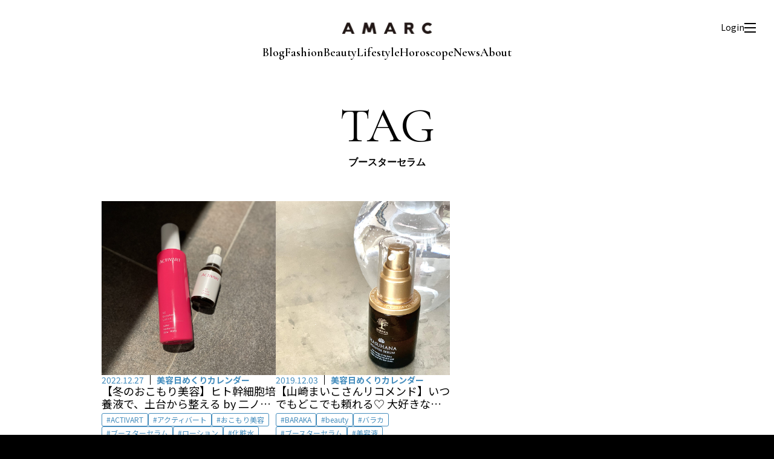

--- FILE ---
content_type: text/html; charset=UTF-8
request_url: https://amarclife.com/tag/%E3%83%96%E3%83%BC%E3%82%B9%E3%82%BF%E3%83%BC%E3%82%BB%E3%83%A9%E3%83%A0/
body_size: 4154
content:
<!DOCTYPE HTML>
<html>
<head>
<!-- Google Tag Manager -->
<script>(function(w,d,s,l,i){w[l]=w[l]||[];w[l].push({'gtm.start':
new Date().getTime(),event:'gtm.js'});var f=d.getElementsByTagName(s)[0],
j=d.createElement(s),dl=l!='dataLayer'?'&l='+l:'';j.async=true;j.src=
'https://www.googletagmanager.com/gtm.js?id='+i+dl;f.parentNode.insertBefore(j,f);
})(window,document,'script','dataLayer','GTM-P5NFSNSF');</script>
<!-- End Google Tag Manager -->
<meta charset="UTF-8">
<meta name="viewport" content="width=device-width, initial-scale=1">
<title>美容日めくりカレンダー｜AMARC</title>
<meta name="description" content="ファッションエディターであり、スタイリストである大草直子が立ち上げたメディア。「私らしい」をもっと楽しく、もっと楽にするために。ファッション、ビューティ、生き方のレシピを毎日お届けします。プレミアム会員になると、セミナーやイベントに参加することもできます。" />
<meta name="robots" content="max-image-preview:large" />
<link rel="canonical" href="https://amarclife.com/" />
<meta property="og:locale" content="ja_JP" />
<meta property="og:site_name" content="AMARC | 今を生きる女性をラクに楽しく" />
<meta property="og:type" content="website" />
<meta property="og:title" content="AMARC" />
<meta property="og:description" content="ファッションエディターであり、スタイリストである大草直子が立ち上げたメディア。「私らしい」をもっと楽しく、もっと楽にするために。ファッション、ビューティ、生き方のレシピを毎日お届けします。プレミアム会員になると、セミナーやイベントに参加することもできます。" />
<meta property="og:url" content="https://amarclife.com/" />
<meta name="twitter:card" content="summary" />
<meta name="twitter:domain" content="amarclife.com" />
<meta name="twitter:title" content="AMARC" />
<meta name="twitter:description" content="ファッションエディターであり、スタイリストである大草直子が立ち上げたメディア。「私らしい」をもっと楽しく、もっと楽にするために。ファッション、ビューティ、生き方のレシピを毎日お届けします。プレミアム会員になると、セミナーやイベントに参加することもできます。" />
<link rel="preconnect" href="https://fonts.googleapis.com">
<link rel="preconnect" href="https://fonts.gstatic.com" crossorigin>
<link href="https://fonts.googleapis.com/css2?family=Cormorant+Garamond:ital,wght@0,300..700;1,300..700&family=Noto+Sans+JP:wght@100..900&family=Parisienne&display=swap" rel="stylesheet">
<link href="/css/common.css?2601150210" rel="stylesheet">
<link href="/css/category.css?2601150210" rel="stylesheet">
<script src="/js/import.js?2601150210"></script>
<meta name='robots' content='max-image-preview:large' />
	<style>img:is([sizes="auto" i], [sizes^="auto," i]) { contain-intrinsic-size: 3000px 1500px }</style>
	<script type="text/javascript" id="wpp-js" src="https://amarclife.com/wp-content/plugins/wordpress-popular-posts/assets/js/wpp.min.js?ver=7.3.6" data-sampling="0" data-sampling-rate="100" data-api-url="https://amarclife.com/wp-json/wordpress-popular-posts" data-post-id="0" data-token="85539bd963" data-lang="0" data-debug="0"></script>
<link rel="alternate" type="application/rss+xml" title="AMARC LIFE &raquo; ブースターセラム タグのフィード" href="https://amarclife.com/tag/%e3%83%96%e3%83%bc%e3%82%b9%e3%82%bf%e3%83%bc%e3%82%bb%e3%83%a9%e3%83%a0/feed/" />
<link rel='stylesheet' id='wordpress-popular-posts-css-css' href='https://amarclife.com/wp-content/plugins/wordpress-popular-posts/assets/css/wpp.css?ver=7.3.6' type='text/css' media='all' />
            <style id="wpp-loading-animation-styles">@-webkit-keyframes bgslide{from{background-position-x:0}to{background-position-x:-200%}}@keyframes bgslide{from{background-position-x:0}to{background-position-x:-200%}}.wpp-widget-block-placeholder,.wpp-shortcode-placeholder{margin:0 auto;width:60px;height:3px;background:#dd3737;background:linear-gradient(90deg,#dd3737 0%,#571313 10%,#dd3737 100%);background-size:200% auto;border-radius:3px;-webkit-animation:bgslide 1s infinite linear;animation:bgslide 1s infinite linear}</style>
            <link rel="icon" href="https://amarclife.com/wp-content/uploads/2025/06/amarc_favicon.png" sizes="32x32" />
<link rel="icon" href="https://amarclife.com/wp-content/uploads/2025/06/amarc_favicon.png" sizes="192x192" />
<link rel="apple-touch-icon" href="https://amarclife.com/wp-content/uploads/2025/06/amarc_favicon.png" />
<meta name="msapplication-TileImage" content="https://amarclife.com/wp-content/uploads/2025/06/amarc_favicon.png" />
</head>

<body>
<!-- Google Tag Manager (noscript) -->
<noscript><iframe src="https://www.googletagmanager.com/ns.html?id=GTM-P5NFSNSF"
height="0" width="0" style="display:none;visibility:hidden"></iframe></noscript>
<!-- End Google Tag Manager (noscript) -->
<div id="wrap">

<header>
  <div class="inner">
    <p class="logo"><a href="/"><img src="/img/common/logo-head.jpg" alt="AMARC"></a></p>
    <div id="navi">
      <ul>
        <li><a href="/blog/">Blog</a></li>
        <li><a href="/fashion/">Fashion</a></li>
        <li><a href="/beauty/">Beauty</a></li>
        <li><a href="/lifestyle/">Lifestyle</a></li>
      </ul>
      <ul>
      <li><a href="/horoscope/">Horoscope</a></li>
        <li><a href="/news/">News</a></li>
        <li><a href="/about/">About</a></li>
      </ul>
    </div>
    <div id="menu-box">
      <div id="login-btn"><a href="/registration.php">Login</a></div>
      <div id="mypage-btn"><a href="/mypage-regular/"><img src="/img/common/icon-mypage.svg" alt="マイページ"></a></div>
      <div id="menu-btn" class=""><span></span></div>
    </div>
  </div>
</header>

<div id="menu-navi">
  <div class="inner">
    <div class="close"></div>
    <form action="/">
      <button type="submit" id="submit"></button>
      <input type="search" id="search" name="s" placeholder="キーワードから記事を探す">
    </form>
    <ul class="navi">
      <li><a href="/blog/">BLOG</a></li>
      <li><a href="/fashion/">FASHION</a></li>
      <li><a href="/beauty/">BEAUTY</a></li>
      <li><a href="/lifestyle/">LIFE STYLE</a></li>
      <li><a href="/horoscope/">HOROSCOPE</a></li>
      <li><a href="/news/">NEWS</a></li>
      <li><a href="/radio/">AMARC RADIO STATION</a></li>
    </ul>
    <ul class="navi-sub">
      <li><a href="/about/">ABOUT AMARC</a></li>
      <li><a href="https://amarclifestore.com/" target="_blank">AMARC LIFE STORE</a></li>
    </ul>
    <ul class="sns">
      <li><a href="https://www.instagram.com/" target="_blank"><img src="/img/common/icon-instagram.svg" alt="instagram"></a></li>
      <li><a href="https://www.youtube.com/" target="_blank"><img src="/img/common/icon-youtube.svg" alt="youtube"></a></li>
    </ul>
  </div>
</div>





<div id="container">
  <div class="ttl">
    <h1><strong>TAG</strong><span>ブースターセラム</span></h1>
  </div>
  <div id="contents">
          <div class="category-list">
                            <div class="col beauty">
            <a href="https://amarclife.com/beauty/calendar/20221227-wakakoninomiya-01/">
              <div class="img">
                                  <img src="https://amarclife.com/wp-content/uploads/2022/12/B5E7B4DC-A8BC-4376-B0E0-3DDFCA726ABB.jpg" alt="" />
                              </div>
              <div class="txt">
                <div class="category">
                  <time>2022.12.27</time>
                  <p>美容日めくりカレンダー</p>
                </div>
                <h2>【冬のおこもり美容】ヒト幹細胞培養液で、土台から整える by 二ノ宮和佳子</h2>
                                <object>
                  <ul class="tag">
                    <li><a href="https://amarclife.com/tag/activart/">ACTIVART</a></li><li><a href="https://amarclife.com/tag/%e3%82%a2%e3%82%af%e3%83%86%e3%82%a3%e3%83%90%e3%83%bc%e3%83%88/">アクティバート</a></li><li><a href="https://amarclife.com/tag/%e3%81%8a%e3%81%93%e3%82%82%e3%82%8a%e7%be%8e%e5%ae%b9/">おこもり美容</a></li><li><a href="https://amarclife.com/tag/%e3%83%96%e3%83%bc%e3%82%b9%e3%82%bf%e3%83%bc%e3%82%bb%e3%83%a9%e3%83%a0/">ブースターセラム</a></li><li><a href="https://amarclife.com/tag/%e3%83%ad%e3%83%bc%e3%82%b7%e3%83%a7%e3%83%b3/">ローション</a></li><li><a href="https://amarclife.com/tag/%e5%8c%96%e7%b2%a7%e6%b0%b4/">化粧水</a></li>                  </ul>
                </object>
                                                              </div>
            </a>
          </div>
                            <div class="col beauty">
            <a href="https://amarclife.com/beauty/calendar/20191203-baraka/">
              <div class="img">
                                  <img src="https://amarclife.com/wp-content/uploads/2019/11/img_0942.jpg" alt="" />
                              </div>
              <div class="txt">
                <div class="category">
                  <time>2019.12.03</time>
                  <p>美容日めくりカレンダー</p>
                </div>
                <h2>【山崎まいこさんリコメンド】いつでもどこでも頼れる♡ 大好きな万能セラム</h2>
                                <object>
                  <ul class="tag">
                    <li><a href="https://amarclife.com/tag/baraka/">BARAKA</a></li><li><a href="https://amarclife.com/tag/beauty/">beauty</a></li><li><a href="https://amarclife.com/tag/%e3%83%90%e3%83%a9%e3%82%ab/">バラカ</a></li><li><a href="https://amarclife.com/tag/%e3%83%96%e3%83%bc%e3%82%b9%e3%82%bf%e3%83%bc%e3%82%bb%e3%83%a9%e3%83%a0/">ブースターセラム</a></li><li><a href="https://amarclife.com/tag/%e7%be%8e%e5%ae%b9%e6%b6%b2/">美容液</a></li>                  </ul>
                </object>
                                                              </div>
            </a>
          </div>
              </div>
      <div id="pagination">
        <div class='pagination-info'>1 - 2件表示 (全2件)</div><div class="pagination-list"></div>      </div>
      </div>
</div>
<footer>
  <p class="logo"><a href="/"><img src="/img/common/logo-foot.jpg" alt="AMARC"></a></p>
  <ul class="navi">
    <li><a href="/about/">AMARCについて</a></li>
    <li><a href="/terms/">利用規約</a></li>
    <li><a href="/privacy-policy/">プライバシーポリシー</a></li>
    <li><a href="/trade/">特定商取引法に基づく表示</a></li>
    <li><a href="/faq/">よくあるご質問</a></li>
    <li><a href="/contact/">お問い合わせ</a></li>
  </ul>
  <ul class="sns">
    <li><a href="https://www.instagram.com/amarc_official/" target="_blank"><img src="/img/common/icon-instagram-w.svg" alt="instagram"></a></li>
    <li><a href="https://www.youtube.com/channel/UC_cVZVL2qPIWO5Q-wS_gzkw/⁩" target="_blank"><img src="/img/common/icon-youtube-w.svg" alt="youtube"></a></li>
  </ul>
  <p class="copyright">© AMARC ALL RIGHTS RESERVED.</p>
</footer>

<script type="speculationrules">
{"prefetch":[{"source":"document","where":{"and":[{"href_matches":"\/*"},{"not":{"href_matches":["\/wp-*.php","\/wp-admin\/*","\/wp-content\/uploads\/*","\/wp-content\/*","\/wp-content\/plugins\/*","\/wp-content\/themes\/amarc\/*","\/*\\?(.+)"]}},{"not":{"selector_matches":"a[rel~=\"nofollow\"]"}},{"not":{"selector_matches":".no-prefetch, .no-prefetch a"}}]},"eagerness":"conservative"}]}
</script>

</div>
<script src="/js/lenis.min.js"></script>
<script>
const lenis = new Lenis({
  duration: 1.6,
  easing: (t) => Math.min(1, 1.001 - Math.pow(2, -10 * t)),
});
function raf(time) {
  lenis.raf(time);
  requestAnimationFrame(raf);
}
requestAnimationFrame(raf);
</script>
</body>
</html>


--- FILE ---
content_type: application/javascript
request_url: https://amarclife.com/js/common.js
body_size: 411
content:
// JavaScript Document

$(function () {
  
  $('#menu-btn').click(function () {
    $('#menu-navi').slideToggle(500);
  });
  $('#menu-navi .close').click(function () {
    $('#menu-navi').slideToggle(500);
  });
});

function get_userinfo(){
  let sendData = {
    'uid':uid,
  }
  return new Promise((resolve, reject) => {
    $.ajax({
      type: 'POST',
      url: '/php/get_userinfo.php',
      data: JSON.stringify(sendData),
      dataType: 'json',
      contentType: "application/json; charset=utf-8",
      beforeSend: function (xhr, settings) {}
    })
    .done(function (data, textStatus, jqXHR) {
      resolve(data);
    })
    .fail(function (jqXHR, textStatus, errorThrown) {
      console.log(jqXHR);
      resolve('error');
    });
  });
}

function get_board_list(_uid){
  let sendData = {
    'uid':_uid,
  }
  return new Promise((resolve, reject) => {
    $.ajax({
      type: 'POST',
      url: '/php/get_board_list.php',
      data: JSON.stringify(sendData),
      dataType: 'json',
      contentType: "application/json; charset=utf-8",
      beforeSend: function (xhr, settings) {}
    })
    .done(function (data, textStatus, jqXHR) {
      resolve(data);
    })
    .fail(function (jqXHR, textStatus, errorThrown) {
      console.log(jqXHR);
      resolve('error');
    });
  });
}
function get_board(_uid, _board_id){
  let sendData = {
    'uid':_uid,
    'board_id':_board_id,
  }
  return new Promise((resolve, reject) => {
    $.ajax({
      type: 'POST',
      url: '/php/get_board.php',
      data: JSON.stringify(sendData),
      dataType: 'json',
      contentType: "application/json; charset=utf-8",
      beforeSend: function (xhr, settings) {}
    })
    .done(function (data, textStatus, jqXHR) {
      resolve(data);
    })
    .fail(function (jqXHR, textStatus, errorThrown) {
      console.log(jqXHR);
      resolve('error');
    });
  });
}
  
function get_boardInfo_and_clip_list(_uid, _board_id){
  let sendData = {
    'uid':_uid,
    'board_id':_board_id,
  }
  return new Promise((resolve, reject) => {
    $.ajax({
      type: 'POST',
      url: '/php/get_boardInfo_and_clip_list.php',
      data: JSON.stringify(sendData),
      dataType: 'json',
      contentType: "application/json; charset=utf-8",
      beforeSend: function (xhr, settings) {}
    })
    .done(function (data, textStatus, jqXHR) {
      resolve(data);
    })
    .fail(function (jqXHR, textStatus, errorThrown) {
      console.log(jqXHR);
      resolve('error');
    });
  });
}
function get_clip_list(_uid, _board_id){
  let sendData = {
    'uid':_uid,
    'board_id':_board_id,
  }
  return new Promise((resolve, reject) => {
    $.ajax({
      type: 'POST',
      url: '/php/get_clip_list.php',
      data: JSON.stringify(sendData),
      dataType: 'json',
      contentType: "application/json; charset=utf-8",
      beforeSend: function (xhr, settings) {}
    })
    .done(function (data, textStatus, jqXHR) {
      resolve(data);
    })
    .fail(function (jqXHR, textStatus, errorThrown) {
      console.log(jqXHR);
      resolve('error');
    });
  });
}



--- FILE ---
content_type: text/javascript; charset=UTF-8
request_url: https://www.gstatic.com/firebasejs/7.14.6/firebase-firestore.js
body_size: 81294
content:
!function(t,e){"object"==typeof exports&&"undefined"!=typeof module?e(require("@firebase/app")):"function"==typeof define&&define.amd?define(["@firebase/app"],e):e((t=t||self).firebase)}(this,function(fp){"use strict";try{(function(){fp=fp&&Object.prototype.hasOwnProperty.call(fp,"default")?fp.default:fp;var t,l,e,r=function(t,e){return(r=Object.setPrototypeOf||{__proto__:[]}instanceof Array&&function(t,e){t.__proto__=e}||function(t,e){for(var n in e)e.hasOwnProperty(n)&&(t[n]=e[n])})(t,e)};function n(t,e){function n(){this.constructor=t}r(t,e),t.prototype=null===e?Object.create(e):(n.prototype=e.prototype,new n)}function y(t,s,u,a){return new(u=u||Promise)(function(n,e){function r(t){try{o(a.next(t))}catch(t){e(t)}}function i(t){try{o(a.throw(t))}catch(t){e(t)}}function o(t){var e;t.done?n(t.value):((e=t.value)instanceof u?e:new u(function(t){t(e)})).then(r,i)}o((a=a.apply(t,s||[])).next())})}function v(n,r){var i,o,s,t,u={label:0,sent:function(){if(1&s[0])throw s[1];return s[1]},trys:[],ops:[]};return t={next:e(0),throw:e(1),return:e(2)},"function"==typeof Symbol&&(t[Symbol.iterator]=function(){return this}),t;function e(e){return function(t){return function(e){if(i)throw new TypeError("Generator is already executing.");for(;u;)try{if(i=1,o&&(s=2&e[0]?o.return:e[0]?o.throw||((s=o.return)&&s.call(o),0):o.next)&&!(s=s.call(o,e[1])).done)return s;switch(o=0,s&&(e=[2&e[0],s.value]),e[0]){case 0:case 1:s=e;break;case 4:return u.label++,{value:e[1],done:!1};case 5:u.label++,o=e[1],e=[0];continue;case 7:e=u.ops.pop(),u.trys.pop();continue;default:if(!(s=0<(s=u.trys).length&&s[s.length-1])&&(6===e[0]||2===e[0])){u=0;continue}if(3===e[0]&&(!s||e[1]>s[0]&&e[1]<s[3])){u.label=e[1];break}if(6===e[0]&&u.label<s[1]){u.label=s[1],s=e;break}if(s&&u.label<s[2]){u.label=s[2],u.ops.push(e);break}s[2]&&u.ops.pop(),u.trys.pop();continue}e=r.call(n,u)}catch(t){e=[6,t],o=0}finally{i=s=0}if(5&e[0])throw e[1];return{value:e[0]?e[1]:void 0,done:!0}}([e,t])}}}function i(){for(var t=0,e=0,n=arguments.length;e<n;e++)t+=arguments[e].length;var r=Array(t),i=0;for(e=0;e<n;e++)for(var o=arguments[e],s=0,u=o.length;s<u;s++,i++)r[i]=o[s];return r}function s(){for(var t=0,e=0,n=arguments.length;e<n;e++)t+=arguments[e].length;var r=Array(t),i=0;for(e=0;e<n;e++)for(var o=arguments[e],s=0,u=o.length;s<u;s++,i++)r[i]=o[s];return r}(e=l=l||{})[e.DEBUG=0]="DEBUG",e[e.VERBOSE=1]="VERBOSE",e[e.INFO=2]="INFO",e[e.WARN=3]="WARN",e[e.ERROR=4]="ERROR",e[e.SILENT=5]="SILENT";l.DEBUG,l.VERBOSE,l.INFO,l.WARN,l.ERROR,l.SILENT;function o(t,e){for(var n=[],r=2;r<arguments.length;r++)n[r-2]=arguments[r];if(!(e<t.logLevel)){var i=(new Date).toISOString(),o=a[e];if(!o)throw new Error("Attempted to log a message with an invalid logType (value: "+e+")");console[o].apply(console,s(["["+i+"]  "+t.name+":"],n))}}var u=l.INFO,a=((t={})[l.DEBUG]="log",t[l.VERBOSE]="log",t[l.INFO]="info",t[l.WARN]="warn",t[l.ERROR]="error",t),h=(Object.defineProperty(c.prototype,"logLevel",{get:function(){return this._logLevel},set:function(t){if(!(t in l))throw new TypeError("Invalid value assigned to `logLevel`");this._logLevel=t},enumerable:!0,configurable:!0}),Object.defineProperty(c.prototype,"logHandler",{get:function(){return this._logHandler},set:function(t){if("function"!=typeof t)throw new TypeError("Value assigned to `logHandler` must be a function");this._logHandler=t},enumerable:!0,configurable:!0}),Object.defineProperty(c.prototype,"userLogHandler",{get:function(){return this._userLogHandler},set:function(t){this._userLogHandler=t},enumerable:!0,configurable:!0}),c.prototype.debug=function(){for(var t=[],e=0;e<arguments.length;e++)t[e]=arguments[e];this._userLogHandler&&this._userLogHandler.apply(this,s([this,l.DEBUG],t)),this._logHandler.apply(this,s([this,l.DEBUG],t))},c.prototype.log=function(){for(var t=[],e=0;e<arguments.length;e++)t[e]=arguments[e];this._userLogHandler&&this._userLogHandler.apply(this,s([this,l.VERBOSE],t)),this._logHandler.apply(this,s([this,l.VERBOSE],t))},c.prototype.info=function(){for(var t=[],e=0;e<arguments.length;e++)t[e]=arguments[e];this._userLogHandler&&this._userLogHandler.apply(this,s([this,l.INFO],t)),this._logHandler.apply(this,s([this,l.INFO],t))},c.prototype.warn=function(){for(var t=[],e=0;e<arguments.length;e++)t[e]=arguments[e];this._userLogHandler&&this._userLogHandler.apply(this,s([this,l.WARN],t)),this._logHandler.apply(this,s([this,l.WARN],t))},c.prototype.error=function(){for(var t=[],e=0;e<arguments.length;e++)t[e]=arguments[e];this._userLogHandler&&this._userLogHandler.apply(this,s([this,l.ERROR],t)),this._logHandler.apply(this,s([this,l.ERROR],t))},c);function c(t){this.name=t,this._logLevel=u,this._logHandler=o,this._userLogHandler=null}function p(){return"undefined"!=typeof navigator&&"string"==typeof navigator.userAgent?navigator.userAgent:""}var f,d=(n(g,f=Error),g);function g(t,e){var n=f.call(this,e)||this;return n.code=t,n.name="FirebaseError",Object.setPrototypeOf(n,g.prototype),Error.captureStackTrace&&Error.captureStackTrace(n,m.prototype.create),n}var m=(w.prototype.create=function(t){for(var e=[],n=1;n<arguments.length;n++)e[n-1]=arguments[n];for(var r,i=e[0]||{},o=this.service+"/"+t,s=this.errors[t],u=s?(r=i,s.replace(b,function(t,e){var n=r[e];return null!=n?n.toString():"<"+e+"?>"})):"Error",a=this.serviceName+": "+u+" ("+o+").",h=new d(o,a),c=0,f=Object.keys(i);c<f.length;c++){var l=f[c];"_"!==l.slice(-1)&&(l in h&&console.warn('Overwriting FirebaseError base field "'+l+'" can cause unexpected behavior.'),h[l]=i[l])}return h},w);function w(t,e,n){this.service=t,this.serviceName=e,this.errors=n}var b=/\{\$([^}]+)}/g,E=(T.prototype.setInstantiationMode=function(t){return this.instantiationMode=t,this},T.prototype.setMultipleInstances=function(t){return this.multipleInstances=t,this},T.prototype.setServiceProps=function(t){return this.serviceProps=t,this},T);function T(t,e,n){this.name=t,this.instanceFactory=e,this.type=n,this.multipleInstances=!1,this.serviceProps={},this.instantiationMode="LAZY"}function I(t){var e="function"==typeof Symbol&&Symbol.iterator,n=e&&t[e],r=0;if(n)return n.call(t);if(t&&"number"==typeof t.length)return{next:function(){return t&&r>=t.length&&(t=void 0),{value:t&&t[r++],done:!t}}};throw new TypeError(e?"Object is not iterable.":"Symbol.iterator is not defined.")}var N,A="undefined"!=typeof globalThis?globalThis:"undefined"!=typeof window?window:"undefined"!=typeof global?global:"undefined"!=typeof self?self:{},_=_||{},S=A||self;function k(){}function D(t){var e=typeof t;if("object"==e){if(!t)return"null";if(t instanceof Array)return"array";if(t instanceof Object)return e;var n=Object.prototype.toString.call(t);if("[object Window]"==n)return"object";if("[object Array]"==n||"number"==typeof t.length&&void 0!==t.splice&&void 0!==t.propertyIsEnumerable&&!t.propertyIsEnumerable("splice"))return"array";if("[object Function]"==n||void 0!==t.call&&void 0!==t.propertyIsEnumerable&&!t.propertyIsEnumerable("call"))return"function"}else if("function"==e&&void 0===t.call)return"object";return e}function x(t){var e=D(t);return"array"==e||"object"==e&&"number"==typeof t.length}function O(t){var e=typeof t;return"object"==e&&null!=t||"function"==e}var R="closure_uid_"+(1e9*Math.random()>>>0),P=0;function L(t,e,n){return t.call.apply(t.bind,arguments)}function V(e,n,t){if(!e)throw Error();if(2<arguments.length){var r=Array.prototype.slice.call(arguments,2);return function(){var t=Array.prototype.slice.call(arguments);return Array.prototype.unshift.apply(t,r),e.apply(n,t)}}return function(){return e.apply(n,arguments)}}function C(t,e,n){return(C=Function.prototype.bind&&-1!=Function.prototype.bind.toString().indexOf("native code")?L:V).apply(null,arguments)}function U(e,t){var n=Array.prototype.slice.call(arguments,1);return function(){var t=n.slice();return t.push.apply(t,arguments),e.apply(this,t)}}var j=Date.now||function(){return+new Date};function M(t,e){function n(){}n.prototype=e.prototype,t.M=e.prototype,t.prototype=new n,t.prototype.constructor=t}function q(){this.j=this.j,this.i=this.i}q.prototype.j=!1,q.prototype.da=function(){if(!this.j&&(this.j=!0,this.C(),0))t=this,Object.prototype.hasOwnProperty.call(t,R)&&t[R]||(t[R]=++P);var t},q.prototype.C=function(){if(this.i)for(;this.i.length;)this.i.shift()()};var F=Array.prototype.indexOf?function(t,e){return Array.prototype.indexOf.call(t,e,void 0)}:function(t,e){if("string"==typeof t)return"string"!=typeof e||1!=e.length?-1:t.indexOf(e,0);for(var n=0;n<t.length;n++)if(n in t&&t[n]===e)return n;return-1},B=Array.prototype.forEach?function(t,e,n){Array.prototype.forEach.call(t,e,n)}:function(t,e,n){for(var r=t.length,i="string"==typeof t?t.split(""):t,o=0;o<r;o++)o in i&&e.call(n,i[o],o,t)};function G(t){return Array.prototype.concat.apply([],arguments)}function z(t){var e=t.length;if(0<e){for(var n=Array(e),r=0;r<e;r++)n[r]=t[r];return n}return[]}function W(t){return/^[\s\xa0]*$/.test(t)}var K,Y=String.prototype.trim?function(t){return t.trim()}:function(t){return/^[\s\xa0]*([\s\S]*?)[\s\xa0]*$/.exec(t)[1]};function Q(t,e){return-1!=t.indexOf(e)}function H(t,e){return t<e?-1:e<t?1:0}t:{var $=S.navigator;if($){var X=$.userAgent;if(X){K=X;break t}}K=""}function J(t,e,n){for(var r in t)e.call(n,t[r],r,t)}function Z(t){var e={};for(var n in t)e[n]=t[n];return e}var tt="constructor hasOwnProperty isPrototypeOf propertyIsEnumerable toLocaleString toString valueOf".split(" ");function et(t,e){for(var n,r,i=1;i<arguments.length;i++){for(n in r=arguments[i])t[n]=r[n];for(var o=0;o<tt.length;o++)n=tt[o],Object.prototype.hasOwnProperty.call(r,n)&&(t[n]=r[n])}}function nt(t){return nt[" "](t),t}nt[" "]=k;var rt,it,ot=Q(K,"Opera"),st=Q(K,"Trident")||Q(K,"MSIE"),ut=Q(K,"Edge"),at=ut||st,ht=Q(K,"Gecko")&&!(Q(K.toLowerCase(),"webkit")&&!Q(K,"Edge"))&&!(Q(K,"Trident")||Q(K,"MSIE"))&&!Q(K,"Edge"),ct=Q(K.toLowerCase(),"webkit")&&!Q(K,"Edge");function ft(){var t=S.document;return t?t.documentMode:void 0}t:{var lt="",pt=(it=K,ht?/rv:([^\);]+)(\)|;)/.exec(it):ut?/Edge\/([\d\.]+)/.exec(it):st?/\b(?:MSIE|rv)[: ]([^\);]+)(\)|;)/.exec(it):ct?/WebKit\/(\S+)/.exec(it):ot?/(?:Version)[ \/]?(\S+)/.exec(it):void 0);if(pt&&(lt=pt?pt[1]:""),st){var dt=ft();if(null!=dt&&dt>parseFloat(lt)){rt=String(dt);break t}}rt=lt}var yt,vt={};function gt(u){return t=u,e=function(){for(var t=0,e=Y(String(rt)).split("."),n=Y(String(u)).split("."),r=Math.max(e.length,n.length),i=0;0==t&&i<r;i++){var o=e[i]||"",s=n[i]||"";do{if(o=/(\d*)(\D*)(.*)/.exec(o)||["","","",""],s=/(\d*)(\D*)(.*)/.exec(s)||["","","",""],0==o[0].length&&0==s[0].length)break;t=H(0==o[1].length?0:parseInt(o[1],10),0==s[1].length?0:parseInt(s[1],10))||H(0==o[2].length,0==s[2].length)||H(o[2],s[2]),o=o[3],s=s[3]}while(0==t)}return 0<=t},n=vt,Object.prototype.hasOwnProperty.call(n,t)?n[t]:n[t]=e(t);var t,e,n}if(S.document&&st){var mt=ft();yt=mt||(parseInt(rt,10)||void 0)}else yt=void 0;var wt=yt,bt=!st||9<=Number(wt),Et=st&&!gt("9"),Tt=function(){if(!S.addEventListener||!Object.defineProperty)return!1;var t=!1,e=Object.defineProperty({},"passive",{get:function(){t=!0}});try{S.addEventListener("test",k,e),S.removeEventListener("test",k,e)}catch(t){}return t}();function It(t,e){this.type=t,this.a=this.target=e,this.defaultPrevented=!1}function Nt(t,e){if(It.call(this,t?t.type:""),this.relatedTarget=this.a=this.target=null,this.button=this.screenY=this.screenX=this.clientY=this.clientX=0,this.key="",this.metaKey=this.shiftKey=this.altKey=this.ctrlKey=!1,this.pointerId=0,this.pointerType="",this.c=null,t){var n=this.type=t.type,r=t.changedTouches&&t.changedTouches.length?t.changedTouches[0]:null;if(this.target=t.target||t.srcElement,this.a=e,e=t.relatedTarget){if(ht){t:{try{nt(e.nodeName);var i=!0;break t}catch(t){}i=!1}i||(e=null)}}else"mouseover"==n?e=t.fromElement:"mouseout"==n&&(e=t.toElement);this.relatedTarget=e,r?(this.clientX=void 0!==r.clientX?r.clientX:r.pageX,this.clientY=void 0!==r.clientY?r.clientY:r.pageY,this.screenX=r.screenX||0,this.screenY=r.screenY||0):(this.clientX=void 0!==t.clientX?t.clientX:t.pageX,this.clientY=void 0!==t.clientY?t.clientY:t.pageY,this.screenX=t.screenX||0,this.screenY=t.screenY||0),this.button=t.button,this.key=t.key||"",this.ctrlKey=t.ctrlKey,this.altKey=t.altKey,this.shiftKey=t.shiftKey,this.metaKey=t.metaKey,this.pointerId=t.pointerId||0,this.pointerType="string"==typeof t.pointerType?t.pointerType:At[t.pointerType]||"",(this.c=t).defaultPrevented&&this.b()}}It.prototype.b=function(){this.defaultPrevented=!0},M(Nt,It);var At={2:"touch",3:"pen",4:"mouse"};Nt.prototype.b=function(){Nt.M.b.call(this);var t=this.c;if(t.preventDefault)t.preventDefault();else if(t.returnValue=!1,Et)try{(t.ctrlKey||112<=t.keyCode&&t.keyCode<=123)&&(t.keyCode=-1)}catch(t){}};var _t="closure_listenable_"+(1e6*Math.random()|0),St=0;function kt(t,e,n,r,i){this.listener=t,this.proxy=null,this.src=e,this.type=n,this.capture=!!r,this.aa=i,this.key=++St,this.V=this.X=!1}function Dt(t){t.V=!0,t.listener=null,t.proxy=null,t.src=null,t.aa=null}function xt(t){this.src=t,this.a={},this.b=0}function Ot(t,e){var n=e.type;if(n in t.a){var r,i=t.a[n],o=F(i,e);(r=0<=o)&&Array.prototype.splice.call(i,o,1),r&&(Dt(e),0==t.a[n].length&&(delete t.a[n],t.b--))}}function Rt(t,e,n,r){for(var i=0;i<t.length;++i){var o=t[i];if(!o.V&&o.listener==e&&o.capture==!!n&&o.aa==r)return i}return-1}xt.prototype.add=function(t,e,n,r,i){var o=t.toString();(t=this.a[o])||(t=this.a[o]=[],this.b++);var s=Rt(t,e,r,i);return-1<s?(e=t[s],n||(e.X=!1)):((e=new kt(e,this.src,o,!!r,i)).X=n,t.push(e)),e};var Pt="closure_lm_"+(1e6*Math.random()|0),Lt={};function Vt(t,e,n,r,i){if(r&&r.once)return function t(e,n,r,i,o){if(Array.isArray(n)){for(var s=0;s<n.length;s++)t(e,n[s],r,i,o);return null}r=Gt(r);return e&&e[_t]?e.sa(n,r,O(i)?!!i.capture:!!i,o):Ct(e,n,r,!0,i,o)}(t,e,n,r,i);if(Array.isArray(e)){for(var o=0;o<e.length;o++)Vt(t,e[o],n,r,i);return null}return n=Gt(n),t&&t[_t]?t.ra(e,n,O(r)?!!r.capture:!!r,i):Ct(t,e,n,!1,r,i)}function Ct(t,e,n,r,i,o){if(!e)throw Error("Invalid event type");var s=O(i)?!!i.capture:!!i;if(s&&!bt)return null;var u,a,h=Ft(t);if(h||(t[Pt]=h=new xt(t)),(n=h.add(e,n,r,s,o)).proxy)return n;if(u=qt,r=a=bt?function(t){return u.call(a.src,a.listener,t)}:function(t){if(!(t=u.call(a.src,a.listener,t)))return t},(n.proxy=r).src=t,r.listener=n,t.addEventListener)Tt||(i=s),void 0===i&&(i=!1),t.addEventListener(e.toString(),r,i);else if(t.attachEvent)t.attachEvent(jt(e.toString()),r);else{if(!t.addListener||!t.removeListener)throw Error("addEventListener and attachEvent are unavailable.");t.addListener(r)}return n}function Ut(t){if("number"!=typeof t&&t&&!t.V){var e=t.src;if(e&&e[_t])Ot(e.c,t);else{var n=t.type,r=t.proxy;e.removeEventListener?e.removeEventListener(n,r,t.capture):e.detachEvent?e.detachEvent(jt(n),r):e.addListener&&e.removeListener&&e.removeListener(r),(n=Ft(e))?(Ot(n,t),0==n.b&&(n.src=null,e[Pt]=null)):Dt(t)}}}function jt(t){return t in Lt?Lt[t]:Lt[t]="on"+t}function Mt(t,e){var n=t.listener,r=t.aa||t.src;return t.X&&Ut(t),n.call(r,e)}function qt(t,e){if(t.V)return!0;if(bt)return Mt(t,new Nt(e,this));if(!e)t:{e=["window","event"];for(var n=S,r=0;r<e.length;r++)if(null==(n=n[e[r]])){e=null;break t}e=n}return Mt(t,e=new Nt(e,this))}function Ft(t){return(t=t[Pt])instanceof xt?t:null}var Bt="__closure_events_fn_"+(1e9*Math.random()>>>0);function Gt(e){return"function"==D(e)?e:(e[Bt]||(e[Bt]=function(t){return e.handleEvent(t)}),e[Bt])}function zt(){q.call(this),this.c=new xt(this),(this.J=this).A=null}function Wt(t,e,n,r){if(!(e=t.c.a[String(e)]))return!0;e=e.concat();for(var i=!0,o=0;o<e.length;++o){var s=e[o];if(s&&!s.V&&s.capture==n){var u=s.listener,a=s.aa||s.src;s.X&&Ot(t.c,s),i=!1!==u.call(a,r)&&i}}return i&&!r.defaultPrevented}M(zt,q),zt.prototype[_t]=!0,(N=zt.prototype).addEventListener=function(t,e,n,r){Vt(this,t,e,n,r)},N.removeEventListener=function(t,e,n,r){!function t(e,n,r,i,o){if(Array.isArray(n))for(var s=0;s<n.length;s++)t(e,n[s],r,i,o);else i=O(i)?!!i.capture:!!i,r=Gt(r),e&&e[_t]?(e=e.c,(n=String(n).toString())in e.a&&-1<(r=Rt(s=e.a[n],r,i,o))&&(Dt(s[r]),Array.prototype.splice.call(s,r,1),0==s.length&&(delete e.a[n],e.b--))):(e=e&&Ft(e))&&(n=e.a[n.toString()],e=-1,n&&(e=Rt(n,r,i,o)),(r=-1<e?n[e]:null)&&Ut(r))}(this,t,e,n,r)},N.dispatchEvent=function(t){var e,n=this.A;if(n)for(e=[];n;n=n.A)e.push(n);n=this.J;var r=t.type||t;if("string"==typeof t)t=new It(t,n);else if(t instanceof It)t.target=t.target||n;else{var i=t;et(t=new It(r,n),i)}if(i=!0,e)for(var o=e.length-1;0<=o;o--){var s=t.a=e[o];i=Wt(s,r,!0,t)&&i}if(i=Wt(s=t.a=n,r,!0,t)&&i,i=Wt(s,r,!1,t)&&i,e)for(o=0;o<e.length;o++)i=Wt(s=t.a=e[o],r,!1,t)&&i;return i},N.C=function(){if(zt.M.C.call(this),this.c){var t,e=this.c;for(t in e.a){for(var n=e.a[t],r=0;r<n.length;r++)Dt(n[r]);delete e.a[t],e.b--}}this.A=null},N.ra=function(t,e,n,r){return this.c.add(String(t),e,!1,n,r)},N.sa=function(t,e,n,r){return this.c.add(String(t),e,!0,n,r)};var Kt=S.JSON.stringify;function Yt(){this.b=this.a=null}var Qt,Ht=($t.prototype.get=function(){var t;return 0<this.b?(this.b--,t=this.a,this.a=t.next,t.next=null):t=this.c(),t},new $t(function(){return new Xt},function(t){t.reset()},100));function $t(t,e,n){this.f=n,this.c=t,this.g=e,this.b=0,this.a=null}function Xt(){this.next=this.b=this.a=null}function Jt(t){S.setTimeout(function(){throw t},0)}function Zt(t,e){var n;Qt||(n=S.Promise.resolve(void 0),Qt=function(){n.then(ne)}),te||(Qt(),te=!0),ee.add(t,e)}Yt.prototype.add=function(t,e){var n=Ht.get();n.set(t,e),this.b?this.b.next=n:this.a=n,this.b=n},Xt.prototype.set=function(t,e){this.a=t,this.b=e,this.next=null};var te=!(Xt.prototype.reset=function(){this.next=this.b=this.a=null}),ee=new Yt;function ne(){for(var t;r=n=void 0,r=null,(n=ee).a&&(r=n.a,n.a=n.a.next,n.a||(n.b=null),r.next=null),t=r;){try{t.a.call(t.b)}catch(t){Jt(t)}var e=Ht;e.g(t),e.b<e.f&&(e.b++,t.next=e.a,e.a=t)}var n,r;te=!1}function re(t,e){zt.call(this),this.b=t||1,this.a=e||S,this.f=C(this.Ua,this),this.g=j()}function ie(t){t.Z=!1,t.L&&(t.a.clearTimeout(t.L),t.L=null)}function oe(t,e,n){if("function"==D(t))n&&(t=C(t,n));else{if(!t||"function"!=typeof t.handleEvent)throw Error("Invalid listener argument");t=C(t.handleEvent,t)}return 2147483647<Number(e)?-1:S.setTimeout(t,e||0)}function se(t,e,n){q.call(this),this.f=null!=n?C(t,n):t,this.c=e,this.b=C(this.Pa,this),this.a=[]}function ue(t){t.T=oe(t.b,t.c),t.f.apply(null,t.a)}function ae(t){q.call(this),this.b=t,this.a={}}M(re,zt),(N=re.prototype).Z=!1,N.L=null,N.Ua=function(){if(this.Z){var t=j()-this.g;0<t&&t<.8*this.b?this.L=this.a.setTimeout(this.f,this.b-t):(this.L&&(this.a.clearTimeout(this.L),this.L=null),this.dispatchEvent("tick"),this.Z&&(ie(this),this.start()))}},N.start=function(){this.Z=!0,this.L||(this.L=this.a.setTimeout(this.f,this.b),this.g=j())},N.C=function(){re.M.C.call(this),ie(this),delete this.a},M(se,q),(N=se.prototype).ba=!1,N.T=null,N.Ia=function(t){this.a=arguments,this.T?this.ba=!0:ue(this)},N.C=function(){se.M.C.call(this),this.T&&(S.clearTimeout(this.T),this.T=null,this.ba=!1,this.a=[])},N.Pa=function(){this.T=null,this.ba&&(this.ba=!1,ue(this))},M(ae,q);var he=[];function ce(t,e,n,r){Array.isArray(n)||(n&&(he[0]=n.toString()),n=he);for(var i=0;i<n.length;i++){var o=Vt(e,n[i],r||t.handleEvent,!1,t.b||t);if(!o)break;t.a[o.key]=o}}function fe(t){J(t.a,function(t,e){this.a.hasOwnProperty(e)&&Ut(t)},t),t.a={}}function le(){}ae.prototype.C=function(){ae.M.C.call(this),fe(this)},ae.prototype.handleEvent=function(){throw Error("EventHandler.handleEvent not implemented")};var pe=null;function de(){return pe=pe||new zt}function ye(t){It.call(this,"serverreachability",t)}function ve(t){var e=de();e.dispatchEvent(new ye(e))}function ge(t){It.call(this,"statevent",t)}function me(t){var e=de();e.dispatchEvent(new ge(e))}function we(t){It.call(this,"timingevent",t)}function be(t,e){if("function"!=D(t))throw Error("Fn must not be null and must be a function");return S.setTimeout(function(){t()},e)}M(ye,It),M(ge,It),M(we,It);var Ee={NO_ERROR:0,Va:1,bb:2,ab:3,Ya:4,$a:5,cb:6,za:7,TIMEOUT:8,gb:9},Te={Xa:"complete",kb:"success",Aa:"error",za:"abort",ib:"ready",jb:"readystatechange",TIMEOUT:"timeout",eb:"incrementaldata",hb:"progress",Za:"downloadprogress",lb:"uploadprogress"};function Ie(){}function Ne(t){var e;return(e=t.a)||(e=t.a={}),e}function Ae(){}Ie.prototype.a=null;var _e,Se={OPEN:"a",Wa:"b",Aa:"c",fb:"d"};function ke(){It.call(this,"d")}function De(){It.call(this,"c")}function xe(){}function Oe(t,e,n){this.g=t,this.W=e,this.U=n||1,this.G=new ae(this),this.N=Re,t=at?125:void 0,this.O=new re(t),this.m=null,this.b=!1,this.j=this.A=this.f=this.B=this.s=this.P=this.h=null,this.i=[],this.a=null,this.w=0,this.c=this.v=null,this.H=-1,this.l=!1,this.J=0,this.D=null,this.o=this.R=this.F=!1}M(ke,It),M(De,It),M(xe,Ie),_e=new xe;var Re=45e3,Pe={},Le={};function Ve(t,e,n){t.B=1,t.f=rn(Xe(e)),t.j=n,t.F=!0,Ce(t,null)}function Ce(t,e){t.s=j(),Me(t),t.A=Xe(t.f);var n=t.A,r=t.U;Array.isArray(r)||(r=[String(r)]),gn(n.b,"t",r),t.w=0,t.a=ar(t.g,t.g.w?e:null),0<t.J&&(t.D=new se(C(t.ya,t,t.a),t.J)),ce(t.G,t.a,"readystatechange",t.Sa),e=t.m?Z(t.m):{},t.j?(t.v||(t.v="POST"),e["Content-Type"]="application/x-www-form-urlencoded",t.a.$(t.A,t.v,t.j,e)):(t.v="GET",t.a.$(t.A,t.v,null,e)),ve(1)}function Ue(t,e,n){for(var r=!0;!t.l&&t.w<n.length;){var i=je(t,n);if(i==Le){4==e&&(t.c=4,me(14),r=!1);break}if(i==Pe){t.c=4,me(15),r=!1;break}ze(t,i)}4==e&&0==n.length&&(t.c=1,me(16),r=!1),t.b=t.b&&r,r||(Ge(t),Be(t))}function je(t,e){var n=t.w,r=e.indexOf("\n",n);return-1==r?Le:(n=Number(e.substring(n,r)),isNaN(n)?Pe:(r+=1)+n>e.length?Le:(e=e.substr(r,n),t.w=r+n,e))}function Me(t){t.P=j()+t.N,qe(t,t.N)}function qe(t,e){if(null!=t.h)throw Error("WatchDog timer not null");t.h=be(C(t.Qa,t),e)}function Fe(t){t.h&&(S.clearTimeout(t.h),t.h=null)}function Be(t){0==t.g.u||t.l||rr(t.g,t)}function Ge(t){Fe(t);var e=t.D;e&&"function"==typeof e.da&&e.da(),t.D=null,ie(t.O),fe(t.G),t.a&&(e=t.a,t.a=null,e.abort(),e.da())}function ze(t,e){try{var n=t.g;if(0!=n.u&&(n.a==t||Nn(n.b,t)))if(n.A=t.H,!t.o&&Nn(n.b,t)&&3==n.u){try{var r=n.ja.a.parse(e)}catch(t){r=null}if(Array.isArray(r)&&3==r.length){var i=r;if(0==i[0]){t:if(!n.i){if(n.a){if(!(n.a.s+3e3<t.s))break t;nr(n),n.a.cancel(),n.a=null}er(n),me(18)}}else n.ia=i[1],0<n.ia-n.G&&i[2]<37500&&n.U&&0==n.m&&!n.l&&(n.l=be(C(n.Na,n),6e3));if(In(n.b)<=1&&n.O){try{n.O()}catch(t){}n.O=void 0}}else or(n,11)}else if(!t.o&&n.a!=t||nr(n),!W(e))for(e=r=n.ja.a.parse(e),r=0;r<e.length;r++)if(i=e[r],n.G=i[0],i=i[1],2==n.u)if("c"==i[0]){n.B=i[1],n.R=i[2];var o=i[3];null!=o&&(n.oa=o);var s=i[5];null!=s&&"number"==typeof s&&0<s&&(n.D=1.5*s);var u=n,a=t.a;if(a){var h=a.a?a.a.getResponseHeader("X-Client-Wire-Protocol"):null;if(h){var c=u.b;!c.a&&(Q(h,"spdy")||Q(h,"quic")||Q(h,"h2"))&&(c.f=c.g,c.a=new Set,c.b&&(An(c,c.b),c.b=null))}if(u.s){var f=a.a?a.a.getResponseHeader("X-HTTP-Session-Id"):null;f&&(u.ha=f,nn(u.v,u.s,f))}}n.u=3,n.c&&n.c.na();var l=t;if((u=n).ea=ur(u,u.w?u.R:null,u.P),l.o){_n(u.b,l);var p=l,d=u.D;d&&p.setTimeout(d),p.h&&(Fe(p),Me(p)),u.a=l}else tr(u);0<n.f.length&&$n(n)}else"stop"!=i[0]&&"close"!=i[0]||or(n,7);else 3==n.u&&("stop"==i[0]||"close"==i[0]?"stop"==i[0]?or(n,7):Yn(n):"noop"!=i[0]&&n.c&&n.c.ma(i),n.m=0);ve(4)}catch(t){}}function We(t,e){if(t.forEach&&"function"==typeof t.forEach)t.forEach(e,void 0);else if(x(t)||"string"==typeof t)B(t,e,void 0);else{if(t.K&&"function"==typeof t.K)var n=t.K();else if(t.I&&"function"==typeof t.I)n=void 0;else if(x(t)||"string"==typeof t){n=[];for(var r=t.length,i=0;i<r;i++)n.push(i)}else for(i in n=[],r=0,t)n[r++]=i;i=(r=function(t){if(t.I&&"function"==typeof t.I)return t.I();if("string"==typeof t)return t.split("");if(x(t)){for(var e=[],n=t.length,r=0;r<n;r++)e.push(t[r]);return e}for(r in e=[],n=0,t)e[n++]=t[r];return e}(t)).length;for(var o=0;o<i;o++)e.call(void 0,r[o],n&&n[o],t)}}function Ke(t,e){this.b={},this.a=[],this.c=0;var n=arguments.length;if(1<n){if(n%2)throw Error("Uneven number of arguments");for(var r=0;r<n;r+=2)this.set(arguments[r],arguments[r+1])}else if(t)if(t instanceof Ke)for(n=t.K(),r=0;r<n.length;r++)this.set(n[r],t.get(n[r]));else for(r in t)this.set(r,t[r])}function Ye(t){if(t.c!=t.a.length){for(var e=0,n=0;e<t.a.length;){var r=t.a[e];Qe(t.b,r)&&(t.a[n++]=r),e++}t.a.length=n}if(t.c!=t.a.length){var i={};for(n=e=0;e<t.a.length;)Qe(i,r=t.a[e])||(i[t.a[n++]=r]=1),e++;t.a.length=n}}function Qe(t,e){return Object.prototype.hasOwnProperty.call(t,e)}(N=Oe.prototype).setTimeout=function(t){this.N=t},N.Sa=function(t){t=t.target;var e=this.D;e&&3==Gn(t)?e.Ia():this.ya(t)},N.ya=function(t){try{if(t==this.a)t:{var e=Gn(this.a),n=this.a.qa(),r=this.a.S();if(!(e<3||3==e&&!at&&!this.a.Y())){this.l||4!=e||7==n||ve(8==n||r<=0?3:2),Fe(this);var i=this.a.S();this.H=i;var o=this.a.Y();if(this.b=200==i){if(this.R&&!this.o){e:{if(this.a){var s,u=this.a;if((s=u.a?u.a.getResponseHeader("X-HTTP-Initial-Response"):null)&&!W(s)){var a=s;break e}}a=null}if(!a){this.b=!1,this.c=3,me(12),Ge(this),Be(this);break t}this.o=!0,ze(this,a)}this.F?(Ue(this,e,o),at&&this.b&&3==e&&(ce(this.G,this.O,"tick",this.Ra),this.O.start())):ze(this,o),4==e&&Ge(this),this.b&&!this.l&&(4==e?rr(this.g,this):(this.b=!1,Me(this)))}else 400==i&&0<o.indexOf("Unknown SID")?(this.c=3,me(12)):(this.c=0,me(13)),Ge(this),Be(this)}}}catch(t){}},N.Ra=function(){if(this.a){var t=Gn(this.a),e=this.a.Y();this.w<e.length&&(Fe(this),Ue(this,t,e),this.b&&4!=t&&Me(this))}},N.cancel=function(){this.l=!0,Ge(this)},N.Qa=function(){this.h=null;var t=j();0<=t-this.P?(2!=this.B&&(ve(3),me(17)),Ge(this),this.c=2,Be(this)):qe(this,this.P-t)},(N=Ke.prototype).I=function(){Ye(this);for(var t=[],e=0;e<this.a.length;e++)t.push(this.b[this.a[e]]);return t},N.K=function(){return Ye(this),this.a.concat()},N.get=function(t,e){return Qe(this.b,t)?this.b[t]:e},N.set=function(t,e){Qe(this.b,t)||(this.c++,this.a.push(t)),this.b[t]=e},N.forEach=function(t,e){for(var n=this.K(),r=0;r<n.length;r++){var i=n[r],o=this.get(i);t.call(e,o,i,this)}};var He=/^(?:([^:/?#.]+):)?(?:\/\/(?:([^\\/?#]*)@)?([^\\/?#]*?)(?::([0-9]+))?(?=[\\/?#]|$))?([^?#]+)?(?:\?([^#]*))?(?:#([\s\S]*))?$/;function $e(t,e){if(this.c=this.j=this.f="",this.h=null,this.i=this.g="",this.a=!1,t instanceof $e){this.a=void 0!==e?e:t.a,Je(this,t.f),this.j=t.j,Ze(this,t.c),tn(this,t.h),this.g=t.g,e=t.b;var n=new pn;n.c=e.c,e.a&&(n.a=new Ke(e.a),n.b=e.b),en(this,n),this.i=t.i}else t&&(n=String(t).match(He))?(this.a=!!e,Je(this,n[1]||"",!0),this.j=on(n[2]||""),Ze(this,n[3]||"",!0),tn(this,n[4]),this.g=on(n[5]||"",!0),en(this,n[6]||"",!0),this.i=on(n[7]||"")):(this.a=!!e,this.b=new pn(null,this.a))}function Xe(t){return new $e(t)}function Je(t,e,n){t.f=n?on(e,!0):e,t.f&&(t.f=t.f.replace(/:$/,""))}function Ze(t,e,n){t.c=n?on(e,!0):e}function tn(t,e){if(e){if(e=Number(e),isNaN(e)||e<0)throw Error("Bad port number "+e);t.h=e}else t.h=null}function en(t,e,n){var r,i;e instanceof pn?(t.b=e,r=t.b,(i=t.a)&&!r.f&&(dn(r),r.c=null,r.a.forEach(function(t,e){var n=e.toLowerCase();e!=n&&(yn(this,e),gn(this,n,t))},r)),r.f=i):(n||(e=sn(e,fn)),t.b=new pn(e,t.a))}function nn(t,e,n){t.b.set(e,n)}function rn(t){return nn(t,"zx",Math.floor(2147483648*Math.random()).toString(36)+Math.abs(Math.floor(2147483648*Math.random())^j()).toString(36)),t}function on(t,e){return t?e?decodeURI(t.replace(/%25/g,"%2525")):decodeURIComponent(t):""}function sn(t,e,n){return"string"==typeof t?(t=encodeURI(t).replace(e,un),n&&(t=t.replace(/%25([0-9a-fA-F]{2})/g,"%$1")),t):null}function un(t){return"%"+((t=t.charCodeAt(0))>>4&15).toString(16)+(15&t).toString(16)}$e.prototype.toString=function(){var t=[],e=this.f;e&&t.push(sn(e,an,!0),":");var n=this.c;return!n&&"file"!=e||(t.push("//"),(e=this.j)&&t.push(sn(e,an,!0),"@"),t.push(encodeURIComponent(String(n)).replace(/%25([0-9a-fA-F]{2})/g,"%$1")),null!=(n=this.h)&&t.push(":",String(n))),(n=this.g)&&(this.c&&"/"!=n.charAt(0)&&t.push("/"),t.push(sn(n,"/"==n.charAt(0)?cn:hn,!0))),(n=this.b.toString())&&t.push("?",n),(n=this.i)&&t.push("#",sn(n,ln)),t.join("")};var an=/[#\/\?@]/g,hn=/[#\?:]/g,cn=/[#\?]/g,fn=/[#\?@]/g,ln=/#/g;function pn(t,e){this.b=this.a=null,this.c=t||null,this.f=!!e}function dn(n){n.a||(n.a=new Ke,n.b=0,n.c&&function(t,e){if(t){t=t.split("&");for(var n=0;n<t.length;n++){var r=t[n].indexOf("="),i=null;if(0<=r){var o=t[n].substring(0,r);i=t[n].substring(r+1)}else o=t[n];e(o,i?decodeURIComponent(i.replace(/\+/g," ")):"")}}}(n.c,function(t,e){n.add(decodeURIComponent(t.replace(/\+/g," ")),e)}))}function yn(t,e){dn(t),e=mn(t,e),Qe(t.a.b,e)&&(t.c=null,t.b-=t.a.get(e).length,Qe((t=t.a).b,e)&&(delete t.b[e],t.c--,t.a.length>2*t.c&&Ye(t)))}function vn(t,e){return dn(t),e=mn(t,e),Qe(t.a.b,e)}function gn(t,e,n){yn(t,e),0<n.length&&(t.c=null,t.a.set(mn(t,e),z(n)),t.b+=n.length)}function mn(t,e){return e=String(e),t.f&&(e=e.toLowerCase()),e}function wn(t,e){this.b=t,this.a=e}function bn(t){this.g=t||En,t=S.PerformanceNavigationTiming?0<(t=S.performance.getEntriesByType("navigation")).length&&("hq"==t[0].nextHopProtocol||"h2"==t[0].nextHopProtocol):!!(S.ca&&S.ca.ua&&S.ca.ua()&&S.ca.ua().mb),this.f=t?this.g:1,this.a=null,1<this.f&&(this.a=new Set),this.b=null,this.c=[]}(N=pn.prototype).add=function(t,e){dn(this),this.c=null,t=mn(this,t);var n=this.a.get(t);return n||this.a.set(t,n=[]),n.push(e),this.b+=1,this},N.forEach=function(n,r){dn(this),this.a.forEach(function(t,e){B(t,function(t){n.call(r,t,e,this)},this)},this)},N.K=function(){dn(this);for(var t=this.a.I(),e=this.a.K(),n=[],r=0;r<e.length;r++)for(var i=t[r],o=0;o<i.length;o++)n.push(e[r]);return n},N.I=function(t){dn(this);var e=[];if("string"==typeof t)vn(this,t)&&(e=G(e,this.a.get(mn(this,t))));else{t=this.a.I();for(var n=0;n<t.length;n++)e=G(e,t[n])}return e},N.set=function(t,e){return dn(this),this.c=null,vn(this,t=mn(this,t))&&(this.b-=this.a.get(t).length),this.a.set(t,[e]),this.b+=1,this},N.get=function(t,e){return t&&0<(t=this.I(t)).length?String(t[0]):e},N.toString=function(){if(this.c)return this.c;if(!this.a)return"";for(var t=[],e=this.a.K(),n=0;n<e.length;n++){var r=e[n],i=encodeURIComponent(String(r));r=this.I(r);for(var o=0;o<r.length;o++){var s=i;""!==r[o]&&(s+="="+encodeURIComponent(String(r[o]))),t.push(s)}}return this.c=t.join("&")};var En=10;function Tn(t){return t.b||t.a&&t.a.size>=t.f}function In(t){return t.b?1:t.a?t.a.size:0}function Nn(t,e){return t.b?t.b==e:t.a&&t.a.has(e)}function An(t,e){t.a?t.a.add(e):t.b=e}function _n(t,e){t.b&&t.b==e?t.b=null:t.a&&t.a.has(e)&&t.a.delete(e)}function Sn(t){var e,n;if(null!=t.b)return t.c.concat(t.b.i);if(null==t.a||0===t.a.size)return z(t.c);var r=t.c;try{for(var i=I(t.a.values()),o=i.next();!o.done;o=i.next()){var s=o.value;r=r.concat(s.i)}}catch(t){e={error:t}}finally{try{o&&!o.done&&(n=i.return)&&n.call(i)}finally{if(e)throw e.error}}return r}function kn(){}function Dn(){this.a=new kn}function xn(t,r,e){var i=e||"";try{We(t,function(t,e){var n=t;O(t)&&(n=Kt(t)),r.push(i+e+"="+encodeURIComponent(n))})}catch(t){throw r.push(i+"type="+encodeURIComponent("_badmap")),t}}function On(t,e,n,r,i){try{e.onload=null,e.onerror=null,e.onabort=null,e.ontimeout=null,i(r)}catch(t){}}bn.prototype.cancel=function(){var e,t;if(this.c=Sn(this),this.b)this.b.cancel(),this.b=null;else if(this.a&&0!==this.a.size){try{for(var n=I(this.a.values()),r=n.next();!r.done;r=n.next()){r.value.cancel()}}catch(t){e={error:t}}finally{try{r&&!r.done&&(t=n.return)&&t.call(n)}finally{if(e)throw e.error}}this.a.clear()}},kn.prototype.stringify=function(t){return S.JSON.stringify(t,void 0)},kn.prototype.parse=function(t){return S.JSON.parse(t,void 0)};var Rn=S.JSON.parse;function Pn(t){zt.call(this),this.headers=new Ke,this.G=t||null,this.b=!1,this.s=this.a=null,this.D="",this.h=0,this.f="",this.g=this.w=this.l=this.v=!1,this.o=0,this.m=null,this.H=Ln,this.B=this.F=!1}M(Pn,zt);var Ln="",Vn=/^https?$/i,Cn=["POST","PUT"];function Un(t){return"content-type"==t.toLowerCase()}function jn(t,e){t.b=!1,t.a&&(t.g=!0,t.a.abort(),t.g=!1),t.f=e,t.h=5,Mn(t),Fn(t)}function Mn(t){t.v||(t.v=!0,t.dispatchEvent("complete"),t.dispatchEvent("error"))}function qn(t){if(t.b&&void 0!==_&&(!t.s[1]||4!=Gn(t)||2!=t.S()))if(t.l&&4==Gn(t))oe(t.va,0,t);else if(t.dispatchEvent("readystatechange"),4==Gn(t)){t.b=!1;try{var e,n=t.S();t:switch(n){case 200:case 201:case 202:case 204:case 206:case 304:case 1223:var r=!0;break t;default:r=!1}if(!(e=r)){var i;if(i=0===n){var o=String(t.D).match(He)[1]||null;if(!o&&S.self&&S.self.location){var s=S.self.location.protocol;o=s.substr(0,s.length-1)}i=!Vn.test(o?o.toLowerCase():"")}e=i}if(e)t.dispatchEvent("complete"),t.dispatchEvent("success");else{t.h=6;try{var u=2<Gn(t)?t.a.statusText:""}catch(t){u=""}t.f=u+" ["+t.S()+"]",Mn(t)}}finally{Fn(t)}}}function Fn(t,e){if(t.a){Bn(t);var n=t.a,r=t.s[0]?k:null;t.a=null,t.s=null,e||t.dispatchEvent("ready");try{n.onreadystatechange=r}catch(t){}}}function Bn(t){t.a&&t.B&&(t.a.ontimeout=null),t.m&&(S.clearTimeout(t.m),t.m=null)}function Gn(t){return t.a?t.a.readyState:0}function zn(t,e,n){t:{for(r in n){var r=!1;break t}r=!0}var i;r||(i="",J(n,function(t,e){i+=e,i+=":",i+=t,i+="\r\n"}),n=i,"string"==typeof t?null!=n&&encodeURIComponent(String(n)):nn(t,e,n))}function Wn(t,e,n){return n&&n.internalChannelParams&&n.internalChannelParams[t]||e}function Kn(t){this.f=[],this.R=this.ea=this.v=this.P=this.a=this.ha=this.s=this.N=this.h=this.F=this.j=null,this.Fa=this.H=0,this.Ca=Wn("failFast",!1,t),this.U=this.l=this.i=this.g=this.c=null,this.W=!0,this.A=this.ia=this.G=-1,this.J=this.m=this.o=0,this.Ba=Wn("baseRetryDelayMs",5e3,t),this.Ga=Wn("retryDelaySeedMs",1e4,t),this.Da=Wn("forwardChannelMaxRetries",2,t),this.ga=Wn("forwardChannelRequestTimeoutMs",2e4,t),this.Ea=t&&t.nb||void 0,this.D=void 0,this.w=t&&t.supportsCrossDomainXhr||!1,this.B="",this.b=new bn(t&&t.concurrentRequestLimit),this.ja=new Dn,this.fa=t&&t.fastHandshake||!1,t&&t.forceLongPolling&&(this.W=!1),this.O=void 0}function Yn(t){if(Qn(t),3==t.u){var e=t.H++,n=Xe(t.v);nn(n,"SID",t.B),nn(n,"RID",e),nn(n,"TYPE","terminate"),Jn(t,n),(e=new Oe(t,e,void 0)).B=2,e.f=rn(Xe(n)),n=!1,S.navigator&&S.navigator.sendBeacon&&(n=S.navigator.sendBeacon(e.f.toString(),"")),!n&&S.Image&&((new Image).src=e.f,n=!0),n||(e.a=ar(e.g,null),e.a.$(e.f)),e.s=j(),Me(e)}sr(t)}function Qn(t){t.a&&(t.a.cancel(),t.a=null),t.i&&(S.clearTimeout(t.i),t.i=null),nr(t),t.b.cancel(),t.g&&("number"==typeof t.g&&S.clearTimeout(t.g),t.g=null)}function Hn(t,e){t.f.push(new wn(t.Fa++,e)),3==t.u&&$n(t)}function $n(t){Tn(t.b)||t.g||(t.g=!0,Zt(t.xa,t),t.o=0)}function Xn(t,e){var n;n=e?e.W:t.H++;var r=Xe(t.v);nn(r,"SID",t.B),nn(r,"RID",n),nn(r,"AID",t.G),Jn(t,r),t.h&&t.j&&zn(r,t.h,t.j),n=new Oe(t,n,t.o+1),null===t.h&&(n.m=t.j),e&&(t.f=e.i.concat(t.f)),e=Zn(t,n,1e3),n.setTimeout(Math.round(.5*t.ga)+Math.round(.5*t.ga*Math.random())),An(t.b,n),Ve(n,r,e)}function Jn(t,n){t.c&&We({},function(t,e){nn(n,e,t)})}function Zn(t,e,n){n=Math.min(t.f.length,n);var r=t.c?C(t.c.Ha,t.c,t):null;t:for(var i=t.f,o=-1;;){var s=["count="+n];-1==o?0<n?(o=i[0].b,s.push("ofs="+o)):o=0:s.push("ofs="+o);for(var u=!0,a=0;a<n;a++){var h=i[a].b,c=i[a].a;if((h-=o)<0)o=Math.max(0,i[a].b-100),u=!1;else try{xn(c,s,"req"+h+"_")}catch(t){r&&r(c)}}if(u){r=s.join("&");break t}}return t=t.f.splice(0,n),e.i=t,r}function tr(t){t.a||t.i||(t.J=1,Zt(t.wa,t),t.m=0)}function er(t){return!(t.a||t.i||3<=t.m)&&(t.J++,t.i=be(C(t.wa,t),ir(t,t.m)),t.m++,1)}function nr(t){null!=t.l&&(S.clearTimeout(t.l),t.l=null)}function rr(t,e){var n=null;if(t.a==e){nr(t),t.a=null;var r=2}else{if(!Nn(t.b,e))return;n=e.i,_n(t.b,e),r=1}if(t.A=e.H,0!=t.u)if(e.b)if(1==r){n=e.j?e.j.length:0,e=j()-e.s;var i=t.o;(r=de()).dispatchEvent(new we(r)),$n(t)}else tr(t);else if(3==(i=e.c)||0==i&&0<t.A||!(1==r&&function(t,e){if(!(In(t.b)>=t.b.f-(t.g?1:0))){if(t.g)return t.f=e.i.concat(t.f),1;if(!(1==t.u||2==t.u||t.o>=(t.Ca?0:t.Da)))return t.g=be(C(t.xa,t,e),ir(t,t.o)),t.o++,1}}(t,e)||2==r&&er(t)))switch(n&&0<n.length&&(e=t.b,e.c=e.c.concat(n)),i){case 1:or(t,5);break;case 4:or(t,10);break;case 3:or(t,6);break;default:or(t,2)}}function ir(t,e){var n=t.Ba+Math.floor(Math.random()*t.Ga);return t.c||(n*=2),n*e}function or(t,e){if(2==e){var n=null;t.c&&(n=null);var r=C(t.Ta,t);n||(n=new $e("//www.google.com/images/cleardot.gif"),S.location&&"http"==S.location.protocol||Je(n,"https"),rn(n)),function(t,e){var n=new le;if(S.Image){var r=new Image;r.onload=U(On,n,r,"TestLoadImage: loaded",!0,e),r.onerror=U(On,n,r,"TestLoadImage: error",!1,e),r.onabort=U(On,n,r,"TestLoadImage: abort",!1,e),r.ontimeout=U(On,n,r,"TestLoadImage: timeout",!1,e),S.setTimeout(function(){r.ontimeout&&r.ontimeout()},1e4),r.src=t}else e(!1)}(n.toString(),r)}else me(2);t.u=0,t.c&&t.c.la(e),sr(t),Qn(t)}function sr(t){t.u=0,t.A=-1,t.c&&(0==Sn(t.b).length&&0==t.f.length||(t.b.c.length=0,z(t.f),t.f.length=0),t.c.ka())}function ur(t,e,n){var r,i,o,s,u,a,h=(r=n)instanceof $e?Xe(r):new $e(r,void 0);if(""!=h.c)e&&Ze(h,e+"."+h.c),tn(h,h.h);else{var c=S.location;i=c.protocol,o=e?e+"."+c.hostname:c.hostname,s=+c.port,u=n,a=new $e(null,void 0),i&&Je(a,i),o&&Ze(a,o),s&&tn(a,s),u&&(a.g=u),h=a}return t.N&&J(t.N,function(t,e){nn(h,e,t)}),e=t.s,n=t.ha,e&&n&&nn(h,e,n),nn(h,"VER",t.oa),Jn(t,h),h}function ar(t,e){if(e&&!t.w)throw Error("Can't create secondary domain capable XhrIo object.");return(e=new Pn(t.Ea)).F=t.w,e}function hr(){}function cr(){if(st&&!(10<=Number(wt)))throw Error("Environmental error: no available transport.")}function fr(t,e){zt.call(this),this.a=new Kn(e),this.l=t,this.b=e&&e.messageUrlParams||null,t=e&&e.messageHeaders||null,e&&e.clientProtocolHeaderRequired&&(t?t["X-Client-Protocol"]="webchannel":t={"X-Client-Protocol":"webchannel"}),this.a.j=t,t=e&&e.initMessageHeaders||null,e&&e.messageContentType&&(t?t["X-WebChannel-Content-Type"]=e.messageContentType:t={"X-WebChannel-Content-Type":e.messageContentType}),e&&e.pa&&(t?t["X-WebChannel-Client-Profile"]=e.pa:t={"X-WebChannel-Client-Profile":e.pa}),this.a.F=t,(t=e&&e.httpHeadersOverwriteParam)&&!W(t)&&(this.a.h=t),this.h=e&&e.supportsCrossDomainXhr||!1,this.g=e&&e.sendRawJson||!1,(e=e&&e.httpSessionIdParam)&&!W(e)&&(this.a.s=e,null!==(t=this.b)&&e in t&&(e in(t=this.b)&&delete t[e])),this.f=new dr(this)}function lr(t){ke.call(this);var e=t.__sm__;if(e){t:{for(var n in e){t=n;break t}t=void 0}(this.c=t)?(t=this.c,this.data=null!==e&&t in e?e[t]:void 0):this.data=e}else this.data=t}function pr(){De.call(this),this.status=1}function dr(t){this.a=t}(N=Pn.prototype).$=function(t,e,n,r){if(this.a)throw Error("[goog.net.XhrIo] Object is active with another request="+this.D+"; newUri="+t);e=e?e.toUpperCase():"GET",this.D=t,this.f="",this.h=0,this.v=!1,this.b=!0,this.a=new XMLHttpRequest,this.s=this.G?Ne(this.G):Ne(_e),this.a.onreadystatechange=C(this.va,this);try{this.w=!0,this.a.open(e,String(t),!0),this.w=!1}catch(t){return void jn(this,t)}t=n||"";var i,o=new Ke(this.headers);r&&We(r,function(t,e){o.set(e,t)}),r=function(t){t:{for(var e=Un,n=t.length,r="string"==typeof t?t.split(""):t,i=0;i<n;i++)if(i in r&&e.call(void 0,r[i],i,t)){e=i;break t}e=-1}return e<0?null:"string"==typeof t?t.charAt(e):t[e]}(o.K()),n=S.FormData&&t instanceof S.FormData,0<=F(Cn,e)&&!r&&!n&&o.set("Content-Type","application/x-www-form-urlencoded;charset=utf-8"),o.forEach(function(t,e){this.a.setRequestHeader(e,t)},this),this.H&&(this.a.responseType=this.H),"withCredentials"in this.a&&this.a.withCredentials!==this.F&&(this.a.withCredentials=this.F);try{Bn(this),0<this.o&&((this.B=(i=this.a,st&&gt(9)&&"number"==typeof i.timeout&&void 0!==i.ontimeout))?(this.a.timeout=this.o,this.a.ontimeout=C(this.ta,this)):this.m=oe(this.ta,this.o,this)),this.l=!0,this.a.send(t),this.l=!1}catch(t){jn(this,t)}},N.ta=function(){void 0!==_&&this.a&&(this.f="Timed out after "+this.o+"ms, aborting",this.h=8,this.dispatchEvent("timeout"),this.abort(8))},N.abort=function(t){this.a&&this.b&&(this.b=!1,this.g=!0,this.a.abort(),this.g=!1,this.h=t||7,this.dispatchEvent("complete"),this.dispatchEvent("abort"),Fn(this))},N.C=function(){this.a&&(this.b&&(this.b=!1,this.g=!0,this.a.abort(),this.g=!1),Fn(this,!0)),Pn.M.C.call(this)},N.va=function(){this.j||(this.w||this.l||this.g?qn(this):this.Oa())},N.Oa=function(){qn(this)},N.S=function(){try{return 2<Gn(this)?this.a.status:-1}catch(t){return-1}},N.Y=function(){try{return this.a?this.a.responseText:""}catch(t){return""}},N.Ja=function(t){if(this.a){var e=this.a.responseText;return t&&0==e.indexOf(t)&&(e=e.substring(t.length)),Rn(e)}},N.qa=function(){return this.h},N.Ma=function(){return"string"==typeof this.f?this.f:String(this.f)},(N=Kn.prototype).oa=8,N.u=1,N.xa=function(t){if(this.g)if(this.g=null,1==this.u){if(!t){this.H=Math.floor(1e5*Math.random()),t=this.H++;var e,n=new Oe(this,t,void 0),r=this.j;if(this.F&&(r?et(r=Z(r),this.F):r=this.F),null===this.h&&(n.m=r),this.fa)t:{for(var i=e=0;i<this.f.length;i++){var o=this.f[i];if("__data__"in o.a&&"string"==typeof(o=o.a.__data__)?o=o.length:o=void 0,void 0===o)break;if(4096<(e+=o)){e=i;break t}if(4096===e||i===this.f.length-1){e=i+1;break t}}e=1e3}else e=1e3;e=Zn(this,n,e),nn(i=Xe(this.v),"RID",t),nn(i,"CVER",22),this.s&&nn(i,"X-HTTP-Session-Id",this.s),Jn(this,i),this.h&&r&&zn(i,this.h,r),An(this.b,n),this.fa?(nn(i,"$req",e),nn(i,"SID","null"),n.R=!0,Ve(n,i,null)):Ve(n,i,e),this.u=2}}else 3==this.u&&(t?Xn(this,t):0==this.f.length||Tn(this.b)||Xn(this))},N.wa=function(){this.i=null,this.a=new Oe(this,"rpc",this.J),null===this.h&&(this.a.m=this.j),this.a.J=0;var t=Xe(this.ea);nn(t,"RID","rpc"),nn(t,"SID",this.B),nn(t,"CI",this.U?"0":"1"),nn(t,"AID",this.G),Jn(this,t),nn(t,"TYPE","xmlhttp"),this.h&&this.j&&zn(t,this.h,this.j),this.D&&this.a.setTimeout(this.D);var e=this.a,n=this.R;e.B=1,e.f=rn(Xe(t)),e.j=null,e.F=!0,Ce(e,n)},N.Na=function(){null!=this.l&&(this.l=null,this.a.cancel(),this.a=null,er(this),me(19))},N.Ta=function(t){me(t?2:1)},(N=hr.prototype).na=function(){},N.ma=function(){},N.la=function(){},N.ka=function(){},N.Ha=function(){},cr.prototype.a=function(t,e){return new fr(t,e)},M(fr,zt),(N=fr.prototype).addEventListener=function(t,e,n,r){fr.M.addEventListener.call(this,t,e,n,r)},N.removeEventListener=function(t,e,n,r){fr.M.removeEventListener.call(this,t,e,n,r)},N.Ka=function(){this.a.c=this.f,this.h&&(this.a.w=!0);var t=this.a,e=this.l,n=this.b||void 0;me(0),t.P=e,t.N=n||{},t.U=t.W,t.v=ur(t,null,t.P),$n(t)},N.close=function(){Yn(this.a)},N.La=function(t){if("string"==typeof t){var e={};e.__data__=t,Hn(this.a,e)}else this.g?((e={}).__data__=Kt(t),Hn(this.a,e)):Hn(this.a,t)},N.C=function(){this.a.c=null,delete this.f,Yn(this.a),delete this.a,fr.M.C.call(this)},M(lr,ke),M(pr,De),M(dr,hr),dr.prototype.na=function(){this.a.dispatchEvent("a")},dr.prototype.ma=function(t){this.a.dispatchEvent(new lr(t))},dr.prototype.la=function(t){this.a.dispatchEvent(new pr)},dr.prototype.ka=function(){this.a.dispatchEvent("b")},cr.prototype.createWebChannel=cr.prototype.a,fr.prototype.send=fr.prototype.La,fr.prototype.open=fr.prototype.Ka,fr.prototype.close=fr.prototype.close,Ee.NO_ERROR=0,Ee.TIMEOUT=8,Ee.HTTP_ERROR=6,Te.COMPLETE="complete",(Ae.EventType=Se).OPEN="a",Se.CLOSE="b",Se.ERROR="c",Se.MESSAGE="d",zt.prototype.listen=zt.prototype.ra,Pn.prototype.listenOnce=Pn.prototype.sa,Pn.prototype.getLastError=Pn.prototype.Ma,Pn.prototype.getLastErrorCode=Pn.prototype.qa,Pn.prototype.getStatus=Pn.prototype.S,Pn.prototype.getResponseJson=Pn.prototype.Ja,Pn.prototype.getResponseText=Pn.prototype.Y,Pn.prototype.send=Pn.prototype.$;var yr={createWebChannelTransport:function(){return new cr},ErrorCode:Ee,EventType:Te,WebChannel:Ae,XhrIo:Pn},vr=yr.createWebChannelTransport,gr=yr.ErrorCode,mr=yr.EventType,wr=yr.WebChannel,br=yr.XhrIo,Er=fp.SDK_VERSION,Tr=(Ir.prototype.t=function(){return null!=this.uid},Ir.prototype.s=function(){return this.t()?"uid:"+this.uid:"anonymous-user"},Ir.prototype.isEqual=function(t){return t.uid===this.uid},Ir);function Ir(t){this.uid=t}Tr.UNAUTHENTICATED=new Tr(null),Tr.i=new Tr("google-credentials-uid"),Tr.h=new Tr("first-party-uid");function Nr(t,e){this.user=e,this.type="OAuth",this.o={},this.o.Authorization="Bearer "+t}var Ar,_r,Sr={OK:"ok",CANCELLED:"cancelled",UNKNOWN:"unknown",INVALID_ARGUMENT:"invalid-argument",DEADLINE_EXCEEDED:"deadline-exceeded",NOT_FOUND:"not-found",ALREADY_EXISTS:"already-exists",PERMISSION_DENIED:"permission-denied",UNAUTHENTICATED:"unauthenticated",RESOURCE_EXHAUSTED:"resource-exhausted",FAILED_PRECONDITION:"failed-precondition",ABORTED:"aborted",OUT_OF_RANGE:"out-of-range",UNIMPLEMENTED:"unimplemented",INTERNAL:"internal",UNAVAILABLE:"unavailable",DATA_LOSS:"data-loss"},kr=(n(Wr,_r=Error),Wr),Dr=(zr.prototype.getToken=function(){return Promise.resolve(null)},zr.prototype._=function(){},zr.prototype.l=function(t){(this.u=t)(Tr.UNAUTHENTICATED)},zr.prototype.T=function(){this.u=null},zr),xr=(Gr.prototype.getToken=function(){var e=this,n=this.A,t=this.forceRefresh;return this.forceRefresh=!1,this.auth?this.auth.getToken(t).then(function(t){if(e.A!==n)throw new kr(Sr.ABORTED,"getToken aborted due to token change.");return t?(Zs("string"==typeof t.accessToken),new Nr(t.accessToken,e.currentUser)):null}):Promise.resolve(null)},Gr.prototype._=function(){this.forceRefresh=!0},Gr.prototype.l=function(t){this.u=t,this.R&&t(this.currentUser)},Gr.prototype.T=function(){this.auth&&this.auth.removeAuthTokenListener(this.I),this.I=null,this.u=null},Gr.prototype.m=function(){var t=this.auth&&this.auth.getUid();return Zs(null===t||"string"==typeof t),new Tr(t)},Gr),Or=(Object.defineProperty(Br.prototype,"o",{get:function(){var t={"X-Goog-AuthUser":this.V},e=this.P.auth.g([]);return e&&(t.Authorization=e),t},enumerable:!0,configurable:!0}),Br),Rr=(Fr.prototype.getToken=function(){return Promise.resolve(new Or(this.P,this.V))},Fr.prototype.l=function(t){t(Tr.h)},Fr.prototype.T=function(){},Fr.prototype._=function(){},Fr),Pr=(qr.now=function(){return qr.fromMillis(Date.now())},qr.fromDate=function(t){return qr.fromMillis(t.getTime())},qr.fromMillis=function(t){var e=Math.floor(t/1e3);return new qr(e,1e6*(t-1e3*e))},qr.prototype.toDate=function(){return new Date(this.toMillis())},qr.prototype.toMillis=function(){return 1e3*this.seconds+this.nanoseconds/1e6},qr.prototype.p=function(t){return this.seconds===t.seconds?ru(this.nanoseconds,t.nanoseconds):ru(this.seconds,t.seconds)},qr.prototype.isEqual=function(t){return t.seconds===this.seconds&&t.nanoseconds===this.nanoseconds},qr.prototype.toString=function(){return"Timestamp(seconds="+this.seconds+", nanoseconds="+this.nanoseconds+")"},qr.prototype.valueOf=function(){var t=this.seconds- -62135596800;return String(t).padStart(12,"0")+"."+String(this.nanoseconds).padStart(9,"0")},qr),Lr=(Mr.v=function(t){return new Mr(t)},Mr.min=function(){return new Mr(new Pr(0,0))},Mr.prototype.S=function(t){return this.timestamp.p(t.timestamp)},Mr.prototype.isEqual=function(t){return this.timestamp.isEqual(t.timestamp)},Mr.prototype.D=function(){return 1e6*this.timestamp.seconds+this.timestamp.nanoseconds/1e3},Mr.prototype.toString=function(){return"SnapshotVersion("+this.timestamp.toString()+")"},Mr.prototype.C=function(){return this.timestamp},Mr),Vr=(Object.defineProperty(jr.prototype,"length",{get:function(){return this.F},enumerable:!0,configurable:!0}),jr.prototype.isEqual=function(t){return 0===jr.N(this,t)},jr.prototype.child=function(t){var e=this.segments.slice(this.offset,this.limit());return t instanceof jr?t.forEach(function(t){e.push(t)}):e.push(t),this.$(e)},jr.prototype.limit=function(){return this.offset+this.length},jr.prototype.k=function(t){return t=void 0===t?1:t,this.$(this.segments,this.offset+t,this.length-t)},jr.prototype.L=function(){return this.$(this.segments,this.offset,this.length-1)},jr.prototype.M=function(){return this.segments[this.offset]},jr.prototype.O=function(){return this.get(this.length-1)},jr.prototype.get=function(t){return this.segments[this.offset+t]},jr.prototype.B=function(){return 0===this.length},jr.prototype.q=function(t){if(t.length<this.length)return!1;for(var e=0;e<this.length;e++)if(this.get(e)!==t.get(e))return!1;return!0},jr.prototype.U=function(t){if(this.length+1!==t.length)return!1;for(var e=0;e<this.length;e++)if(this.get(e)!==t.get(e))return!1;return!0},jr.prototype.forEach=function(t){for(var e=this.offset,n=this.limit();e<n;e++)t(this.segments[e])},jr.prototype.W=function(){return this.segments.slice(this.offset,this.limit())},jr.N=function(t,e){for(var n=Math.min(t.length,e.length),r=0;r<n;r++){var i=t.get(r),o=e.get(r);if(i<o)return-1;if(o<i)return 1}return t.length<e.length?-1:t.length>e.length?1:0},jr),Cr=(n(Ur,Ar=Vr),Ur.prototype.$=function(t,e,n){return new Ur(t,e,n)},Ur.prototype.j=function(){return this.W().join("/")},Ur.prototype.toString=function(){return this.j()},Ur.K=function(t){if(0<=t.indexOf("//"))throw new kr(Sr.INVALID_ARGUMENT,"Invalid path ("+t+"). Paths must not contain // in them.");return new Ur(t.split("/").filter(function(t){return 0<t.length}))},Ur);function Ur(){return null!==Ar&&Ar.apply(this,arguments)||this}function jr(t,e,n){void 0===e?e=0:e>t.length&&Js(),void 0===n?n=t.length-e:n>t.length-e&&Js(),this.segments=t,this.offset=e,this.F=n}function Mr(t){this.timestamp=t}function qr(t,e){if(this.seconds=t,(this.nanoseconds=e)<0)throw new kr(Sr.INVALID_ARGUMENT,"Timestamp nanoseconds out of range: "+e);if(1e9<=e)throw new kr(Sr.INVALID_ARGUMENT,"Timestamp nanoseconds out of range: "+e);if(t<-62135596800)throw new kr(Sr.INVALID_ARGUMENT,"Timestamp seconds out of range: "+t);if(253402300800<=t)throw new kr(Sr.INVALID_ARGUMENT,"Timestamp seconds out of range: "+t)}function Fr(t,e){this.P=t,this.V=e}function Br(t,e){this.P=t,this.V=e,this.type="FirstParty",this.user=Tr.h}function Gr(t){var e=this;this.I=null,this.currentUser=Tr.UNAUTHENTICATED,this.R=!1,this.A=0,this.u=null,this.forceRefresh=!1,this.I=function(){e.A++,e.currentUser=e.m(),e.R=!0,e.u&&e.u(e.currentUser)},this.A=0,this.auth=t.getImmediate({optional:!0}),this.auth?this.auth.addAuthTokenListener(this.I):(this.I(null),t.get().then(function(t){e.auth=t,e.I&&e.auth.addAuthTokenListener(e.I)},function(){}))}function zr(){this.u=null}function Wr(t,e){var n=this;return(n=_r.call(this,e)||this).code=t,n.message=e,n.name="FirebaseError",n.toString=function(){return n.name+": [code="+n.code+"]: "+n.message},n}Cr.G=new Cr([]);var Kr,Yr=/^[_a-zA-Z][_a-zA-Z0-9]*$/,Qr=(n(Hr,Kr=Vr),Hr.prototype.$=function(t,e,n){return new Hr(t,e,n)},Hr.H=function(t){return Yr.test(t)},Hr.prototype.j=function(){return this.W().map(function(t){return t=t.replace("\\","\\\\").replace("`","\\`"),Hr.H(t)||(t="`"+t+"`"),t}).join(".")},Hr.prototype.toString=function(){return this.j()},Hr.prototype.Y=function(){return 1===this.length&&"__name__"===this.get(0)},Hr.J=function(){return new Hr(["__name__"])},Hr.X=function(t){for(var e=[],n="",r=0,i=function(){if(0===n.length)throw new kr(Sr.INVALID_ARGUMENT,"Invalid field path ("+t+"). Paths must not be empty, begin with '.', end with '.', or contain '..'");e.push(n),n=""},o=!1;r<t.length;){var s=t[r];if("\\"===s){if(r+1===t.length)throw new kr(Sr.INVALID_ARGUMENT,"Path has trailing escape character: "+t);var u=t[r+1];if("\\"!==u&&"."!==u&&"`"!==u)throw new kr(Sr.INVALID_ARGUMENT,"Path has invalid escape sequence: "+t);n+=u,r+=2}else"`"===s?o=!o:"."!==s||o?n+=s:i(),r++}if(i(),o)throw new kr(Sr.INVALID_ARGUMENT,"Unterminated ` in path: "+t);return new Hr(e)},Hr);function Hr(){return null!==Kr&&Kr.apply(this,arguments)||this}Qr.G=new Qr([]);var $r=(Xr.Z=function(t){return new Xr(Cr.K(t).k(5))},Xr.prototype.tt=function(t){return 2<=this.path.length&&this.path.get(this.path.length-2)===t},Xr.prototype.isEqual=function(t){return null!==t&&0===Cr.N(this.path,t.path)},Xr.prototype.toString=function(){return this.path.toString()},Xr.N=function(t,e){return Cr.N(t.path,e.path)},Xr.et=function(t){return t.length%2==0},Xr.st=function(t){return new Xr(new Cr(t.slice()))},Xr);function Xr(t){this.path=t}function Jr(t){var e=0;for(var n in t)Object.prototype.hasOwnProperty.call(t,n)&&e++;return e}function Zr(t,e){for(var n in t)Object.prototype.hasOwnProperty.call(t,n)&&e(n,t[n])}function ti(t){for(var e in t)if(Object.prototype.hasOwnProperty.call(t,e))return!1;return!0}$r.EMPTY=new $r(new Cr([]));var ei=(ni.fromBase64String=function(t){return new ni(zs.nt().atob(t))},ni.fromUint8Array=function(t){return new ni(function(t){for(var e="",n=0;n<t.length;++n)e+=String.fromCharCode(t[n]);return e}(t))},ni.prototype.toBase64=function(){return zs.nt().btoa(this.it)},ni.prototype.toUint8Array=function(){return function(t){for(var e=new Uint8Array(t.length),n=0;n<t.length;n++)e[n]=t.charCodeAt(n);return e}(this.it)},ni.prototype.rt=function(){return 2*this.it.length},ni.prototype.S=function(t){return ru(this.it,t.it)},ni.prototype.isEqual=function(t){return this.it===t.it},ni);function ni(t){this.it=t}function ri(t){return null==t}function ii(t){return-0===t&&1/t==-1/0}function oi(t){return"number"==typeof t&&Number.isInteger(t)&&!ii(t)&&t<=Number.MAX_SAFE_INTEGER&&t>=Number.MIN_SAFE_INTEGER}function si(t){var e,n;return"server_timestamp"===(null===(n=((null===(e=null==t?void 0:t.mapValue)||void 0===e?void 0:e.fields)||{}).__type__)||void 0===n?void 0:n.stringValue)}function ui(t){var e=yi(t.mapValue.fields.__local_write_time__.timestampValue);return new Pr(e.seconds,e.nanos)}ei.ht=new ei("");var ai=new RegExp(/^\d{4}-\d\d-\d\dT\d\d:\d\d:\d\d(?:\.(\d+))?Z$/);function hi(t){return"nullValue"in t?0:"booleanValue"in t?1:"integerValue"in t||"doubleValue"in t?2:"timestampValue"in t?3:"stringValue"in t?5:"bytesValue"in t?6:"referenceValue"in t?7:"geoPointValue"in t?8:"arrayValue"in t?9:"mapValue"in t?si(t)?4:10:Js()}function ci(i,t){var e,n,r,o=hi(i);if(o!==hi(t))return!1;switch(o){case 0:return!0;case 1:return i.booleanValue===t.booleanValue;case 4:return ui(i).isEqual(ui(t));case 3:return function(t){if("string"==typeof i.timestampValue&&"string"==typeof t.timestampValue&&i.timestampValue.length===t.timestampValue.length)return i.timestampValue===t.timestampValue;var e=yi(i.timestampValue),n=yi(t.timestampValue);return e.seconds===n.seconds&&e.nanos===n.nanos}(t);case 5:return i.stringValue===t.stringValue;case 6:return r=t,gi(i.bytesValue).isEqual(gi(r.bytesValue));case 7:return i.referenceValue===t.referenceValue;case 8:return n=t,vi((e=i).geoPointValue.latitude)===vi(n.geoPointValue.latitude)&&vi(e.geoPointValue.longitude)===vi(n.geoPointValue.longitude);case 2:return function(t,e){if("integerValue"in t&&"integerValue"in e)return vi(t.integerValue)===vi(e.integerValue);if("doubleValue"in t&&"doubleValue"in e){var n=vi(t.doubleValue),r=vi(e.doubleValue);return n===r?ii(n)===ii(r):isNaN(n)&&isNaN(r)}return!1}(i,t);case 9:return iu(i.arrayValue.values||[],t.arrayValue.values||[],ci);case 10:return function(t){var e=i.mapValue.fields||{},n=t.mapValue.fields||{};if(Jr(e)!==Jr(n))return!1;for(var r in e)if(e.hasOwnProperty(r)&&(void 0===n[r]||!ci(e[r],n[r])))return!1;return!0}(t);default:return Js()}}function fi(t,e){return void 0!==(t.values||[]).find(function(t){return ci(t,e)})}function li(t,e){var n,r,i,o,s,u,a,h,c,f,l=hi(t),p=hi(e);if(l!==p)return ru(l,p);switch(l){case 0:return 0;case 1:return ru(t.booleanValue,e.booleanValue);case 2:return h=e,c=vi(t.integerValue||t.doubleValue),f=vi(h.integerValue||h.doubleValue),c<f?-1:f<c?1:c===f?0:isNaN(c)?isNaN(f)?0:-1:1;case 3:return pi(t.timestampValue,e.timestampValue);case 4:return pi(ui(t),ui(e));case 5:return ru(t.stringValue,e.stringValue);case 6:return o=t.bytesValue,s=e.bytesValue,u=gi(o),a=gi(s),u.S(a);case 7:return function(t,e){for(var n=t.split("/"),r=e.split("/"),i=0;i<n.length&&i<r.length;i++){var o=ru(n[i],r[i]);if(0!==o)return o}return ru(n.length,r.length)}(t.referenceValue,e.referenceValue);case 8:return n=t.geoPointValue,r=e.geoPointValue,0!==(i=ru(vi(n.latitude),vi(r.latitude)))?i:ru(vi(n.longitude),vi(r.longitude));case 9:return function(t,e){for(var n=t.values||[],r=e.values||[],i=0;i<n.length&&i<r.length;++i){var o=li(n[i],r[i]);if(o)return o}return ru(n.length,r.length)}(t.arrayValue,e.arrayValue);case 10:return function(t,e){var n=t.fields||{},r=Object.keys(n),i=e.fields||{},o=Object.keys(i);r.sort(),o.sort();for(var s=0;s<r.length&&s<o.length;++s){var u=ru(r[s],o[s]);if(0!==u)return u;var a=li(n[r[s]],i[o[s]]);if(0!==a)return a}return ru(r.length,o.length)}(t.mapValue,e.mapValue);default:throw Js()}}function pi(t,e){if("string"==typeof t&&"string"==typeof e&&t.length===e.length)return ru(t,e);var n=yi(t),r=yi(e),i=ru(n.seconds,r.seconds);return 0!==i?i:ru(n.nanos,r.nanos)}function di(t){return function s(i){return"nullValue"in i?"null":"booleanValue"in i?""+i.booleanValue:"integerValue"in i?""+i.integerValue:"doubleValue"in i?""+i.doubleValue:"timestampValue"in i?"time("+(t=yi(i.timestampValue)).seconds+","+t.nanos+")":"stringValue"in i?i.stringValue:"bytesValue"in i?gi(i.bytesValue).toBase64():"referenceValue"in i?(n=i.referenceValue,$r.Z(n).toString()):"geoPointValue"in i?"geo("+(e=i.geoPointValue).latitude+","+e.longitude+")":"arrayValue"in i?function(){for(var t="[",e=!0,n=0,r=i.arrayValue.values||[];n<r.length;n++){e?e=!1:t+=",",t+=s(r[n])}return t+"]"}():"mapValue"in i?function(t){for(var e="{",n=!0,r=0,i=Object.keys(t.fields||{}).sort();r<i.length;r++){var o=i[r];n?n=!1:e+=",",e+=o+":"+s(t.fields[o])}return e+"}"}(i.mapValue):Js();var t,e,n}(t)}function yi(t){if(Zs(!!t),"string"!=typeof t)return{seconds:vi(t.seconds),nanos:vi(t.nanos)};var e=0,n=ai.exec(t);if(Zs(!!n),n[1]){var r=n[1];r=(r+"000000000").substr(0,9),e=Number(r)}var i=new Date(t);return{seconds:Math.floor(i.getTime()/1e3),nanos:e}}function vi(t){return"number"==typeof t?t:"string"==typeof t?Number(t):0}function gi(t){return"string"==typeof t?ei.fromBase64String(t):ei.fromUint8Array(t)}function mi(t,e){return{referenceValue:"projects/"+t.projectId+"/databases/"+t.database+"/documents/"+e.path.j()}}function wi(t){return t&&"integerValue"in t}function bi(t){return!!t&&"arrayValue"in t}function Ei(t){return t&&"nullValue"in t}function Ti(t){return t&&"doubleValue"in t&&isNaN(Number(t.doubleValue))}function Ii(t){return t&&"mapValue"in t}var Ni=(Ai.prototype.ot=function(t,e){return n={fields:{__type__:{stringValue:"server_timestamp"},__local_write_time__:{timestampValue:{seconds:e.seconds,nanos:e.nanoseconds}}}},t&&(n.fields.__previous_value__=t),{mapValue:n};var n},Ai.prototype.at=function(t,e){return e},Ai.prototype.ut=function(t){return null},Ai.prototype.isEqual=function(t){return t instanceof Ai},Ai);function Ai(){}Ni.instance=new Ni;var _i=(Oi.prototype.ot=function(t,e){return this.apply(t)},Oi.prototype.at=function(t,e){return this.apply(t)},Oi.prototype.apply=function(t){for(var n=Ri(t),e=function(e){n.some(function(t){return ci(t,e)})||n.push(e)},r=0,i=this.elements;r<i.length;r++)e(i[r]);return{arrayValue:{values:n}}},Oi.prototype.ut=function(t){return null},Oi.prototype.isEqual=function(t){return t instanceof Oi&&iu(this.elements,t.elements,ci)},Oi),Si=(xi.prototype.ot=function(t,e){return this.apply(t)},xi.prototype.at=function(t,e){return this.apply(t)},xi.prototype.apply=function(t){for(var n=Ri(t),e=function(e){n=n.filter(function(t){return!ci(t,e)})},r=0,i=this.elements;r<i.length;r++)e(i[r]);return{arrayValue:{values:n}}},xi.prototype.ut=function(t){return null},xi.prototype.isEqual=function(t){return t instanceof xi&&iu(this.elements,t.elements,ci)},xi),ki=(Di.prototype.ot=function(t,e){var n=this.ut(t),r=this.asNumber(n)+this.asNumber(this.ct);return wi(n)&&wi(this.ct)?this.serializer._t(r):this.serializer.lt(r)},Di.prototype.at=function(t,e){return e},Di.prototype.ut=function(t){return wi(e=t)||e&&"doubleValue"in e?t:{integerValue:0};var e},Di.prototype.isEqual=function(t){return t instanceof Di&&ci(this.ct,t.ct)},Di.prototype.asNumber=function(t){return vi(t.integerValue||t.doubleValue)},Di);function Di(t,e){this.serializer=t,this.ct=e}function xi(t){this.elements=t}function Oi(t){this.elements=t}function Ri(t){return bi(t)&&t.arrayValue.values?t.arrayValue.values.slice():[]}function Pi(t,e){this.version=t,this.transformResults=e}var Li,Vi,Ci,Ui,ji,Mi=(so.prototype.dt=function(t){for(var e=0,n=this.fields;e<n.length;e++)if(n[e].q(t))return!0;return!1},so.prototype.isEqual=function(t){return iu(this.fields,t.fields,function(t,e){return t.isEqual(e)})},so),qi=(oo.prototype.isEqual=function(t){return this.field.isEqual(t.field)&&this.transform.isEqual(t.transform)},oo),Fi=(io.ft=function(){return new io},io.exists=function(t){return new io(void 0,t)},io.updateTime=function(t){return new io(t)},Object.defineProperty(io.prototype,"Tt",{get:function(){return void 0===this.updateTime&&void 0===this.exists},enumerable:!0,configurable:!0}),io.prototype.Et=function(t){return void 0!==this.updateTime?t instanceof To&&t.version.isEqual(this.updateTime):void 0===this.exists||this.exists===t instanceof To},io.prototype.isEqual=function(t){return this.exists===t.exists&&(this.updateTime?!!t.updateTime&&this.updateTime.isEqual(t.updateTime):!t.updateTime)},io),Bi=(ro.prototype.It=function(t){},ro.wt=function(t){return t instanceof To?t.version:Lr.min()},ro),Gi=(n(no,ji=Bi),no.prototype.at=function(t,e){this.It(t);var n=e.version;return new To(this.key,n,this.value,{hasCommittedMutations:!0})},no.prototype.ot=function(t,e,n){if(this.It(t),!this.Rt.Et(t))return t;var r=Bi.wt(t);return new To(this.key,r,this.value,{At:!0})},no.prototype.Pt=function(t){return null},no.prototype.isEqual=function(t){return t instanceof no&&this.key.isEqual(t.key)&&this.value.isEqual(t.value)&&this.Rt.isEqual(t.Rt)},no),zi=(n(eo,Ui=Bi),eo.prototype.at=function(t,e){if(this.It(t),!this.Rt.Et(t))return new No(this.key,e.version);var n=this.gt(t);return new To(this.key,e.version,n,{hasCommittedMutations:!0})},eo.prototype.ot=function(t,e,n){if(this.It(t),!this.Rt.Et(t))return t;var r=Bi.wt(t),i=this.gt(t);return new To(this.key,r,i,{At:!0})},eo.prototype.Pt=function(t){return null},eo.prototype.isEqual=function(t){return t instanceof eo&&this.key.isEqual(t.key)&&this.Vt.isEqual(t.Vt)&&this.Rt.isEqual(t.Rt)},eo.prototype.gt=function(t){var e;return e=t instanceof To?t.data():Qi.empty(),this.pt(e)},eo.prototype.pt=function(t){var n=this,r=new Hi(t);return this.Vt.fields.forEach(function(t){if(!t.B()){var e=n.data.field(t);null!==e?r.set(t,e):r.delete(t)}}),r.yt()},eo),Wi=(n(to,Ci=Bi),to.prototype.at=function(t,e){if(this.It(t),Zs(null!=e.transformResults),!this.Rt.Et(t))return new No(this.key,e.version);var n=this.bt(t),r=this.vt(t,e.transformResults),i=e.version,o=this.St(n.data(),r);return new To(this.key,i,o,{hasCommittedMutations:!0})},to.prototype.ot=function(t,e,n){if(this.It(t),!this.Rt.Et(t))return t;var r=this.bt(t),i=this.Dt(n,t,e),o=this.St(r.data(),i);return new To(this.key,r.version,o,{At:!0})},to.prototype.Pt=function(t){for(var e=null,n=0,r=this.fieldTransforms;n<r.length;n++){var i=r[n],o=t instanceof To?t.field(i.field):void 0,s=i.transform.ut(o||null);null!=s&&(e=null==e?(new Hi).set(i.field,s):e.set(i.field,s))}return e?e.yt():null},to.prototype.isEqual=function(t){return t instanceof to&&this.key.isEqual(t.key)&&iu(this.fieldTransforms,t.fieldTransforms,function(t,e){return t.isEqual(e)})&&this.Rt.isEqual(t.Rt)},to.prototype.bt=function(t){return t},to.prototype.vt=function(t,e){var n=[];Zs(this.fieldTransforms.length===e.length);for(var r=0;r<e.length;r++){var i=this.fieldTransforms[r],o=i.transform,s=null;t instanceof To&&(s=t.field(i.field)),n.push(o.at(s,e[r]))}return n},to.prototype.Dt=function(t,e,n){for(var r=[],i=0,o=this.fieldTransforms;i<o.length;i++){var s=o[i],u=s.transform,a=null;e instanceof To&&(a=e.field(s.field)),null===a&&n instanceof To&&(a=n.field(s.field)),r.push(u.ot(a,t))}return r},to.prototype.St=function(t,e){for(var n=new Hi(t),r=0;r<this.fieldTransforms.length;r++){var i=this.fieldTransforms[r].field;n.set(i,e[r])}return n.yt()},to),Ki=(n(Zi,Vi=Bi),Zi.prototype.at=function(t,e){return this.It(t),new Io(this.key,e.version,{hasCommittedMutations:!0})},Zi.prototype.ot=function(t,e,n){return this.It(t),this.Rt.Et(t)?new Io(this.key,Lr.min()):t},Zi.prototype.Pt=function(t){return null},Zi.prototype.isEqual=function(t){return t instanceof Zi&&this.key.isEqual(t.key)&&this.Rt.isEqual(t.Rt)},Zi),Yi=(n(Ji,Li=Bi),Ji.prototype.at=function(t,e){Js()},Ji.prototype.ot=function(t,e,n){Js()},Ji.prototype.Pt=function(t){Js()},Ji.prototype.isEqual=function(t){return t instanceof Ji&&this.key.isEqual(t.key)&&this.Rt.isEqual(t.Rt)},Ji),Qi=(Xi.empty=function(){return new Xi({mapValue:{}})},Xi.prototype.field=function(t){if(t.B())return this.proto;for(var e=this.proto,n=0;n<t.length-1;++n){if(!e.mapValue.fields)return null;if(!Ii(e=e.mapValue.fields[t.get(n)]))return null}return(e=(e.mapValue.fields||{})[t.O()])||null},Xi.prototype.isEqual=function(t){return ci(this.proto,t.proto)},Xi),Hi=($i.prototype.set=function(t,e){return this.Nt(t,e),this},$i.prototype.delete=function(t){return this.Nt(t,null),this},$i.prototype.Nt=function(t,e){for(var n=this.Ft,r=0;r<t.length-1;++r){var i=t.get(r),o=n.get(i);o instanceof Map||(o=o&&10===hi(o)?new Map(Object.entries(o.mapValue.fields||{})):new Map,n.set(i,o)),n=o}n.set(t.O(),e)},$i.prototype.yt=function(){var t=this.$t(Qr.G,this.Ft);return null!=t?new Qi(t):this.Ct},$i.prototype.$t=function(r,t){var i=this,o=!1,e=this.Ct.field(r),s=Ii(e)?Object.assign({},e.mapValue.fields):{};return t.forEach(function(t,e){if(t instanceof Map){var n=i.$t(r.child(e),t);null!=n&&(s[e]=n,o=!0)}else null!==t?(s[e]=t,o=!0):s.hasOwnProperty(e)&&(delete s[e],o=!0)}),o?{mapValue:{fields:s}}:null},$i);function $i(t){void 0===t&&(t=Qi.empty()),this.Ct=t,this.Ft=new Map}function Xi(t){this.proto=t}function Ji(t,e){var n=this;return(n=Li.call(this)||this).key=t,n.Rt=e,n.type=4,n}function Zi(t,e){var n=this;return(n=Vi.call(this)||this).key=t,n.Rt=e,n.type=3,n}function to(t,e){var n=this;return(n=Ci.call(this)||this).key=t,n.fieldTransforms=e,n.type=2,n.Rt=Fi.exists(!0),n}function eo(t,e,n,r){var i=this;return(i=Ui.call(this)||this).key=t,i.data=e,i.Vt=n,i.Rt=r,i.type=1,i}function no(t,e,n){var r=this;return(r=ji.call(this)||this).key=t,r.value=e,r.Rt=n,r.type=0,r}function ro(){}function io(t,e){this.updateTime=t,this.exists=e}function oo(t,e){this.field=t,this.transform=e}function so(t){(this.fields=t).sort(Qr.N)}function uo(t){var u=[];return Zr(t.fields||{},function(t,e){var n=new Qr([t]);if(Ii(e)){var r=uo(e.mapValue).fields;if(0===r.length)u.push(n);else for(var i=0,o=r;i<o.length;i++){var s=o[i];u.push(n.child(s))}}else u.push(n)}),new Mi(u)}function ao(t,e){this.key=t,this.version=e}function ho(t){this.count=t}var co,fo,lo,po,yo,vo,go,mo,wo,bo,Eo,To=(n(Ho,Eo=ao),Ho.prototype.field=function(t){return this.kt.field(t)},Ho.prototype.data=function(){return this.kt},Ho.prototype.Lt=function(){return this.kt.proto},Ho.prototype.isEqual=function(t){return t instanceof Ho&&this.key.isEqual(t.key)&&this.version.isEqual(t.version)&&this.At===t.At&&this.hasCommittedMutations===t.hasCommittedMutations&&this.kt.isEqual(t.kt)},Ho.prototype.toString=function(){return"Document("+this.key+", "+this.version+", "+this.kt.toString()+", {hasLocalMutations: "+this.At+"}), {hasCommittedMutations: "+this.hasCommittedMutations+"})"},Object.defineProperty(Ho.prototype,"hasPendingWrites",{get:function(){return this.At||this.hasCommittedMutations},enumerable:!0,configurable:!0}),Ho),Io=(n(Qo,bo=ao),Qo.prototype.toString=function(){return"NoDocument("+this.key+", "+this.version+")"},Object.defineProperty(Qo.prototype,"hasPendingWrites",{get:function(){return this.hasCommittedMutations},enumerable:!0,configurable:!0}),Qo.prototype.isEqual=function(t){return t instanceof Qo&&t.hasCommittedMutations===this.hasCommittedMutations&&t.version.isEqual(this.version)&&t.key.isEqual(this.key)},Qo),No=(n(Yo,wo=ao),Yo.prototype.toString=function(){return"UnknownDocument("+this.key+", "+this.version+")"},Object.defineProperty(Yo.prototype,"hasPendingWrites",{get:function(){return!0},enumerable:!0,configurable:!0}),Yo.prototype.isEqual=function(t){return t instanceof Yo&&t.version.isEqual(this.version)&&t.key.isEqual(this.key)},Yo),Ao=(Ko.prototype.canonicalId=function(){if(null===this.Mt){var t=this.path.j();null!==this.collectionGroup&&(t+="|cg:"+this.collectionGroup),t+="|f:",t+=this.filters.map(function(t){return t.canonicalId()}).join(","),t+="|ob:",t+=this.orderBy.map(function(t){return t.canonicalId()}).join(","),ri(this.limit)||(t+="|l:",t+=this.limit),this.startAt&&(t+="|lb:",t+=this.startAt.canonicalId()),this.endAt&&(t+="|ub:",t+=this.endAt.canonicalId()),this.Mt=t}return this.Mt},Ko.prototype.toString=function(){var t=this.path.j();return null!==this.collectionGroup&&(t+=" collectionGroup="+this.collectionGroup),0<this.filters.length&&(t+=", filters: ["+this.filters.join(", ")+"]"),ri(this.limit)||(t+=", limit: "+this.limit),0<this.orderBy.length&&(t+=", orderBy: ["+this.orderBy.join(", ")+"]"),this.startAt&&(t+=", startAt: "+this.startAt.canonicalId()),this.endAt&&(t+=", endAt: "+this.endAt.canonicalId()),"Target("+t+")"},Ko.prototype.isEqual=function(t){if(this.limit!==t.limit)return!1;if(this.orderBy.length!==t.orderBy.length)return!1;for(var e=0;e<this.orderBy.length;e++)if(!this.orderBy[e].isEqual(t.orderBy[e]))return!1;if(this.filters.length!==t.filters.length)return!1;for(var n=0;n<this.filters.length;n++)if(!this.filters[n].isEqual(t.filters[n]))return!1;return this.collectionGroup===t.collectionGroup&&!!this.path.isEqual(t.path)&&!!(null!==this.startAt?this.startAt.isEqual(t.startAt):null===t.startAt)&&(null!==this.endAt?this.endAt.isEqual(t.endAt):null===t.endAt)},Ko.prototype.Ot=function(){return $r.et(this.path)&&null===this.collectionGroup&&0===this.filters.length},Ko),_o=(Wo.Wt=function(t){return new Wo(t)},Object.defineProperty(Wo.prototype,"orderBy",{get:function(){if(null===this.qt){this.qt=[];var t=this.jt(),e=this.Kt();if(null!==t&&null===e)t.Y()||this.qt.push(new Lo(t)),this.qt.push(new Lo(Qr.J(),"asc"));else{for(var n=!1,r=0,i=this.xt;r<i.length;r++){var o=i[r];this.qt.push(o),o.field.Y()&&(n=!0)}if(!n){var s=0<this.xt.length?this.xt[this.xt.length-1].dir:"asc";this.qt.push(new Lo(Qr.J(),s))}}}return this.qt},enumerable:!0,configurable:!0}),Wo.prototype.Gt=function(t){var e=this.filters.concat([t]);return new Wo(this.path,this.collectionGroup,this.xt.slice(),e,this.limit,this.Bt,this.startAt,this.endAt)},Wo.prototype.zt=function(t){var e=this.xt.concat([t]);return new Wo(this.path,this.collectionGroup,e,this.filters.slice(),this.limit,this.Bt,this.startAt,this.endAt)},Wo.prototype.Ht=function(t){return new Wo(this.path,this.collectionGroup,this.xt.slice(),this.filters.slice(),t,"F",this.startAt,this.endAt)},Wo.prototype.Yt=function(t){return new Wo(this.path,this.collectionGroup,this.xt.slice(),this.filters.slice(),t,"L",this.startAt,this.endAt)},Wo.prototype.Jt=function(t){return new Wo(this.path,this.collectionGroup,this.xt.slice(),this.filters.slice(),this.limit,this.Bt,t,this.endAt)},Wo.prototype.Xt=function(t){return new Wo(this.path,this.collectionGroup,this.xt.slice(),this.filters.slice(),this.limit,this.Bt,this.startAt,t)},Wo.prototype.Zt=function(t){return new Wo(t,null,this.xt.slice(),this.filters.slice(),this.limit,this.Bt,this.startAt,this.endAt)},Wo.prototype.te=function(){return 0===this.filters.length&&null===this.limit&&null==this.startAt&&null==this.endAt&&(0===this.xt.length||1===this.xt.length&&this.xt[0].field.Y())},Wo.prototype.canonicalId=function(){return this.ee().canonicalId()+"|lt:"+this.Bt},Wo.prototype.toString=function(){return"Query(target="+this.ee().toString()+"; limitType="+this.Bt+")"},Wo.prototype.isEqual=function(t){return this.ee().isEqual(t.ee())&&this.Bt===t.Bt},Wo.prototype.se=function(t,e){for(var n=!1,r=0,i=this.orderBy;r<i.length;r++){var o=i[r],s=o.compare(t,e);if(0!==s)return s;n=n||o.field.Y()}return 0},Wo.prototype.matches=function(t){return this.ie(t)&&this.ne(t)&&this.re(t)&&this.he(t)},Wo.prototype.oe=function(){return!ri(this.limit)&&"F"===this.Bt},Wo.prototype.ae=function(){return!ri(this.limit)&&"L"===this.Bt},Wo.prototype.Kt=function(){return 0<this.xt.length?this.xt[0].field:null},Wo.prototype.jt=function(){for(var t=0,e=this.filters;t<e.length;t++){var n=e[t];if(n instanceof So&&n.ue())return n.field}return null},Wo.prototype.ce=function(t){for(var e=0,n=this.filters;e<n.length;e++){var r=n[e];if(r instanceof So&&0<=t.indexOf(r.op))return r.op}return null},Wo.prototype.Ot=function(){return this.ee().Ot()},Wo.prototype._e=function(){return null!==this.collectionGroup},Wo.prototype.ee=function(){if(!this.Ut)if("F"===this.Bt)this.Ut=new Ao(this.path,this.collectionGroup,this.orderBy,this.filters,this.limit,this.startAt,this.endAt);else{for(var t=[],e=0,n=this.orderBy;e<n.length;e++){var r=n[e],i="desc"===r.dir?"asc":"desc";t.push(new Lo(r.field,i))}var o=this.endAt?new Po(this.endAt.position,!this.endAt.before):null,s=this.startAt?new Po(this.startAt.position,!this.startAt.before):null;this.Ut=new Ao(this.path,this.collectionGroup,t,this.filters,this.limit,o,s)}return this.Ut},Wo.prototype.ie=function(t){var e=t.key.path;return null!==this.collectionGroup?t.key.tt(this.collectionGroup)&&this.path.q(e):$r.et(this.path)?this.path.isEqual(e):this.path.U(e)},Wo.prototype.ne=function(t){for(var e=0,n=this.xt;e<n.length;e++){var r=n[e];if(!r.field.Y()&&null===t.field(r.field))return!1}return!0},Wo.prototype.re=function(t){for(var e=0,n=this.filters;e<n.length;e++)if(!n[e].matches(t))return!1;return!0},Wo.prototype.he=function(t){return!(this.startAt&&!this.startAt.le(this.orderBy,t)||this.endAt&&this.endAt.le(this.orderBy,t))},Wo.prototype.Qt=function(t){},Wo),So=(n(zo,mo=function(){}),zo.create=function(t,e,n){if(t.Y())return"in"===e?new Do(t,n):new ko(t,e,n);if(Ei(n)){if("=="!==e)throw new kr(Sr.INVALID_ARGUMENT,"Invalid query. Null supports only equality comparisons.");return new zo(t,e,n)}if(Ti(n)){if("=="!==e)throw new kr(Sr.INVALID_ARGUMENT,"Invalid query. NaN supports only equality comparisons.");return new zo(t,e,n)}return"array-contains"===e?new xo(t,n):"in"===e?new Oo(t,n):"array-contains-any"===e?new Ro(t,n):new zo(t,e,n)},zo.prototype.matches=function(t){var e=t.field(this.field);return null!==e&&hi(this.value)===hi(e)&&this.de(li(e,this.value))},zo.prototype.de=function(t){switch(this.op){case"<":return t<0;case"<=":return t<=0;case"==":return 0===t;case">":return 0<t;case">=":return 0<=t;default:return Js()}},zo.prototype.ue=function(){return 0<=["<","<=",">",">="].indexOf(this.op)},zo.prototype.canonicalId=function(){return this.field.j()+this.op.toString()+di(this.value)},zo.prototype.isEqual=function(t){return t instanceof zo&&this.op===t.op&&this.field.isEqual(t.field)&&ci(this.value,t.value)},zo.prototype.toString=function(){return this.field.j()+" "+this.op+" "+di(this.value)},zo),ko=(n(Go,go=So),Go.prototype.matches=function(t){var e=$r.N(t.key,this.key);return this.de(e)},Go),Do=(n(Bo,vo=So),Bo.prototype.matches=function(e){return this.keys.some(function(t){return t.isEqual(e.key)})},Bo),xo=(n(Fo,yo=So),Fo.prototype.matches=function(t){var e=t.field(this.field);return bi(e)&&fi(e.arrayValue,this.value)},Fo),Oo=(n(qo,po=So),qo.prototype.matches=function(t){var e=t.field(this.field);return null!==e&&fi(this.value.arrayValue,e)},qo),Ro=(n(Mo,lo=So),Mo.prototype.matches=function(t){var e=this,n=t.field(this.field);return!(!bi(n)||!n.arrayValue.values)&&n.arrayValue.values.some(function(t){return fi(e.value.arrayValue,t)})},Mo),Po=(jo.prototype.canonicalId=function(){return(this.before?"b":"a")+":"+this.position.map(function(t){return di(t)}).join(",")},jo.prototype.le=function(t,e){for(var n=0,r=0;r<this.position.length;r++){var i=t[r],o=this.position[r];if(n=i.field.Y()?$r.N($r.Z(o.referenceValue),e.key):li(o,e.field(i.field)),"desc"===i.dir&&(n*=-1),0!==n)break}return this.before?n<=0:n<0},jo.prototype.isEqual=function(t){if(null===t)return!1;if(this.before!==t.before||this.position.length!==t.position.length)return!1;for(var e=0;e<this.position.length;e++)if(!ci(this.position[e],t.position[e]))return!1;return!0},jo),Lo=(Uo.prototype.compare=function(t,e){var n,r,i,o,s=this.fe?$r.N(t.key,e.key):(n=this.field,r=e,i=t.field(n),o=r.field(n),null!==i&&null!==o?li(i,o):Js());switch(this.dir){case"asc":return s;case"desc":return-1*s;default:return Js()}},Uo.prototype.canonicalId=function(){return this.field.j()+this.dir.toString()},Uo.prototype.toString=function(){return this.field.j()+" ("+this.dir+")"},Uo.prototype.isEqual=function(t){return this.dir===t.dir&&this.field.isEqual(t.field)},Uo),Vo=(Co.prototype.Ie=function(t){return new Co(this.target,this.targetId,this.Te,t,this.Ee,this.lastLimboFreeSnapshotVersion,this.resumeToken)},Co.prototype.we=function(t,e){return new Co(this.target,this.targetId,this.Te,this.sequenceNumber,e,this.lastLimboFreeSnapshotVersion,t)},Co.prototype.Re=function(t){return new Co(this.target,this.targetId,this.Te,this.sequenceNumber,this.Ee,t,this.resumeToken)},Co);function Co(t,e,n,r,i,o,s){void 0===i&&(i=Lr.min()),void 0===o&&(o=Lr.min()),void 0===s&&(s=ei.ht),this.target=t,this.targetId=e,this.Te=n,this.sequenceNumber=r,this.Ee=i,this.lastLimboFreeSnapshotVersion=o,this.resumeToken=s}function Uo(t,e){this.field=t,void 0===e&&(e="asc"),this.dir=e,this.fe=t.Y()}function jo(t,e){this.position=t,this.before=e}function Mo(t,e){return lo.call(this,t,"array-contains-any",e)||this}function qo(t,e){return po.call(this,t,"in",e)||this}function Fo(t,e){return yo.call(this,t,"array-contains",e)||this}function Bo(t,e){var n=this;return(n=vo.call(this,t,"in",e)||this).keys=(e.arrayValue.values||[]).map(function(t){return $r.Z(t.referenceValue)}),n}function Go(t,e,n){var r=this;return(r=go.call(this,t,e,n)||this).key=$r.Z(n.referenceValue),r}function zo(t,e,n){var r=this;return(r=mo.call(this)||this).field=t,r.op=e,r.value=n,r}function Wo(t,e,n,r,i,o,s,u){void 0===e&&(e=null),void 0===n&&(n=[]),void 0===r&&(r=[]),void 0===i&&(i=null),void 0===o&&(o="F"),void 0===s&&(s=null),void 0===u&&(u=null),this.path=t,this.collectionGroup=e,this.xt=n,this.filters=r,this.limit=i,this.Bt=o,this.startAt=s,this.endAt=u,this.qt=null,this.Ut=null,this.startAt&&this.Qt(this.startAt),this.endAt&&this.Qt(this.endAt)}function Ko(t,e,n,r,i,o,s){void 0===e&&(e=null),void 0===n&&(n=[]),void 0===r&&(r=[]),void 0===i&&(i=null),void 0===o&&(o=null),void 0===s&&(s=null),this.path=t,this.collectionGroup=e,this.orderBy=n,this.filters=r,this.limit=i,this.startAt=o,this.endAt=s,this.Mt=null}function Yo(){return null!==wo&&wo.apply(this,arguments)||this}function Qo(t,e,n){var r=this;return(r=bo.call(this,t,e)||this).hasCommittedMutations=!(!n||!n.hasCommittedMutations),r}function Ho(t,e,n,r){var i=this;return(i=Eo.call(this,t,e)||this).kt=n,i.At=!!r.At,i.hasCommittedMutations=!!r.hasCommittedMutations,i}function $o(t){switch(t){case Sr.OK:return Js();case Sr.CANCELLED:case Sr.UNKNOWN:case Sr.DEADLINE_EXCEEDED:case Sr.RESOURCE_EXHAUSTED:case Sr.INTERNAL:case Sr.UNAVAILABLE:case Sr.UNAUTHENTICATED:return;case Sr.INVALID_ARGUMENT:case Sr.NOT_FOUND:case Sr.ALREADY_EXISTS:case Sr.PERMISSION_DENIED:case Sr.FAILED_PRECONDITION:case Sr.ABORTED:case Sr.OUT_OF_RANGE:case Sr.UNIMPLEMENTED:case Sr.DATA_LOSS:return 1;default:return Js()}}function Xo(t){if(void 0===t)return $s("GRPC error has no .code"),Sr.UNKNOWN;switch(t){case co.OK:return Sr.OK;case co.CANCELLED:return Sr.CANCELLED;case co.UNKNOWN:return Sr.UNKNOWN;case co.DEADLINE_EXCEEDED:return Sr.DEADLINE_EXCEEDED;case co.RESOURCE_EXHAUSTED:return Sr.RESOURCE_EXHAUSTED;case co.INTERNAL:return Sr.INTERNAL;case co.UNAVAILABLE:return Sr.UNAVAILABLE;case co.UNAUTHENTICATED:return Sr.UNAUTHENTICATED;case co.INVALID_ARGUMENT:return Sr.INVALID_ARGUMENT;case co.NOT_FOUND:return Sr.NOT_FOUND;case co.ALREADY_EXISTS:return Sr.ALREADY_EXISTS;case co.PERMISSION_DENIED:return Sr.PERMISSION_DENIED;case co.FAILED_PRECONDITION:return Sr.FAILED_PRECONDITION;case co.ABORTED:return Sr.ABORTED;case co.OUT_OF_RANGE:return Sr.OUT_OF_RANGE;case co.UNIMPLEMENTED:return Sr.UNIMPLEMENTED;case co.DATA_LOSS:return Sr.DATA_LOSS;default:return Js()}}(fo=co=co||{})[fo.OK=0]="OK",fo[fo.CANCELLED=1]="CANCELLED",fo[fo.UNKNOWN=2]="UNKNOWN",fo[fo.INVALID_ARGUMENT=3]="INVALID_ARGUMENT",fo[fo.DEADLINE_EXCEEDED=4]="DEADLINE_EXCEEDED",fo[fo.NOT_FOUND=5]="NOT_FOUND",fo[fo.ALREADY_EXISTS=6]="ALREADY_EXISTS",fo[fo.PERMISSION_DENIED=7]="PERMISSION_DENIED",fo[fo.UNAUTHENTICATED=16]="UNAUTHENTICATED",fo[fo.RESOURCE_EXHAUSTED=8]="RESOURCE_EXHAUSTED",fo[fo.FAILED_PRECONDITION=9]="FAILED_PRECONDITION",fo[fo.ABORTED=10]="ABORTED",fo[fo.OUT_OF_RANGE=11]="OUT_OF_RANGE",fo[fo.UNIMPLEMENTED=12]="UNIMPLEMENTED",fo[fo.INTERNAL=13]="INTERNAL",fo[fo.UNAVAILABLE=14]="UNAVAILABLE",fo[fo.DATA_LOSS=15]="DATA_LOSS";var Jo=(rs.prototype.Ae=function(t,e){return new rs(this.N,this.root.Ae(t,e,this.N).me(null,null,ts.Pe,null,null))},rs.prototype.remove=function(t){return new rs(this.N,this.root.remove(t,this.N).me(null,null,ts.Pe,null,null))},rs.prototype.get=function(t){for(var e=this.root;!e.B();){var n=this.N(t,e.key);if(0===n)return e.value;n<0?e=e.left:0<n&&(e=e.right)}return null},rs.prototype.indexOf=function(t){for(var e=0,n=this.root;!n.B();){var r=this.N(t,n.key);if(0===r)return e+n.left.size;n=r<0?n.left:(e+=n.left.size+1,n.right)}return-1},rs.prototype.B=function(){return this.root.B()},Object.defineProperty(rs.prototype,"size",{get:function(){return this.root.size},enumerable:!0,configurable:!0}),rs.prototype.Ve=function(){return this.root.Ve()},rs.prototype.ge=function(){return this.root.ge()},rs.prototype.pe=function(t){return this.root.pe(t)},rs.prototype.forEach=function(n){this.pe(function(t,e){return n(t,e),!1})},rs.prototype.toString=function(){var n=[];return this.pe(function(t,e){return n.push(t+":"+e),!1}),"{"+n.join(", ")+"}"},rs.prototype.ye=function(t){return this.root.ye(t)},rs.prototype.be=function(){return new Zo(this.root,null,this.N,!1)},rs.prototype.ve=function(t){return new Zo(this.root,t,this.N,!1)},rs.prototype.Se=function(){return new Zo(this.root,null,this.N,!0)},rs.prototype.De=function(t){return new Zo(this.root,t,this.N,!0)},rs),Zo=(ns.prototype.Ne=function(){var t=this.Fe.pop(),e={key:t.key,value:t.value};if(this.Ce)for(t=t.left;!t.B();)this.Fe.push(t),t=t.right;else for(t=t.right;!t.B();)this.Fe.push(t),t=t.left;return e},ns.prototype.$e=function(){return 0<this.Fe.length},ns.prototype.ke=function(){if(0===this.Fe.length)return null;var t=this.Fe[this.Fe.length-1];return{key:t.key,value:t.value}},ns),ts=(es.prototype.me=function(t,e,n,r,i){return new es(null!=t?t:this.key,null!=e?e:this.value,null!=n?n:this.color,null!=r?r:this.left,null!=i?i:this.right)},es.prototype.B=function(){return!1},es.prototype.pe=function(t){return this.left.pe(t)||t(this.key,this.value)||this.right.pe(t)},es.prototype.ye=function(t){return this.right.ye(t)||t(this.key,this.value)||this.left.ye(t)},es.prototype.min=function(){return this.left.B()?this:this.left.min()},es.prototype.Ve=function(){return this.min().key},es.prototype.ge=function(){return this.right.B()?this.key:this.right.ge()},es.prototype.Ae=function(t,e,n){var r=this,i=n(t,r.key);return(r=i<0?r.me(null,null,null,r.left.Ae(t,e,n),null):0===i?r.me(null,e,null,null,null):r.me(null,null,null,null,r.right.Ae(t,e,n))).Le()},es.prototype.Me=function(){if(this.left.B())return es.EMPTY;var t=this;return t.left.Oe()||t.left.left.Oe()||(t=t.xe()),(t=t.me(null,null,null,t.left.Me(),null)).Le()},es.prototype.remove=function(t,e){var n,r=this;if(e(t,r.key)<0)r.left.B()||r.left.Oe()||r.left.left.Oe()||(r=r.xe()),r=r.me(null,null,null,r.left.remove(t,e),null);else{if(r.left.Oe()&&(r=r.Be()),r.right.B()||r.right.Oe()||r.right.left.Oe()||(r=r.qe()),0===e(t,r.key)){if(r.right.B())return es.EMPTY;n=r.right.min(),r=r.me(n.key,n.value,null,null,r.right.Me())}r=r.me(null,null,null,null,r.right.remove(t,e))}return r.Le()},es.prototype.Oe=function(){return this.color},es.prototype.Le=function(){var t=this;return t.right.Oe()&&!t.left.Oe()&&(t=t.Ue()),t.left.Oe()&&t.left.left.Oe()&&(t=t.Be()),t.left.Oe()&&t.right.Oe()&&(t=t.Qe()),t},es.prototype.xe=function(){var t=this.Qe();return t.right.left.Oe()&&(t=(t=(t=t.me(null,null,null,null,t.right.Be())).Ue()).Qe()),t},es.prototype.qe=function(){var t=this.Qe();return t.left.left.Oe()&&(t=(t=t.Be()).Qe()),t},es.prototype.Ue=function(){var t=this.me(null,null,es.RED,null,this.right.left);return this.right.me(null,null,this.color,t,null)},es.prototype.Be=function(){var t=this.me(null,null,es.RED,this.left.right,null);return this.left.me(null,null,this.color,null,t)},es.prototype.Qe=function(){var t=this.left.me(null,null,!this.left.color,null,null),e=this.right.me(null,null,!this.right.color,null,null);return this.me(null,null,!this.color,t,e)},es.prototype.We=function(){var t=this.je();return Math.pow(2,t)<=this.size+1},es.prototype.je=function(){if(this.Oe()&&this.left.Oe())throw Js();if(this.right.Oe())throw Js();var t=this.left.je();if(t!==this.right.je())throw Js();return t+(this.Oe()?0:1)},es);function es(t,e,n,r,i){this.key=t,this.value=e,this.color=null!=n?n:es.RED,this.left=null!=r?r:es.EMPTY,this.right=null!=i?i:es.EMPTY,this.size=this.left.size+1+this.right.size}function ns(t,e,n,r){this.Ce=r,this.Fe=[];for(var i=1;!t.B();)if(i=e?n(t.key,e):1,r&&(i*=-1),i<0)t=this.Ce?t.left:t.right;else{if(0===i){this.Fe.push(t);break}this.Fe.push(t),t=this.Ce?t.right:t.left}}function rs(t,e){this.N=t,this.root=e||ts.EMPTY}function is(){this.size=0}ts.EMPTY=null,ts.RED=!0,ts.Pe=!1,ts.EMPTY=(Object.defineProperty(is.prototype,"key",{get:function(){throw Js()},enumerable:!0,configurable:!0}),Object.defineProperty(is.prototype,"value",{get:function(){throw Js()},enumerable:!0,configurable:!0}),Object.defineProperty(is.prototype,"color",{get:function(){throw Js()},enumerable:!0,configurable:!0}),Object.defineProperty(is.prototype,"left",{get:function(){throw Js()},enumerable:!0,configurable:!0}),Object.defineProperty(is.prototype,"right",{get:function(){throw Js()},enumerable:!0,configurable:!0}),is.prototype.me=function(t,e,n,r,i){return this},is.prototype.Ae=function(t,e,n){return new ts(t,e)},is.prototype.remove=function(t,e){return this},is.prototype.B=function(){return!0},is.prototype.pe=function(t){return!1},is.prototype.ye=function(t){return!1},is.prototype.Ve=function(){return null},is.prototype.ge=function(){return null},is.prototype.Oe=function(){return!1},is.prototype.We=function(){return!0},is.prototype.je=function(){return 0},new is);var os=(hs.prototype.has=function(t){return null!==this.data.get(t)},hs.prototype.first=function(){return this.data.Ve()},hs.prototype.last=function(){return this.data.ge()},Object.defineProperty(hs.prototype,"size",{get:function(){return this.data.size},enumerable:!0,configurable:!0}),hs.prototype.indexOf=function(t){return this.data.indexOf(t)},hs.prototype.forEach=function(n){this.data.pe(function(t,e){return n(t),!1})},hs.prototype.Ke=function(t,e){for(var n=this.data.ve(t[0]);n.$e();){var r=n.Ne();if(0<=this.N(r.key,t[1]))return;e(r.key)}},hs.prototype.Ge=function(t,e){var n;for(n=void 0!==e?this.data.ve(e):this.data.be();n.$e();)if(!t(n.Ne().key))return},hs.prototype.ze=function(t){var e=this.data.ve(t);return e.$e()?e.Ne().key:null},hs.prototype.be=function(){return new ss(this.data.be())},hs.prototype.ve=function(t){return new ss(this.data.ve(t))},hs.prototype.add=function(t){return this.me(this.data.remove(t).Ae(t,!0))},hs.prototype.delete=function(t){return this.has(t)?this.me(this.data.remove(t)):this},hs.prototype.B=function(){return this.data.B()},hs.prototype.He=function(t){var e=this;return e.size<t.size&&(e=t,t=this),t.forEach(function(t){e=e.add(t)}),e},hs.prototype.isEqual=function(t){if(!(t instanceof hs))return!1;if(this.size!==t.size)return!1;for(var e=this.data.be(),n=t.data.be();e.$e();){var r=e.Ne().key,i=n.Ne().key;if(0!==this.N(r,i))return!1}return!0},hs.prototype.W=function(){var e=[];return this.forEach(function(t){e.push(t)}),e},hs.prototype.toString=function(){var e=[];return this.forEach(function(t){return e.push(t)}),"SortedSet("+e.toString()+")"},hs.prototype.me=function(t){var e=new hs(this.N);return e.data=t,e},hs),ss=(as.prototype.Ne=function(){return this.Ye.Ne().key},as.prototype.$e=function(){return this.Ye.$e()},as),us=new Jo($r.N);function as(t){this.Ye=t}function hs(t){this.N=t,this.data=new Jo(this.N)}function cs(){return us}function fs(){return cs()}var ls=new Jo($r.N);function ps(){return ls}var ds=new Jo($r.N);function ys(){return ds}var vs=new os($r.N);function gs(){for(var t=[],e=0;e<arguments.length;e++)t[e]=arguments[e];for(var n=vs,r=0,i=t;r<i.length;r++){var o=i[r];n=n.add(o)}return n}var ms=new os(ru);function ws(){return ms}function bs(t,e,n,r){this.ws=t,this.removedTargetIds=e,this.key=n,this.Rs=r}function Es(t,e){this.targetId=t,this.As=e}function Ts(t,e,n,r){void 0===n&&(n=ei.ht),void 0===r&&(r=null),this.state=t,this.targetIds=e,this.resumeToken=n,this.cause=r}var Is=(Cs.Ze=function(t){return new Cs(t.N)},Cs.prototype.has=function(t){return null!=this.Je.get(t)},Cs.prototype.get=function(t){return this.Je.get(t)},Cs.prototype.first=function(){return this.Xe.Ve()},Cs.prototype.last=function(){return this.Xe.ge()},Cs.prototype.B=function(){return this.Xe.B()},Cs.prototype.indexOf=function(t){var e=this.Je.get(t);return e?this.Xe.indexOf(e):-1},Object.defineProperty(Cs.prototype,"size",{get:function(){return this.Xe.size},enumerable:!0,configurable:!0}),Cs.prototype.forEach=function(n){this.Xe.pe(function(t,e){return n(t),!1})},Cs.prototype.add=function(t){var e=this.delete(t.key);return e.me(e.Je.Ae(t.key,t),e.Xe.Ae(t,null))},Cs.prototype.delete=function(t){var e=this.get(t);return e?this.me(this.Je.remove(t),this.Xe.remove(e)):this},Cs.prototype.isEqual=function(t){if(!(t instanceof Cs))return!1;if(this.size!==t.size)return!1;for(var e=this.Xe.be(),n=t.Xe.be();e.$e();){var r=e.Ne().key,i=n.Ne().key;if(!r.isEqual(i))return!1}return!0},Cs.prototype.toString=function(){var e=[];return this.forEach(function(t){e.push(t.toString())}),0===e.length?"DocumentSet ()":"DocumentSet (\n  "+e.join("  \n")+"\n)"},Cs.prototype.me=function(t,e){var n=new Cs;return n.N=this.N,n.Je=t,n.Xe=e,n},Cs),Ns=(Vs.prototype.track=function(t){var e=t.doc.key,n=this.ts.get(e);!n||0!==t.type&&3===n.type?this.ts=this.ts.Ae(e,t):3===t.type&&1!==n.type?this.ts=this.ts.Ae(e,{type:n.type,doc:t.doc}):2===t.type&&2===n.type?this.ts=this.ts.Ae(e,{type:2,doc:t.doc}):2===t.type&&0===n.type?this.ts=this.ts.Ae(e,{type:0,doc:t.doc}):1===t.type&&0===n.type?this.ts=this.ts.remove(e):1===t.type&&2===n.type?this.ts=this.ts.Ae(e,{type:1,doc:n.doc}):0===t.type&&1===n.type?this.ts=this.ts.Ae(e,{type:2,doc:t.doc}):Js()},Vs.prototype.es=function(){var n=[];return this.ts.pe(function(t,e){n.push(e)}),n},Vs),As=(Ls.os=function(t,e,n,r){var i=[];return e.forEach(function(t){i.push({type:0,doc:t})}),new Ls(t,e,Is.Ze(e),i,n,r,!0,!1)},Object.defineProperty(Ls.prototype,"hasPendingWrites",{get:function(){return!this.ns.B()},enumerable:!0,configurable:!0}),Ls.prototype.isEqual=function(t){if(!(this.fromCache===t.fromCache&&this.rs===t.rs&&this.ns.isEqual(t.ns)&&this.query.isEqual(t.query)&&this.docs.isEqual(t.docs)&&this.ss.isEqual(t.ss)))return!1;var e=this.docChanges,n=t.docChanges;if(e.length!==n.length)return!1;for(var r=0;r<e.length;r++)if(e[r].type!==n[r].type||!e[r].doc.isEqual(n[r].doc))return!1;return!0},Ls),_s=(Ps.ls=function(t,e){var n=new Map;return n.set(t,Ss.ds(t,e)),new Ps(Lr.min(),n,ws(),cs(),gs())},Ps),Ss=(Rs.ds=function(t,e){return new Rs(ei.ht,e,gs(),gs(),gs())},Rs),ks=(Object.defineProperty(Os.prototype,"fs",{get:function(){return this.gs},enumerable:!0,configurable:!0}),Object.defineProperty(Os.prototype,"resumeToken",{get:function(){return this.Vs},enumerable:!0,configurable:!0}),Object.defineProperty(Os.prototype,"ys",{get:function(){return 0!==this.ms},enumerable:!0,configurable:!0}),Object.defineProperty(Os.prototype,"bs",{get:function(){return this.ps},enumerable:!0,configurable:!0}),Os.prototype.vs=function(t){0<t.rt()&&(this.ps=!0,this.Vs=t)},Os.prototype.Ss=function(){var n=gs(),r=gs(),i=gs();return this.Ps.forEach(function(t,e){switch(e){case 0:n=n.add(t);break;case 2:r=r.add(t);break;case 1:i=i.add(t);break;default:Js()}}),new Ss(this.Vs,this.gs,n,r,i)},Os.prototype.Ds=function(){this.ps=!1,this.Ps=js()},Os.prototype.Cs=function(t,e){this.ps=!0,this.Ps=this.Ps.Ae(t,e)},Os.prototype.Fs=function(t){this.ps=!0,this.Ps=this.Ps.remove(t)},Os.prototype.Ns=function(){this.ms+=1},Os.prototype.$s=function(){--this.ms},Os.prototype.ks=function(){this.ps=!0,this.gs=!0},Os),Ds=(xs.prototype.qs=function(t){for(var e=0,n=t.ws;e<n.length;e++){var r=n[e];t.Rs instanceof To?this.Us(r,t.Rs):t.Rs instanceof Io&&this.Qs(r,t.key,t.Rs)}for(var i=0,o=t.removedTargetIds;i<o.length;i++){var s=o[i];this.Qs(s,t.key,t.Rs)}},xs.prototype.Ws=function(n){var r=this;this.js(n,function(t){var e=r.Ks(t);switch(n.state){case 0:r.Gs(t)&&e.vs(n.resumeToken);break;case 1:e.$s(),e.ys||e.Ds(),e.vs(n.resumeToken);break;case 2:e.$s(),e.ys||r.removeTarget(t);break;case 3:r.Gs(t)&&(e.ks(),e.vs(n.resumeToken));break;case 4:r.Gs(t)&&(r.zs(t),e.vs(n.resumeToken));break;default:Js()}})},xs.prototype.js=function(t,n){var r=this;0<t.targetIds.length?t.targetIds.forEach(n):this.Ms.forEach(function(t,e){r.Gs(e)&&n(e)})},xs.prototype.Hs=function(t){var e=t.targetId,n=t.As.count,r=this.Ys(e);if(r){var i=r.target;if(i.Ot())if(0===n){var o=new $r(i.path);this.Qs(e,o,new Io(o,Lr.min()))}else Zs(1===n);else this.Js(e)!==n&&(this.zs(e),this.Bs=this.Bs.add(e))}},xs.prototype.Xs=function(i){var o=this,s=new Map;this.Ms.forEach(function(t,e){var n=o.Ys(e);if(n){if(t.fs&&n.target.Ot()){var r=new $r(n.target.path);null!==o.Os.get(r)||o.Zs(e,r)||o.Qs(e,r,new Io(r,i))}t.bs&&(s.set(e,t.Ss()),t.Ds())}});var r=gs();this.xs.forEach(function(t,e){var n=!0;e.Ge(function(t){var e=o.Ys(t);return!e||2===e.Te||(n=!1)}),n&&(r=r.add(t))});var t=new _s(i,s,this.Bs,this.Os,r);return this.Os=cs(),this.xs=Us(),this.Bs=new os(ru),t},xs.prototype.Us=function(t,e){if(this.Gs(t)){var n=this.Zs(t,e.key)?2:0;this.Ks(t).Cs(e.key,n),this.Os=this.Os.Ae(e.key,e),this.xs=this.xs.Ae(e.key,this.ti(e.key).add(t))}},xs.prototype.Qs=function(t,e,n){if(this.Gs(t)){var r=this.Ks(t);this.Zs(t,e)?r.Cs(e,1):r.Fs(e),this.xs=this.xs.Ae(e,this.ti(e).delete(t)),n&&(this.Os=this.Os.Ae(e,n))}},xs.prototype.removeTarget=function(t){this.Ms.delete(t)},xs.prototype.Js=function(t){var e=this.Ks(t).Ss();return this.Ls.ei(t).size+e.Ts.size-e.Is.size},xs.prototype.Ns=function(t){this.Ks(t).Ns()},xs.prototype.Ks=function(t){var e=this.Ms.get(t);return e||(e=new ks,this.Ms.set(t,e)),e},xs.prototype.ti=function(t){var e=this.xs.get(t);return e||(e=new os(ru),this.xs=this.xs.Ae(t,e)),e},xs.prototype.Gs=function(t){var e=null!==this.Ys(t);return e||Hs("WatchChangeAggregator","Detected inactive target",t),e},xs.prototype.Ys=function(t){var e=this.Ms.get(t);return e&&e.ys?null:this.Ls.si(t)},xs.prototype.zs=function(e){var n=this;this.Ms.set(e,new ks),this.Ls.ei(e).forEach(function(t){n.Qs(e,t,null)})},xs.prototype.Zs=function(t,e){return this.Ls.ei(t).has(e)},xs);function xs(t){this.Ls=t,this.Ms=new Map,this.Os=cs(),this.xs=Us(),this.Bs=new os(ru)}function Os(){this.ms=0,this.Ps=js(),this.Vs=ei.ht,this.gs=!1,this.ps=!0}function Rs(t,e,n,r,i){this.resumeToken=t,this.fs=e,this.Ts=n,this.Es=r,this.Is=i}function Ps(t,e,n,r,i){this.Ee=t,this.as=e,this.us=n,this.cs=r,this._s=i}function Ls(t,e,n,r,i,o,s,u){this.query=t,this.docs=e,this.ss=n,this.docChanges=r,this.ns=i,this.fromCache=o,this.rs=s,this.hs=u}function Vs(){this.ts=new Jo($r.N)}function Cs(n){this.N=n?function(t,e){return n(t,e)||$r.N(t.key,e.key)}:function(t,e){return $r.N(t.key,e.key)},this.Je=ps(),this.Xe=new Jo(this.N)}function Us(){return new Jo($r.N)}function js(){return new Jo($r.N)}var Ms={asc:"ASCENDING",desc:"DESCENDING"},qs={"<":"LESS_THAN","<=":"LESS_THAN_OR_EQUAL",">":"GREATER_THAN",">=":"GREATER_THAN_OR_EQUAL","==":"EQUAL","array-contains":"ARRAY_CONTAINS",in:"IN","array-contains-any":"ARRAY_CONTAINS_ANY"},Fs=(Bs.prototype.ni=function(t){var e=void 0===t.code?Sr.UNKNOWN:Xo(t.code);return new kr(e,t.message||"")},Bs.prototype.ri=function(t){return this.options.hi||ri(t)?t:{value:t}},Bs.prototype.oi=function(t){var e;return ri(e="object"==typeof t?t.value:t)?null:e},Bs.prototype._t=function(t){return{integerValue:""+t}},Bs.prototype.lt=function(t){if(this.options.hi){if(isNaN(t))return{doubleValue:"NaN"};if(t===1/0)return{doubleValue:"Infinity"};if(t===-1/0)return{doubleValue:"-Infinity"}}return{doubleValue:ii(t)?"-0":t}},Bs.prototype.ai=function(t){return oi(t)?this._t(t):this.lt(t)},Bs.prototype.C=function(t){return this.options.hi?new Date(1e3*t.seconds).toISOString().replace(/\.\d*/,"").replace("Z","")+"."+("000000000"+t.nanoseconds).slice(-9)+"Z":{seconds:""+t.seconds,nanos:t.nanoseconds}},Bs.prototype.v=function(t){var e=yi(t);return new Pr(e.seconds,e.nanos)},Bs.prototype.ui=function(t){return this.options.hi?t.toBase64():t.toUint8Array()},Bs.prototype.ci=function(t){return this.options.hi?(Zs(void 0===t||"string"==typeof t),ei.fromBase64String(t||"")):(Zs(void 0===t||t instanceof Uint8Array),ei.fromUint8Array(t||new Uint8Array))},Bs.prototype.toVersion=function(t){return this.C(t.C())},Bs.prototype.fromVersion=function(t){return Zs(!!t),Lr.v(this.v(t))},Bs.prototype._i=function(t,e){return this.li(e||this.ii).child("documents").child(t).j()},Bs.prototype.di=function(t){var e=Cr.K(t);return Zs(Gs(e)),e},Bs.prototype.fi=function(t){return this._i(t.path)},Bs.prototype.Z=function(t){var e=this.di(t);return Zs(e.get(1)===this.ii.projectId),Zs(!e.get(3)&&!this.ii.database||e.get(3)===this.ii.database),new $r(this.Ti(e))},Bs.prototype.Ei=function(t){return this._i(t)},Bs.prototype.Ii=function(t){var e=this.di(t);return 4===e.length?Cr.G:this.Ti(e)},Object.defineProperty(Bs.prototype,"wi",{get:function(){return new Cr(["projects",this.ii.projectId,"databases",this.ii.database]).j()},enumerable:!0,configurable:!0}),Bs.prototype.li=function(t){return new Cr(["projects",t.projectId,"databases",t.database])},Bs.prototype.Ti=function(t){return Zs(4<t.length&&"documents"===t.get(4)),t.k(5)},Bs.prototype.Ri=function(t,e){return{name:this.fi(t),fields:e.proto.mapValue.fields}},Bs.prototype.Ai=function(t){return{name:this.fi(t.key),fields:t.Lt().mapValue.fields,updateTime:this.C(t.version.C())}},Bs.prototype.mi=function(t,e){var n=this.Z(t.name),r=this.fromVersion(t.updateTime),i=new Qi({mapValue:{fields:t.fields}});return new To(n,r,i,{hasCommittedMutations:!!e})},Bs.prototype.Pi=function(t){Zs(!!t.found),t.found.name,t.found.updateTime;var e=this.Z(t.found.name),n=this.fromVersion(t.found.updateTime),r=new Qi({mapValue:{fields:t.found.fields}});return new To(e,n,r,{})},Bs.prototype.Vi=function(t){Zs(!!t.missing),Zs(!!t.readTime);var e=this.Z(t.missing),n=this.fromVersion(t.readTime);return new Io(e,n)},Bs.prototype.gi=function(t){return"found"in t?this.Pi(t):"missing"in t?this.Vi(t):Js()},Bs.prototype.pi=function(t){var e;if("targetChange"in t){t.targetChange;var n=this.yi(t.targetChange.targetChangeType||"NO_CHANGE"),r=t.targetChange.targetIds||[],i=this.ci(t.targetChange.resumeToken),o=t.targetChange.cause,s=o&&this.ni(o);e=new Ts(n,r,i,s||null)}else if("documentChange"in t){t.documentChange;var u=t.documentChange;u.document,u.document.name,u.document.updateTime;var a=this.Z(u.document.name),h=this.fromVersion(u.document.updateTime),c=new Qi({mapValue:{fields:u.document.fields}}),f=new To(a,h,c,{}),l=u.targetIds||[],p=u.removedTargetIds||[];e=new bs(l,p,f.key,f)}else if("documentDelete"in t){t.documentDelete;var d=t.documentDelete;d.document;var y=this.Z(d.document),v=d.readTime?this.fromVersion(d.readTime):Lr.min(),g=new Io(y,v),m=d.removedTargetIds||[];e=new bs([],m,g.key,g)}else if("documentRemove"in t){t.documentRemove;var w=t.documentRemove;w.document;var b=this.Z(w.document),E=w.removedTargetIds||[];e=new bs([],E,b,null)}else{if(!("filter"in t))return Js();t.filter;var T=t.filter;T.targetId;var I=T.count||0,N=new ho(I),A=T.targetId;e=new Es(A,N)}return e},Bs.prototype.yi=function(t){return"NO_CHANGE"===t?0:"ADD"===t?1:"REMOVE"===t?2:"CURRENT"===t?3:"RESET"===t?4:Js()},Bs.prototype.bi=function(t){if(!("targetChange"in t))return Lr.min();var e=t.targetChange;return e.targetIds&&e.targetIds.length||!e.readTime?Lr.min():this.fromVersion(e.readTime)},Bs.prototype.vi=function(t){var e,n=this;if(t instanceof Gi)e={update:this.Ri(t.key,t.value)};else if(t instanceof Ki)e={delete:this.fi(t.key)};else if(t instanceof zi)e={update:this.Ri(t.key,t.data),updateMask:this.Si(t.Vt)};else if(t instanceof Wi)e={transform:{document:this.fi(t.key),fieldTransforms:t.fieldTransforms.map(function(t){return n.Di(t)})}};else{if(!(t instanceof Yi))return Js();e={verify:this.fi(t.key)}}return t.Rt.Tt||(e.currentDocument=this.Ci(t.Rt)),e},Bs.prototype.Fi=function(t){var e=this,n=t.currentDocument?this.Ni(t.currentDocument):Fi.ft();if(t.update){t.update.name;var r=this.Z(t.update.name),i=new Qi({mapValue:{fields:t.update.fields}});if(t.updateMask){var o=this.$i(t.updateMask);return new zi(r,i,o,n)}return new Gi(r,i,n)}if(t.delete){var s=this.Z(t.delete);return new Ki(s,n)}if(t.transform){var u=this.Z(t.transform.document),a=t.transform.fieldTransforms.map(function(t){return e.ki(t)});return Zs(!0===n.exists),new Wi(u,a)}if(t.verify){var h=this.Z(t.verify);return new Yi(h,n)}return Js()},Bs.prototype.Ci=function(t){return void 0!==t.updateTime?{updateTime:this.toVersion(t.updateTime)}:void 0!==t.exists?{exists:t.exists}:Js()},Bs.prototype.Ni=function(t){return void 0!==t.updateTime?Fi.updateTime(this.fromVersion(t.updateTime)):void 0!==t.exists?Fi.exists(t.exists):Fi.ft()},Bs.prototype.Li=function(t,e){var n=t.updateTime?this.fromVersion(t.updateTime):this.fromVersion(e);n.isEqual(Lr.min())&&(n=this.fromVersion(e));var r=null;return t.transformResults&&0<t.transformResults.length&&(r=t.transformResults),new Pi(n,r)},Bs.prototype.Mi=function(t,e){var n=this;return t&&0<t.length?(Zs(void 0!==e),t.map(function(t){return n.Li(t,e)})):[]},Bs.prototype.Di=function(t){var e=t.transform;if(e instanceof Ni)return{fieldPath:t.field.j(),setToServerValue:"REQUEST_TIME"};if(e instanceof _i)return{fieldPath:t.field.j(),appendMissingElements:{values:e.elements}};if(e instanceof Si)return{fieldPath:t.field.j(),removeAllFromArray:{values:e.elements}};if(e instanceof ki)return{fieldPath:t.field.j(),increment:e.ct};throw Js()},Bs.prototype.ki=function(t){var e=null;if("setToServerValue"in t)Zs("REQUEST_TIME"===t.setToServerValue),e=Ni.instance;else if("appendMissingElements"in t){var n=t.appendMissingElements.values||[];e=new _i(n)}else if("removeAllFromArray"in t){var r=t.removeAllFromArray.values||[];e=new Si(r)}else"increment"in t?e=new ki(this,t.increment):Js();var i=Qr.X(t.fieldPath);return new qi(i,e)},Bs.prototype.Oi=function(t){return{documents:[this.Ei(t.path)]}},Bs.prototype.xi=function(t){Zs(1===t.documents.length);var e=t.documents[0];return _o.Wt(this.Ii(e)).ee()},Bs.prototype.Bi=function(t){var e={structuredQuery:{}},n=t.path;null!==t.collectionGroup?(e.parent=this.Ei(n),e.structuredQuery.from=[{collectionId:t.collectionGroup,allDescendants:!0}]):(e.parent=this.Ei(n.L()),e.structuredQuery.from=[{collectionId:n.O()}]);var r=this.qi(t.filters);r&&(e.structuredQuery.where=r);var i=this.Ui(t.orderBy);i&&(e.structuredQuery.orderBy=i);var o=this.ri(t.limit);return null!==o&&(e.structuredQuery.limit=o),t.startAt&&(e.structuredQuery.startAt=this.Qi(t.startAt)),t.endAt&&(e.structuredQuery.endAt=this.Qi(t.endAt)),e},Bs.prototype.Wi=function(t){var e=this.Ii(t.parent),n=t.structuredQuery,r=n.from?n.from.length:0,i=null;if(0<r){Zs(1===r);var o=n.from[0];o.allDescendants?i=o.collectionId:e=e.child(o.collectionId)}var s=[];n.where&&(s=this.ji(n.where));var u=[];n.orderBy&&(u=this.Ki(n.orderBy));var a=null;n.limit&&(a=this.oi(n.limit));var h=null;n.startAt&&(h=this.Gi(n.startAt));var c=null;return n.endAt&&(c=this.Gi(n.endAt)),new _o(e,i,u,s,a,"F",h,c).ee()},Bs.prototype.zi=function(t){var e=this.Hi(t.Te);return null==e?null:{"goog-listen-tags":e}},Bs.prototype.Hi=function(t){switch(t){case 0:return null;case 1:return"existence-filter-mismatch";case 2:return"limbo-document";default:return Js()}},Bs.prototype.ee=function(t){var e,n=t.target;return(e=n.Ot()?{documents:this.Oi(n)}:{query:this.Bi(n)}).targetId=t.targetId,0<t.resumeToken.rt()&&(e.resumeToken=this.ui(t.resumeToken)),e},Bs.prototype.qi=function(t){var e=this;if(0!==t.length){var n=t.map(function(t){return t instanceof So?e.Yi(t):Js()});return 1===n.length?n[0]:{compositeFilter:{op:"AND",filters:n}}}},Bs.prototype.ji=function(t){var e=this;return t?void 0!==t.unaryFilter?[this.Ji(t)]:void 0!==t.fieldFilter?[this.Xi(t)]:void 0!==t.compositeFilter?t.compositeFilter.filters.map(function(t){return e.ji(t)}).reduce(function(t,e){return t.concat(e)}):Js():[]},Bs.prototype.Ui=function(t){var e=this;if(0!==t.length)return t.map(function(t){return e.Zi(t)})},Bs.prototype.Ki=function(t){var e=this;return t.map(function(t){return e.tn(t)})},Bs.prototype.Qi=function(t){return{before:t.before,values:t.position}},Bs.prototype.Gi=function(t){var e=!!t.before,n=t.values||[];return new Po(n,e)},Bs.prototype.en=function(t){return Ms[t]},Bs.prototype.sn=function(t){switch(t){case"ASCENDING":return"asc";case"DESCENDING":return"desc";default:return}},Bs.prototype.nn=function(t){return qs[t]},Bs.prototype.rn=function(t){switch(t){case"EQUAL":return"==";case"GREATER_THAN":return">";case"GREATER_THAN_OR_EQUAL":return">=";case"LESS_THAN":return"<";case"LESS_THAN_OR_EQUAL":return"<=";case"ARRAY_CONTAINS":return"array-contains";case"IN":return"in";case"ARRAY_CONTAINS_ANY":return"array-contains-any";case"OPERATOR_UNSPECIFIED":default:return Js()}},Bs.prototype.hn=function(t){return{fieldPath:t.j()}},Bs.prototype.on=function(t){return Qr.X(t.fieldPath)},Bs.prototype.Zi=function(t){return{field:this.hn(t.field),direction:this.en(t.dir)}},Bs.prototype.tn=function(t){return new Lo(this.on(t.field),this.sn(t.direction))},Bs.prototype.Xi=function(t){return So.create(this.on(t.fieldFilter.field),this.rn(t.fieldFilter.op),t.fieldFilter.value)},Bs.prototype.Yi=function(t){if("=="===t.op){if(Ti(t.value))return{unaryFilter:{field:this.hn(t.field),op:"IS_NAN"}};if(Ei(t.value))return{unaryFilter:{field:this.hn(t.field),op:"IS_NULL"}}}return{fieldFilter:{field:this.hn(t.field),op:this.nn(t.op),value:t.value}}},Bs.prototype.Ji=function(t){switch(t.unaryFilter.op){case"IS_NAN":var e=this.on(t.unaryFilter.field);return So.create(e,"==",{doubleValue:NaN});case"IS_NULL":var n=this.on(t.unaryFilter.field);return So.create(n,"==",{nullValue:"NULL_VALUE"});case"OPERATOR_UNSPECIFIED":default:return Js()}},Bs.prototype.Si=function(t){var e=[];return t.fields.forEach(function(t){return e.push(t.j())}),{fieldPaths:e}},Bs.prototype.$i=function(t){var e=t.fieldPaths||[];return new Mi(e.map(function(t){return Qr.X(t)}))},Bs);function Bs(t,e){this.ii=t,this.options=e}function Gs(t){return 4<=t.length&&"projects"===t.get(0)&&"databases"===t.get(2)}var zs=(Ks.an=function(t){Ks.platform&&Js(),Ks.platform=t},Ks.nt=function(){return Ks.platform||Js(),Ks.platform},Ks),Ws=new h("@firebase/firestore");function Ks(){}function Ys(){return Ws.logLevel}function Qs(t){Ws.logLevel=t}function Hs(t){for(var e=[],n=1;n<arguments.length;n++)e[n-1]=arguments[n];if(Ws.logLevel<=l.DEBUG){var r=e.map(Xs);Ws.debug.apply(Ws,i(["Firestore ("+Er+"): "+t],r))}}function $s(t){for(var e=[],n=1;n<arguments.length;n++)e[n-1]=arguments[n];if(Ws.logLevel<=l.ERROR){var r=e.map(Xs);Ws.error.apply(Ws,i(["Firestore ("+Er+"): "+t],r))}}function Xs(t){if("string"==typeof t)return t;var e=zs.nt();try{return e.un(t)}catch(e){return t}}function Js(t){void 0===t&&(t="Unexpected state");var e="FIRESTORE ("+Er+") INTERNAL ASSERTION FAILED: "+t;throw $s(e),new Error(e)}function Zs(t){t||Js()}function tu(t){return t}var eu=(nu.cn=function(){for(var t="ABCDEFGHIJKLMNOPQRSTUVWXYZabcdefghijklmnopqrstuvwxyz0123456789",e=Math.floor(256/t.length)*t.length,n="";n.length<20;)for(var r=zs.nt()._n(40),i=0;i<r.length;++i)n.length<20&&r[i]<e&&(n+=t.charAt(r[i]%t.length));return n},nu);function nu(){}function ru(t,e){return t<e?-1:e<t?1:0}function iu(t,n,r){return t.length===n.length&&t.every(function(t,e){return r(t,n[e])})}function ou(t){return t+"\0"}function su(t,e,n,r,i){this.ii=t,this.persistenceKey=e,this.host=n,this.ssl=r,this.forceLongPolling=i}var uu=(Object.defineProperty(Su.prototype,"ln",{get:function(){return"(default)"===this.database},enumerable:!0,configurable:!0}),Su.prototype.isEqual=function(t){return t instanceof Su&&t.projectId===this.projectId&&t.database===this.database},Su.prototype.S=function(t){return ru(this.projectId,t.projectId)||ru(this.database,t.database)},Su),au=(_u.prototype.get=function(t){var e=this.dn(t),n=this.fn[e];if(void 0!==n)for(var r=0,i=n;r<i.length;r++){var o=i[r],s=o[0],u=o[1];if(s.isEqual(t))return u}},_u.prototype.has=function(t){return void 0!==this.get(t)},_u.prototype.set=function(t,e){var n=this.dn(t),r=this.fn[n];if(void 0!==r){for(var i=0;i<r.length;i++)if(r[i][0].isEqual(t))return void(r[i]=[t,e]);r.push([t,e])}else this.fn[n]=[[t,e]]},_u.prototype.delete=function(t){var e=this.dn(t),n=this.fn[e];if(void 0===n)return!1;for(var r=0;r<n.length;r++)if(n[r][0].isEqual(t))return 1===n.length?delete this.fn[e]:n.splice(r,1),!0;return!1},_u.prototype.forEach=function(u){Zr(this.fn,function(t,e){for(var n=0,r=e;n<r.length;n++){var i=r[n],o=i[0],s=i[1];u(o,s)}})},_u.prototype.B=function(){return ti(this.fn)},_u),hu=(Au.prototype.at=function(t,e,n){for(var r=n.En,i=0;i<this.mutations.length;i++){var o=this.mutations[i];if(o.key.isEqual(t)){var s=r[i];e=o.at(e,s)}}return e},Au.prototype.ot=function(t,e){for(var n=0,r=this.baseMutations;n<r.length;n++){var i=r[n];i.key.isEqual(t)&&(e=i.ot(e,e,this.Tn))}for(var o=e,s=0,u=this.mutations;s<u.length;s++){var a=u[s];a.key.isEqual(t)&&(e=a.ot(e,o,this.Tn))}return e},Au.prototype.In=function(n){var r=this,i=n;return this.mutations.forEach(function(t){var e=r.ot(t.key,n.get(t.key));e&&(i=i.Ae(t.key,e))}),i},Au.prototype.keys=function(){return this.mutations.reduce(function(t,e){return t.add(e.key)},gs())},Au.prototype.isEqual=function(t){return this.batchId===t.batchId&&iu(this.mutations,t.mutations,function(t,e){return t.isEqual(e)})&&iu(this.baseMutations,t.baseMutations,function(t,e){return t.isEqual(e)})},Au),cu=(Nu.from=function(t,e,n,r){Zs(t.mutations.length===n.length);for(var i=ys(),o=t.mutations,s=0;s<o.length;s++)i=i.Ae(o[s].key,n[s].version);return new Nu(t,e,n,r,i)},Nu),fu=(Iu.prototype.catch=function(t){return this.next(void 0,t)},Iu.prototype.next=function(r,i){var o=this;return this.Vn&&Js(),this.Vn=!0,this.Pn?this.error?this.gn(i,this.error):this.pn(r,this.result):new Iu(function(e,n){o.An=function(t){o.pn(r,t).next(e,n)},o.mn=function(t){o.gn(i,t).next(e,n)}})},Iu.prototype.yn=function(){var n=this;return new Promise(function(t,e){n.next(t,e)})},Iu.prototype.bn=function(t){try{var e=t();return e instanceof Iu?e:Iu.resolve(e)}catch(t){return Iu.reject(t)}},Iu.prototype.pn=function(t,e){return t?this.bn(function(){return t(e)}):Iu.resolve(e)},Iu.prototype.gn=function(t,e){return t?this.bn(function(){return t(e)}):Iu.reject(e)},Iu.resolve=function(n){return new Iu(function(t,e){t(n)})},Iu.reject=function(n){return new Iu(function(t,e){e(n)})},Iu.vn=function(t){return new Iu(function(e,n){var r=0,i=0,o=!1;t.forEach(function(t){++r,t.next(function(){++i,o&&i===r&&e()},function(t){return n(t)})}),o=!0,i===r&&e()})},Iu.Sn=function(t){for(var n=Iu.resolve(!1),e=function(e){n=n.next(function(t){return t?Iu.resolve(t):e()})},r=0,i=t;r<i.length;r++)e(i[r]);return n},Iu.forEach=function(t,n){var r=this,i=[];return t.forEach(function(t,e){i.push(n.call(r,t,e))}),this.vn(i)},Iu),lu=(Object.defineProperty(Tu.prototype,"readTime",{get:function(){return this.Fn},set:function(t){this.Fn=t},enumerable:!0,configurable:!0}),Tu.prototype.Nn=function(t,e){this.$n(),this.readTime=e,this.Dn.set(t.key,t)},Tu.prototype.kn=function(t,e){this.$n(),e&&(this.readTime=e),this.Dn.set(t,null)},Tu.prototype.Ln=function(t,e){this.$n();var n=this.Dn.get(e);return void 0!==n?fu.resolve(n):this.Mn(t,e)},Tu.prototype.getEntries=function(t,e){return this.On(t,e)},Tu.prototype.apply=function(t){return this.$n(),this.Cn=!0,this.xn(t)},Tu.prototype.$n=function(){},Tu),pu="The current tab is not in the required state to perform this operation. It might be necessary to refresh the browser tab.",du=(Eu.prototype.qn=function(t){this.Bn.push(t)},Eu.prototype.Un=function(){this.Bn.forEach(function(t){return t()})},Eu),yu=(bu.prototype.Kn=function(e,n){var r=this;return this.Wn.Gn(e,n).next(function(t){return r.zn(e,n,t)})},bu.prototype.zn=function(t,r,i){return this.Qn.Ln(t,r).next(function(t){for(var e=0,n=i;e<n.length;e++)t=n[e].ot(r,t);return t})},bu.prototype.Hn=function(t,e,i){var o=fs();return e.forEach(function(t,e){for(var n=0,r=i;n<r.length;n++)e=r[n].ot(t,e);o=o.Ae(t,e)}),o},bu.prototype.Yn=function(e,t){var n=this;return this.Qn.getEntries(e,t).next(function(t){return n.Jn(e,t)})},bu.prototype.Jn=function(r,i){var o=this;return this.Wn.Xn(r,i).next(function(t){var e=o.Hn(r,i,t),n=cs();return e.forEach(function(t,e){e=e||new Io(t,Lr.min()),n=n.Ae(t,e)}),n})},bu.prototype.Zn=function(t,e,n){return e.Ot()?this.tr(t,e.path):e._e()?this.er(t,e,n):this.sr(t,e,n)},bu.prototype.tr=function(t,e){return this.Kn(t,new $r(e)).next(function(t){var e=ps();return t instanceof To&&(e=e.Ae(t.key,t)),e})},bu.prototype.er=function(n,r,i){var o=this,s=r.collectionGroup,u=ps();return this.jn.ir(n,s).next(function(t){return fu.forEach(t,function(t){var e=r.Zt(t.child(s));return o.sr(n,e,i).next(function(t){t.forEach(function(t,e){u=u.Ae(t,e)})})}).next(function(){return u})})},bu.prototype.sr=function(e,n,t){var c,f,r=this;return this.Qn.Zn(e,n,t).next(function(t){return c=t,r.Wn.nr(e,n)}).next(function(t){return f=t,r.rr(e,f,c).next(function(t){c=t;for(var e=0,n=f;e<n.length;e++)for(var r=n[e],i=0,o=r.mutations;i<o.length;i++){var s=o[i],u=s.key,a=c.get(u),h=s.ot(a,a,r.Tn);c=h instanceof To?c.Ae(u,h):c.remove(u)}})}).next(function(){return c.forEach(function(t,e){n.matches(e)||(c=c.remove(t))}),c})},bu.prototype.rr=function(t,e,n){for(var r=gs(),i=0,o=e;i<o.length;i++)for(var s=0,u=o[i].mutations;s<u.length;s++){var a=u[s];a instanceof zi&&null===n.get(a.key)&&(r=r.add(a.key))}var h=n;return this.Qn.getEntries(t,r).next(function(t){return t.forEach(function(t,e){null!==e&&e instanceof To&&(h=h.Ae(t,e))}),h})},bu),vu=(wu.ar=function(t,e){for(var n=gs(),r=gs(),i=0,o=e.docChanges;i<o.length;i++){var s=o[i];switch(s.type){case 0:n=n.add(s.doc.key);break;case 1:r=r.add(s.doc.key)}}return new wu(t,e.fromCache,n,r)},wu),gu=(mu.prototype.cr=function(t){return this.previousValue=Math.max(t,this.previousValue),this.previousValue},mu.prototype.next=function(){var t=++this.previousValue;return this._r&&this._r(t),t},mu);function mu(t,e){var n=this;this.previousValue=t,e&&(e.ur=function(t){return n.cr(t)},this._r=function(t){return e.lr(t)})}function wu(t,e,n,r){this.targetId=t,this.fromCache=e,this.hr=n,this.or=r}function bu(t,e,n){this.Qn=t,this.Wn=e,this.jn=n}function Eu(){this.Bn=[]}function Tu(){this.Dn=new au(function(t){return t.toString()}),this.Cn=!1}function Iu(t){var e=this;this.An=null,this.mn=null,this.result=void 0,this.error=void 0,this.Pn=!1,this.Vn=!1,t(function(t){e.Pn=!0,e.result=t,e.An&&e.An(t)},function(t){e.Pn=!0,e.error=t,e.mn&&e.mn(t)})}function Nu(t,e,n,r,i){this.batch=t,this.wn=e,this.En=n,this.streamToken=r,this.Rn=i}function Au(t,e,n,r){this.batchId=t,this.Tn=e,this.baseMutations=n,this.mutations=r}function _u(t){this.dn=t,this.fn={}}function Su(t,e){this.projectId=t,this.database=e||"(default)"}gu.dr=-1;function ku(){var n=this;this.promise=new Promise(function(t,e){n.resolve=t,n.reject=e})}var Du=(xu.prototype.reset=function(){this.Ar=0},xu.prototype.Vr=function(){this.Ar=this.Rr},xu.prototype.gr=function(t){var e=this;this.cancel();var n=Math.floor(this.Ar+this.pr()),r=Math.max(0,Date.now()-this.Pr),i=Math.max(0,n-r);0<i&&Hs("ExponentialBackoff","Backing off for "+i+" ms (base delay: "+this.Ar+" ms, delay with jitter: "+n+" ms, last attempt: "+r+" ms ago)"),this.mr=this.Tr.yr(this.Er,i,function(){return e.Pr=Date.now(),t()}),this.Ar*=this.wr,this.Ar<this.Ir&&(this.Ar=this.Ir),this.Ar>this.Rr&&(this.Ar=this.Rr)},xu.prototype.br=function(){null!==this.mr&&(this.mr.vr(),this.mr=null)},xu.prototype.cancel=function(){null!==this.mr&&(this.mr.cancel(),this.mr=null)},xu.prototype.pr=function(){return(Math.random()-.5)*this.Ar},xu);function xu(t,e,n,r,i){void 0===n&&(n=1e3),void 0===r&&(r=1.5),void 0===i&&(i=6e4),this.Tr=t,this.Er=e,this.Ir=n,this.wr=r,this.Rr=i,this.Ar=0,this.mr=null,this.Pr=Date.now(),this.reset()}function Ou(t){for(var e="",n=0;n<t.length;n++)0<e.length&&(e=Pu(e)),e=Ru(t.get(n),e);return Pu(e)}function Ru(t,e){for(var n=e,r=t.length,i=0;i<r;i++){var o=t.charAt(i);switch(o){case"\0":n+="";break;case"":n+="";break;default:n+=o}}return n}function Pu(t){return t+""}function Lu(t){var e=t.length;if(Zs(2<=e),2===e)return Zs(""===t.charAt(0)&&""===t.charAt(1)),Cr.G;for(var n=e-2,r=[],i="",o=0;o<e;){var s=t.indexOf("",o);switch((s<0||n<s)&&Js(),t.charAt(s+1)){case"":var u=t.substring(o,s),a=void 0;0===i.length?a=u:(a=i+=u,i=""),r.push(a);break;case"":i+=t.substring(o,s),i+="\0";break;case"":i+=t.substring(o,s+1);break;default:Js()}o=s+2}return new Cr(r)}var Vu=(qu.prototype.Dr=function(t,e){return this.Sr.add(e),fu.resolve()},qu.prototype.ir=function(t,e){return fu.resolve(this.Sr.getEntries(e))},qu),Cu=(Mu.prototype.add=function(t){var e=t.O(),n=t.L(),r=this.index[e]||new os(Cr.N),i=!r.has(n);return this.index[e]=r.add(n),i},Mu.prototype.has=function(t){var e=t.O(),n=t.L(),r=this.index[e];return r&&r.has(n)},Mu.prototype.getEntries=function(t){return(this.index[t]||new os(Cr.N)).W()},Mu),Uu=(ju.prototype.Dr=function(t,e){var n=this;if(this.Cr.has(e))return fu.resolve();var r=e.O(),i=e.L();t.qn(function(){n.Cr.add(e)});var o={collectionId:r,parent:Ou(i)};return Fu(t).put(o)},ju.prototype.ir=function(t,i){var o=[],e=IDBKeyRange.bound([i,""],[ou(i),""],!1,!0);return Fu(t).Fr(e).next(function(t){for(var e=0,n=t;e<n.length;e++){var r=n[e];if(r.collectionId!==i)break;o.push(Lu(r.parent))}return o})},ju);function ju(){this.Cr=new Cu}function Mu(){this.index={}}function qu(){this.Sr=new Cu}function Fu(t){return ua.Nr(t,Ma.store)}var Bu,Gu=(zu.prototype.Nn=function(t,e,n){return Ku(t).put(Yu(e),n)},zu.prototype.kn=function(t,e){var n=Ku(t),r=Yu(e);return n.delete(r)},zu.prototype.updateMetadata=function(e,n){var r=this;return this.getMetadata(e).next(function(t){return t.byteSize+=n,r.$r(e,t)})},zu.prototype.Ln=function(t,e){var n=this;return Ku(t).get(Yu(e)).next(function(t){return n.kr(t)})},zu.prototype.Lr=function(t,e){var n=this;return Ku(t).get(Yu(e)).next(function(t){var e=n.kr(t);return e?{Mr:e,size:Qu(t)}:null})},zu.prototype.getEntries=function(t,e){var r=this,i=fs();return this.Or(t,e,function(t,e){var n=r.kr(e);i=i.Ae(t,n)}).next(function(){return i})},zu.prototype.xr=function(t,e){var r=this,i=fs(),o=new Jo($r.N);return this.Or(t,e,function(t,e){var n=r.kr(e);o=n?(i=i.Ae(t,n),o.Ae(t,Qu(e))):(i=i.Ae(t,null),o.Ae(t,0))}).next(function(){return{Br:i,qr:o}})},zu.prototype.Or=function(t,e,i){if(e.B())return fu.resolve();var n=IDBKeyRange.bound(e.first().path.W(),e.last().path.W()),o=e.be(),s=o.Ne();return Ku(t).Ur({range:n},function(t,e,n){for(var r=$r.st(t);s&&$r.N(s,r)<0;)i(s,null),s=o.Ne();s&&s.isEqual(r)&&(i(s,e),s=o.$e()?o.Ne():null),s?n.Qr(s.path.W()):n.done()}).next(function(){for(;s;)i(s,null),s=o.$e()?o.Ne():null})},zu.prototype.Zn=function(t,i,e){var o=this,s=ps(),u=i.path.length+1,n={};if(e.isEqual(Lr.min())){var r=i.path.W();n.range=IDBKeyRange.lowerBound(r)}else{var a=i.path.W(),h=this.serializer.Wr(e);n.range=IDBKeyRange.lowerBound([a,h],!0),n.index=La.collectionReadTimeIndex}return Ku(t).Ur(n,function(t,e,n){if(t.length===u){var r=o.serializer.jr(e);i.path.q(r.key.path)?r instanceof To&&i.matches(r)&&(s=s.Ae(r.key,r)):n.done()}}).next(function(){return s})},zu.prototype.Kr=function(t,e){var r=this,i=cs(),o=this.serializer.Wr(e),n=Ku(t),s=IDBKeyRange.lowerBound(o,!0);return n.Ur({index:La.readTimeIndex,range:s},function(t,e){var n=r.serializer.jr(e);i=i.Ae(n.key,n),o=e.readTime}).next(function(){return{Gr:i,readTime:r.serializer.zr(o)}})},zu.prototype.Hr=function(t){var r=this,e=Ku(t),i=Lr.min();return e.Ur({index:La.readTimeIndex,reverse:!0},function(t,e,n){e.readTime&&(i=r.serializer.zr(e.readTime)),n.done()}).next(function(){return i})},zu.prototype.Yr=function(t){return new zu.Jr(this,!!t&&t.Xr)},zu.prototype.Zr=function(t){return this.getMetadata(t).next(function(t){return t.byteSize})},zu.prototype.getMetadata=function(t){return Wu(t).get(Va.key).next(function(t){return Zs(!!t),t})},zu.prototype.$r=function(t,e){return Wu(t).put(Va.key,e)},zu.prototype.kr=function(t){if(t){var e=this.serializer.jr(t);return e instanceof Io&&e.version.isEqual(Lr.min())?null:e}return null},zu);function zu(t,e){this.serializer=t,this.jn=e}function Wu(t){return ua.Nr(t,Va.store)}function Ku(t){return ua.Nr(t,La.store)}function Yu(t){return t.path.W()}function Qu(t){var e;if(t.document)e=t.document;else if(t.unknownDocument)e=t.unknownDocument;else{if(!t.noDocument)throw Js();e=t.noDocument}return JSON.stringify(e).length}function Hu(t,e){var n=this;return(n=Bu.call(this)||this).th=t,n.Xr=e,n.eh=new au(function(t){return t.toString()}),n}Gu.Jr=(n(Hu,Bu=lu),Hu.prototype.xn=function(s){var u=this,a=[],h=0,c=new os(function(t,e){return ru(t.j(),e.j())});return this.Dn.forEach(function(t,e){var n=u.eh.get(t);if(e){var r=u.th.serializer.sh(e,u.readTime);c=c.add(t.path.L());var i=Qu(r);h+=i-n,a.push(u.th.Nn(s,t,r))}else if(h-=n,u.Xr){var o=u.th.serializer.sh(new Io(t,Lr.min()),u.readTime);a.push(u.th.Nn(s,t,o))}else a.push(u.th.kn(s,t))}),c.forEach(function(t){a.push(u.th.jn.Dr(s,t))}),a.push(this.th.updateMetadata(s,h)),fu.vn(a)},Hu.prototype.Mn=function(t,e){var n=this;return this.th.Lr(t,e).next(function(t){return null===t?(n.eh.set(e,0),null):(n.eh.set(e,t.size),t.Mr)})},Hu.prototype.On=function(t,e){var n=this;return this.th.xr(t,e).next(function(t){var e=t.Br;return t.qr.forEach(function(t,e){n.eh.set(t,e)}),e})},Hu);var $u=(Zu.prototype.next=function(){return this.ih+=2,this.ih},Zu.nh=function(){return new Zu(0)},Zu.rh=function(){return new Zu(-1)},Zu),Xu=(Ju.prototype.oh=function(n){var r=this;return this.ah(n).next(function(t){var e=new $u(t.highestTargetId);return t.highestTargetId=e.next(),r.uh(n,t).next(function(){return t.highestTargetId})})},Ju.prototype._h=function(t){return this.ah(t).next(function(t){return Lr.v(new Pr(t.lastRemoteSnapshotVersion.seconds,t.lastRemoteSnapshotVersion.nanoseconds))})},Ju.prototype.lh=function(t){return this.ah(t).next(function(t){return t.highestListenSequenceNumber})},Ju.prototype.dh=function(e,n,r){var i=this;return this.ah(e).next(function(t){return t.highestListenSequenceNumber=n,r&&(t.lastRemoteSnapshotVersion=r.C()),n>t.highestListenSequenceNumber&&(t.highestListenSequenceNumber=n),i.uh(e,t)})},Ju.prototype.fh=function(e,n){var r=this;return this.Th(e,n).next(function(){return r.ah(e).next(function(t){return t.targetCount+=1,r.Eh(n,t),r.uh(e,t)})})},Ju.prototype.Ih=function(t,e){return this.Th(t,e)},Ju.prototype.wh=function(e,t){var n=this;return this.Rh(e,t.targetId).next(function(){return ta(e).delete(t.targetId)}).next(function(){return n.ah(e)}).next(function(t){return Zs(0<t.targetCount),--t.targetCount,n.uh(e,t)})},Ju.prototype.Ah=function(r,i,o){var s=this,u=0,a=[];return ta(r).Ur(function(t,e){var n=s.serializer.mh(e);n.sequenceNumber<=i&&null===o.get(n.targetId)&&(u++,a.push(s.wh(r,n)))}).next(function(){return fu.vn(a)}).next(function(){return u})},Ju.prototype.js=function(t,r){var i=this;return ta(t).Ur(function(t,e){var n=i.serializer.mh(e);r(n)})},Ju.prototype.ah=function(t){return ea(t).get(ja.key).next(function(t){return Zs(null!==t),t})},Ju.prototype.uh=function(t,e){return ea(t).put(ja.key,e)},Ju.prototype.Th=function(t,e){return ta(t).put(this.serializer.Ph(e))},Ju.prototype.Eh=function(t,e){var n=!1;return t.targetId>e.highestTargetId&&(e.highestTargetId=t.targetId,n=!0),t.sequenceNumber>e.highestListenSequenceNumber&&(e.highestListenSequenceNumber=t.sequenceNumber,n=!0),n},Ju.prototype.Vh=function(t){return this.ah(t).next(function(t){return t.targetCount})},Ju.prototype.gh=function(t,i){var o=this,e=i.canonicalId(),n=IDBKeyRange.bound([e,Number.NEGATIVE_INFINITY],[e,Number.POSITIVE_INFINITY]),s=null;return ta(t).Ur({range:n,index:Ca.queryTargetsIndexName},function(t,e,n){var r=o.serializer.mh(e);i.isEqual(r.target)&&(s=r,n.done())}).next(function(){return s})},Ju.prototype.ph=function(n,t,r){var i=this,o=[],s=na(n);return t.forEach(function(t){var e=Ou(t.path);o.push(s.put(new Ua(r,e))),o.push(i.hh.yh(n,r,t))}),fu.vn(o)},Ju.prototype.bh=function(n,t,r){var i=this,o=na(n);return fu.forEach(t,function(t){var e=Ou(t.path);return fu.vn([o.delete([r,e]),i.hh.vh(n,r,t)])})},Ju.prototype.Rh=function(t,e){var n=na(t),r=IDBKeyRange.bound([e],[e+1],!1,!0);return n.delete(r)},Ju.prototype.Sh=function(t,e){var n=IDBKeyRange.bound([e],[e+1],!1,!0),r=na(t),o=gs();return r.Ur({range:n,Dh:!0},function(t,e,n){var r=Lu(t[1]),i=new $r(r);o=o.add(i)}).next(function(){return o})},Ju.prototype.Ch=function(t,e){var n=Ou(e.path),r=IDBKeyRange.bound([n],[ou(n)],!1,!0),i=0;return na(t).Ur({index:Ua.documentTargetsIndex,Dh:!0,range:r},function(t,e,n){var r=t[0];t[1],0!==r&&(i++,n.done())}).next(function(){return 0<i})},Ju.prototype.si=function(t,e){var n=this;return ta(t).get(e).next(function(t){return t?n.serializer.mh(t):null})},Ju);function Ju(t,e){this.hh=t,this.serializer=e}function Zu(t){this.ih=t}function ta(t){return ua.Nr(t,Ca.store)}function ea(t){return ua.Nr(t,ja.store)}function na(t){return ua.Nr(t,Ua.store)}var ra,ia=(ca.prototype.jr=function(t){if(t.document)return this.Fh.mi(t.document,!!t.hasCommittedMutations);if(t.noDocument){var e=$r.st(t.noDocument.path),n=this.Nh(t.noDocument.readTime);return new Io(e,n,{hasCommittedMutations:!!t.hasCommittedMutations})}if(t.unknownDocument){var r=$r.st(t.unknownDocument.path),i=this.Nh(t.unknownDocument.version);return new No(r,i)}return Js()},ca.prototype.sh=function(t,e){var n=this.Wr(e),r=t.key.path.L().W();if(t instanceof To){var i=this.Fh.Ai(t),o=t.hasCommittedMutations;return new La(null,null,i,o,n,r)}if(t instanceof Io){var s=t.key.path.W(),u=this.$h(t.version),a=t.hasCommittedMutations;return new La(null,new Ra(s,u),null,a,n,r)}if(t instanceof No){var h=t.key.path.W(),c=this.$h(t.version);return new La(new Pa(h,c),null,null,!0,n,r)}return Js()},ca.prototype.Wr=function(t){var e=t.C();return[e.seconds,e.nanoseconds]},ca.prototype.zr=function(t){var e=new Pr(t[0],t[1]);return Lr.v(e)},ca.prototype.$h=function(t){var e=t.C();return new Aa(e.seconds,e.nanoseconds)},ca.prototype.Nh=function(t){var e=new Pr(t.seconds,t.nanoseconds);return Lr.v(e)},ca.prototype.kh=function(t,e){var n=this,r=e.baseMutations.map(function(t){return n.Fh.vi(t)}),i=e.mutations.map(function(t){return n.Fh.vi(t)});return new Da(t,e.batchId,e.Tn.toMillis(),r,i)},ca.prototype.Lh=function(t){var e=this,n=(t.baseMutations||[]).map(function(t){return e.Fh.Fi(t)}),r=t.mutations.map(function(t){return e.Fh.Fi(t)}),i=Pr.fromMillis(t.localWriteTimeMs);return new hu(t.batchId,i,n,r)},ca.prototype.mh=function(t){var e,n=this.Nh(t.readTime),r=void 0!==t.lastLimboFreeSnapshotVersion?this.Nh(t.lastLimboFreeSnapshotVersion):Lr.min();return e=void 0!==t.query.documents?this.Fh.xi(t.query):this.Fh.Wi(t.query),new Vo(e,t.targetId,0,t.lastListenSequenceNumber,n,r,ei.fromBase64String(t.resumeToken))},ca.prototype.Ph=function(t){var e,n=this.$h(t.Ee),r=this.$h(t.lastLimboFreeSnapshotVersion);e=t.target.Ot()?this.Fh.Oi(t.target):this.Fh.Bi(t.target);var i=t.resumeToken.toBase64();return new Ca(t.targetId,t.target.canonicalId(),n,i,t.sequenceNumber,r,e)},ca),oa="Failed to obtain exclusive access to the persistence layer. To allow shared access, make sure to invoke `enablePersistence()` with `synchronizeTabs:true` in all tabs.",sa=(n(ha,ra=du),ha),ua=(aa.Nr=function(t,e){if(t instanceof sa)return za.Nr(t.Mh,e);throw Js()},aa.prototype.start=function(){var e=this;return za.Xh(this.zh,Ia,new Na(this.serializer)).then(function(t){return e.Zh=t,e.to()}).then(function(){if(!e.isPrimary&&!e.allowTabSynchronization)throw new kr(Sr.FAILED_PRECONDITION,oa);return e.eo(),e.so(),e.io(),e.runTransaction("getHighestListenSequenceNumber","readonly",function(t){return e.Yh.lh(t)})}).then(function(t){e.Bh=new gu(t,e.xh)}).then(function(){e.qh=!0}).catch(function(t){return e.Zh&&e.Zh.close(),Promise.reject(t)})},aa.prototype.no=function(n){var t=this;return this.Kh=function(e){return y(t,void 0,void 0,function(){return v(this,function(t){return this.ro?[2,n(e)]:[2]})})},n(this.isPrimary)},aa.prototype.ho=function(n){var t=this;this.Zh.oo(function(e){return y(t,void 0,void 0,function(){return v(this,function(t){switch(t.label){case 0:return null===e.newVersion?[4,n()]:[3,2];case 1:t.sent(),t.label=2;case 2:return[2]}})})})},aa.prototype.ao=function(t){var e=this;this.networkEnabled!==t&&(this.networkEnabled=t,this.Tr.uo(function(){return y(e,void 0,void 0,function(){return v(this,function(t){switch(t.label){case 0:return this.ro?[4,this.to()]:[3,2];case 1:t.sent(),t.label=2;case 2:return[2]}})})}))},aa.prototype.to=function(){var n=this;return this.runTransaction("updateClientMetadataAndTryBecomePrimary","readwrite",function(e){return la(e).put(new Fa(n.clientId,Date.now(),n.networkEnabled,n.inForeground)).next(function(){if(n.isPrimary)return n.co(e).next(function(t){t||(n.isPrimary=!1,n.Tr.uo(function(){return n.Kh(!1)}))})}).next(function(){return n._o(e)}).next(function(t){return n.isPrimary&&!t?n.lo(e).next(function(){return!1}):!!t&&n.do(e).next(function(){return!0})})}).catch(function(t){if(n.allowTabSynchronization)return Hs("IndexedDbPersistence","Releasing owner lease after error during lease refresh",t),!1;if($a(t))return Hs("IndexedDbPersistence","Failed to extend owner lease: ",t),n.isPrimary;throw t}).then(function(t){n.isPrimary!==t&&n.Tr.uo(function(){return n.Kh(t)}),n.isPrimary=t})},aa.prototype.co=function(t){var e=this;return fa(t).get(_a.key).next(function(t){return fu.resolve(e.fo(t))})},aa.prototype.To=function(t){return la(t).delete(this.clientId)},aa.prototype.Eo=function(){return y(this,void 0,void 0,function(){var i=this;return v(this,function(t){switch(t.label){case 0:return!this.isPrimary||this.Io(this.jh,18e5)?[3,2]:(this.jh=Date.now(),[4,this.runTransaction("maybeGarbageCollectMultiClientState","readwrite-primary",function(t){var r=aa.Nr(t,Fa.store);return r.Fr().next(function(t){var e=i.wo(t,18e5),n=t.filter(function(t){return-1===e.indexOf(t)});return fu.forEach(n,function(t){return r.delete(t.clientId)}).next(function(){return n})})}).catch(function(){return[]})]);case 1:t.sent().forEach(function(t){i.window.localStorage.removeItem(i.Ro(t.clientId))}),t.label=2;case 2:return[2]}})})},aa.prototype.io=function(){var t=this;this.Wh=this.Tr.yr("client_metadata_refresh",4e3,function(){return t.to().then(function(){return t.Eo()}).then(function(){return t.io()})})},aa.prototype.fo=function(t){return!!t&&t.ownerId===this.clientId},aa.prototype._o=function(e){var i=this;return fa(e).get(_a.key).next(function(t){if(null!==t&&i.Io(t.leaseTimestampMs,5e3)&&!i.Ao(t.ownerId)){if(i.fo(t)&&i.networkEnabled)return!0;if(!i.fo(t)){if(!t.allowTabSynchronization)throw new kr(Sr.FAILED_PRECONDITION,oa);return!1}}return!(!i.networkEnabled||!i.inForeground)||la(e).Fr().next(function(t){return void 0===i.wo(t,5e3).find(function(t){if(i.clientId!==t.clientId){var e=!i.networkEnabled&&t.networkEnabled,n=!i.inForeground&&t.inForeground,r=i.networkEnabled===t.networkEnabled;if(e||n&&r)return!0}return!1})})}).next(function(t){return i.isPrimary!==t&&Hs("IndexedDbPersistence","Client "+(t?"is":"is not")+" eligible for a primary lease."),t})},aa.prototype.mo=function(){return y(this,void 0,void 0,function(){var e=this;return v(this,function(t){switch(t.label){case 0:return this.qh=!1,this.Po(),this.Wh&&(this.Wh.cancel(),this.Wh=null),this.Vo(),this.po(),[4,this.runTransaction("shutdown","readwrite",function(t){return e.lo(t).next(function(){return e.To(t)})}).catch(function(t){Hs("IndexedDbPersistence","Proceeding with shutdown despite failure: ",t)})];case 1:return t.sent(),this.Zh.close(),this.yo(),[2]}})})},aa.prototype.wo=function(t,e){var n=this;return t.filter(function(t){return n.Io(t.updateTimeMs,e)&&!n.Ao(t.clientId)})},aa.prototype.bo=function(){var e=this;return this.runTransaction("getActiveClients","readonly",function(t){return la(t).Fr().next(function(t){return e.wo(t,18e5).map(function(t){return t.clientId})})})},aa.clearPersistence=function(n){return y(this,void 0,void 0,function(){var e;return v(this,function(t){switch(t.label){case 0:return aa.Gh()?(e=n+aa.Hh,[4,za.delete(e)]):[2,Promise.resolve()];case 1:return t.sent(),[2]}})})},Object.defineProperty(aa.prototype,"ro",{get:function(){return this.qh},enumerable:!0,configurable:!0}),aa.prototype.vo=function(t){return va.So(t,this.serializer,this.jn,this.hh)},aa.prototype.Do=function(){return this.Yh},aa.prototype.Co=function(){return this.Qn},aa.prototype.Fo=function(){return this.jn},aa.prototype.runTransaction=function(e,n,r){var i=this;Hs("IndexedDbPersistence","Starting transaction:",e);var o,t="readonly"===n?"readonly":"readwrite";return this.Zh.runTransaction(t,Ga,function(t){return o=new sa(t,i.Bh?i.Bh.next():gu.dr),"readwrite-primary"===n?i.co(o).next(function(t){return!!t||i._o(o)}).next(function(t){if(!t)throw $s("Failed to obtain primary lease for action '"+e+"'."),i.isPrimary=!1,i.Tr.uo(function(){return i.Kh(!1)}),new kr(Sr.FAILED_PRECONDITION,pu);return r(o)}).next(function(t){return i.do(o).next(function(){return t})}):i.No(o).next(function(){return r(o)})}).then(function(t){return o.Un(),t})},aa.prototype.No=function(t){var e=this;return fa(t).get(_a.key).next(function(t){if(null!==t&&e.Io(t.leaseTimestampMs,5e3)&&!e.Ao(t.ownerId)&&!e.fo(t)&&(!e.allowTabSynchronization||!t.allowTabSynchronization))throw new kr(Sr.FAILED_PRECONDITION,oa)})},aa.prototype.do=function(t){var e=new _a(this.clientId,this.allowTabSynchronization,Date.now());return fa(t).put(_a.key,e)},aa.Gh=function(){return za.Gh()},aa.$o=function(t){var e=t.ii.projectId;return t.ii.ln||(e+="."+t.ii.database),"firestore/"+t.persistenceKey+"/"+e+"/"},aa.prototype.lo=function(t){var e=this,n=fa(t);return n.get(_a.key).next(function(t){return e.fo(t)?(Hs("IndexedDbPersistence","Releasing primary lease."),n.delete(_a.key)):fu.resolve()})},aa.prototype.Io=function(t,e){var n=Date.now();return!(t<n-e||n<t&&($s("Detected an update time that is in the future: "+t+" > "+n),1))},aa.prototype.eo=function(){var t=this;null!==this.document&&"function"==typeof this.document.addEventListener&&(this.Qh=function(){t.Tr.uo(function(){return t.inForeground="visible"===t.document.visibilityState,t.to()})},this.document.addEventListener("visibilitychange",this.Qh),this.inForeground="visible"===this.document.visibilityState)},aa.prototype.Vo=function(){this.Qh&&(this.document.removeEventListener("visibilitychange",this.Qh),this.Qh=null)},aa.prototype.so=function(){var t=this;"function"==typeof this.window.addEventListener&&(this.Uh=function(){t.Po(),t.Tr.uo(function(){return t.mo()})},this.window.addEventListener("unload",this.Uh))},aa.prototype.po=function(){this.Uh&&(this.window.removeEventListener("unload",this.Uh),this.Uh=null)},aa.prototype.Ao=function(t){try{var e=null!==this.Jh.getItem(this.Ro(t));return Hs("IndexedDbPersistence","Client '"+t+"' "+(e?"is":"is not")+" zombied in LocalStorage"),e}catch(t){return $s("IndexedDbPersistence","Failed to get zombied client id.",t),!1}},aa.prototype.Po=function(){try{this.Jh.setItem(this.Ro(this.clientId),String(Date.now()))}catch(t){$s("Failed to set zombie client id.",t)}},aa.prototype.yo=function(){try{this.Jh.removeItem(this.Ro(this.clientId))}catch(t){}},aa.prototype.Ro=function(t){return"firestore_zombie_"+this.persistenceKey+"_"+t},aa);function aa(t,e,n,r,i,o,s,u){if(this.allowTabSynchronization=t,this.persistenceKey=e,this.clientId=n,this.Tr=o,this.xh=u,this.Bh=null,this.qh=!1,this.isPrimary=!1,this.networkEnabled=!0,this.Uh=null,this.inForeground=!1,this.Qh=null,this.Wh=null,this.jh=Number.NEGATIVE_INFINITY,this.Kh=function(t){return Promise.resolve()},!aa.Gh())throw new kr(Sr.UNIMPLEMENTED,"This platform is either missing IndexedDB or is known to have an incomplete implementation. Offline persistence has been disabled.");if(this.hh=new pa(this,i),this.zh=e+aa.Hh,this.serializer=new ia(s),this.document=r.document,this.Yh=new Xu(this.hh,this.serializer),this.jn=new Uu,this.Qn=new Gu(this.serializer,this.jn),!r.window||!r.window.localStorage)throw new kr(Sr.UNIMPLEMENTED,"IndexedDB persistence is only available on platforms that support LocalStorage.");this.window=r.window,this.Jh=this.window.localStorage}function ha(t,e){var n=this;return(n=ra.call(this)||this).Mh=t,n.Oh=e,n}function ca(t){this.Fh=t}function fa(t){return ua.Nr(t,_a.store)}function la(t){return ua.Nr(t,Fa.store)}ua.Hh="main";var pa=(da.prototype.Lo=function(t){var n=this.Mo(t);return this.db.Do().Vh(t).next(function(e){return n.next(function(t){return e+t})})},da.prototype.Mo=function(t){var e=0;return this.Oo(t,function(t){e++}).next(function(){return e})},da.prototype.js=function(t,e){return this.db.Do().js(t,e)},da.prototype.Oo=function(t,n){return this.xo(t,function(t,e){return n(e)})},da.prototype.yh=function(t,e,n){return ya(t,n)},da.prototype.vh=function(t,e,n){return ya(t,n)},da.prototype.Ah=function(t,e,n){return this.db.Do().Ah(t,e,n)},da.prototype.Bo=function(t,e){return ya(t,e)},da.prototype.qo=function(t,e){return r=e,i=!1,Ta(n=t).Uo(function(t){return ma(n,t,r).next(function(t){return t&&(i=!0),fu.resolve(!t)})}).next(function(){return i});var n,r,i},da.prototype.Qo=function(r,i){var o=this,s=this.db.Co().Yr(),u=[],a=0;return this.xo(r,function(e,t){if(t<=i){var n=o.qo(r,e).next(function(t){if(!t)return a++,s.Ln(r,e).next(function(){return s.kn(e),na(r).delete([0,Ou(e.path)])})});u.push(n)}}).next(function(){return fu.vn(u)}).next(function(){return s.apply(r)}).next(function(){return a})},da.prototype.removeTarget=function(t,e){var n=e.Ie(t.Oh);return this.db.Do().Ih(t,n)},da.prototype.Wo=function(t,e){return ya(t,e)},da.prototype.xo=function(t,o){var s,e=na(t),u=gu.dr;return e.Ur({index:Ua.documentTargetsIndex},function(t,e){var n=t[0],r=(t[1],e.path),i=e.sequenceNumber;0===n?(u!==gu.dr&&o(new $r(Lu(s)),u),u=i,s=r):u=gu.dr}).next(function(){u!==gu.dr&&o(new $r(Lu(s)),u)})},da.prototype.jo=function(t){return this.db.Co().Zr(t)},da);function da(t,e){this.db=t,this.ko=new vh(this,e)}function ya(t,e){return na(t).put((n=e,r=t.Oh,new Ua(0,Ou(n.path),r)));var n,r}var va=(ga.So=function(t,e,n,r){return Zs(""!==t.uid),new ga(t.t()?t.uid:"",e,n,r)},ga.prototype.Go=function(t){var r=!0,e=IDBKeyRange.bound([this.userId,Number.NEGATIVE_INFINITY],[this.userId,Number.POSITIVE_INFINITY]);return ba(t).Ur({index:Da.userMutationsIndex,range:e},function(t,e,n){r=!1,n.done()}).next(function(){return r})},ga.prototype.zo=function(e,t,n){return this.Ho(e).next(function(t){return t.lastStreamToken=n.toBase64(),Ta(e).put(t)})},ga.prototype.Yo=function(t){return this.Ho(t).next(function(t){return ei.fromBase64String(t.lastStreamToken)})},ga.prototype.Jo=function(e,n){return this.Ho(e).next(function(t){return t.lastStreamToken=n.toBase64(),Ta(e).put(t)})},ga.prototype.Xo=function(h,c,f,l){var p=this,d=Ea(h),y=ba(h);return y.add({}).next(function(t){Zs("number"==typeof t);for(var e=new hu(t,c,f,l),n=p.serializer.kh(p.userId,e),r=[],i=new os(function(t,e){return ru(t.j(),e.j())}),o=0,s=l;o<s.length;o++){var u=s[o],a=xa.key(p.userId,u.key.path,t);i=i.add(u.key.path.L()),r.push(y.put(n)),r.push(d.put(a,xa.PLACEHOLDER))}return i.forEach(function(t){r.push(p.jn.Dr(h,t))}),h.qn(function(){p.Ko[t]=e.keys()}),fu.vn(r).next(function(){return e})})},ga.prototype.Zo=function(t,e){var n=this;return ba(t).get(e).next(function(t){return t?(Zs(t.userId===n.userId),n.serializer.Lh(t)):null})},ga.prototype.ta=function(t,n){var r=this;return this.Ko[n]?fu.resolve(this.Ko[n]):this.Zo(t,n).next(function(t){if(t){var e=t.keys();return r.Ko[n]=e}return null})},ga.prototype.ea=function(t,e){var r=this,i=e+1,n=IDBKeyRange.lowerBound([this.userId,i]),o=null;return ba(t).Ur({index:Da.userMutationsIndex,range:n},function(t,e,n){e.userId===r.userId&&(Zs(e.batchId>=i),o=r.serializer.Lh(e)),n.done()}).next(function(){return o})},ga.prototype.sa=function(t){var e=IDBKeyRange.upperBound([this.userId,Number.POSITIVE_INFINITY]),r=-1;return ba(t).Ur({index:Da.userMutationsIndex,range:e,reverse:!0},function(t,e,n){r=e.batchId,n.done()}).next(function(){return r})},ga.prototype.ia=function(t){var e=this,n=IDBKeyRange.bound([this.userId,-1],[this.userId,Number.POSITIVE_INFINITY]);return ba(t).Fr(Da.userMutationsIndex,n).next(function(t){return t.map(function(t){return e.serializer.Lh(t)})})},ga.prototype.Gn=function(u,a){var h=this,t=xa.prefixForPath(this.userId,a.path),e=IDBKeyRange.lowerBound(t),c=[];return Ea(u).Ur({range:e},function(t,e,n){var r=t[0],i=t[1],o=t[2],s=Lu(i);if(r===h.userId&&a.path.isEqual(s))return ba(u).get(o).next(function(t){if(!t)throw Js();Zs(t.userId===h.userId),c.push(h.serializer.Lh(t))});n.done()}).next(function(){return c})},ga.prototype.Xn=function(r,t){var a=this,h=new os(ru),i=[];return t.forEach(function(u){var t=xa.prefixForPath(a.userId,u.path),e=IDBKeyRange.lowerBound(t),n=Ea(r).Ur({range:e},function(t,e,n){var r=t[0],i=t[1],o=t[2],s=Lu(i);r===a.userId&&u.path.isEqual(s)?h=h.add(o):n.done()});i.push(n)}),fu.vn(i).next(function(){return a.na(r,h)})},ga.prototype.nr=function(t,e){var u=this,a=e.path,h=a.length+1,n=xa.prefixForPath(this.userId,a),r=IDBKeyRange.lowerBound(n),c=new os(ru);return Ea(t).Ur({range:r},function(t,e,n){var r=t[0],i=t[1],o=t[2],s=Lu(i);r===u.userId&&a.q(s)?s.length===h&&(c=c.add(o)):n.done()}).next(function(){return u.na(t,c)})},ga.prototype.na=function(e,t){var n=this,r=[],i=[];return t.forEach(function(t){i.push(ba(e).get(t).next(function(t){if(null===t)throw Js();Zs(t.userId===n.userId),r.push(n.serializer.Lh(t))}))}),fu.vn(i).next(function(){return r})},ga.prototype.ra=function(e,n){var r=this;return wa(e.Mh,this.userId,n).next(function(t){return e.qn(function(){r.ha(n.batchId)}),fu.forEach(t,function(t){return r.hh.Bo(e,t)})})},ga.prototype.ha=function(t){delete this.Ko[t]},ga.prototype.oa=function(n){var o=this;return this.Go(n).next(function(t){if(!t)return fu.resolve();var e=IDBKeyRange.lowerBound(xa.prefixForUser(o.userId)),i=[];return Ea(n).Ur({range:e},function(t,e,n){if(t[0]===o.userId){var r=Lu(t[1]);i.push(r)}else n.done()}).next(function(){Zs(0===i.length)})})},ga.prototype.Ch=function(t,e){return ma(t,this.userId,e)},ga.prototype.Ho=function(t){var e=this;return Ta(t).get(this.userId).next(function(t){return t||new ka(e.userId,-1,"")})},ga);function ga(t,e,n,r){this.userId=t,this.serializer=e,this.jn=n,this.hh=r,this.Ko={}}function ma(t,o,e){var n=xa.prefixForPath(o,e.path),s=n[1],r=IDBKeyRange.lowerBound(n),u=!1;return Ea(t).Ur({range:r,Dh:!0},function(t,e,n){var r=t[0],i=t[1];t[2],r===o&&i===s&&(u=!0),n.done()}).next(function(){return u})}function wa(t,e,n){var r=t.store(Da.store),i=t.store(xa.store),o=[],s=IDBKeyRange.only(n.batchId),u=0,a=r.Ur({range:s},function(t,e,n){return u++,n.delete()});o.push(a.next(function(){Zs(1===u)}));for(var h=[],c=0,f=n.mutations;c<f.length;c++){var l=f[c],p=xa.key(e,l.key.path,n.batchId);o.push(i.delete(p)),h.push(l.key)}return fu.vn(o).next(function(){return h})}function ba(t){return ua.Nr(t,Da.store)}function Ea(t){return ua.Nr(t,xa.store)}function Ta(t){return ua.Nr(t,ka.store)}var Ia=10,Na=(Sa.prototype.createOrUpgrade=function(n,r,t,e){var i=this;Zs(t<e&&0<=t&&e<=Ia);var o,s=new Xa(r);t<1&&1<=e&&(n.createObjectStore(_a.store),(o=n).createObjectStore(ka.store,{keyPath:ka.keyPath}),o.createObjectStore(Da.store,{keyPath:Da.keyPath,autoIncrement:!0}).createIndex(Da.userMutationsIndex,Da.userMutationsKeyPath,{unique:!0}),o.createObjectStore(xa.store),qa(n),n.createObjectStore(La.store));var u,a=fu.resolve();return t<3&&3<=e&&(0!==t&&((u=n).deleteObjectStore(Ua.store),u.deleteObjectStore(Ca.store),u.deleteObjectStore(ja.store),qa(n)),a=a.next(function(){return t=s.store(ja.store),e=new ja(0,0,Lr.min().C(),0),t.put(ja.key,e);var t,e})),t<4&&4<=e&&(0!==t&&(a=a.next(function(){return r=n,(i=s).store(Da.store).Fr().next(function(t){r.deleteObjectStore(Da.store),r.createObjectStore(Da.store,{keyPath:Da.keyPath,autoIncrement:!0}).createIndex(Da.userMutationsIndex,Da.userMutationsKeyPath,{unique:!0});var e=i.store(Da.store),n=t.map(function(t){return e.put(t)});return fu.vn(n)});var r,i})),a=a.next(function(){n.createObjectStore(Fa.store,{keyPath:Fa.keyPath})})),t<5&&5<=e&&(a=a.next(function(){return i.removeAcknowledgedMutations(s)})),t<6&&6<=e&&(a=a.next(function(){return n.createObjectStore(Va.store),i.addDocumentGlobal(s)})),t<7&&7<=e&&(a=a.next(function(){return i.ensureSequenceNumbers(s)})),t<8&&8<=e&&(a=a.next(function(){return i.createCollectionParentIndex(n,s)})),t<9&&9<=e&&(a=a.next(function(){var t,e;(e=n).objectStoreNames.contains("remoteDocumentChanges")&&e.deleteObjectStore("remoteDocumentChanges"),(t=r.objectStore(La.store)).createIndex(La.readTimeIndex,La.readTimeIndexPath,{unique:!1}),t.createIndex(La.collectionReadTimeIndex,La.collectionReadTimeIndexPath,{unique:!1})})),t<10&&10<=e&&(a=a.next(function(){return i.rewriteCanonicalIds(s)})),a},Sa.prototype.addDocumentGlobal=function(e){var n=0;return e.store(La.store).Ur(function(t,e){n+=Qu(e)}).next(function(){var t=new Va(n);return e.store(Va.store).put(Va.key,t)})},Sa.prototype.removeAcknowledgedMutations=function(r){var i=this,t=r.store(ka.store),e=r.store(Da.store);return t.Fr().next(function(t){return fu.forEach(t,function(n){var t=IDBKeyRange.bound([n.userId,-1],[n.userId,n.lastAcknowledgedBatchId]);return e.Fr(Da.userMutationsIndex,t).next(function(t){return fu.forEach(t,function(t){Zs(t.userId===n.userId);var e=i.serializer.Lh(t);return wa(r,n.userId,e).next(function(){})})})})})},Sa.prototype.ensureSequenceNumbers=function(t){var s=t.store(Ua.store),e=t.store(La.store);return t.store(ja.store).get(ja.key).next(function(i){var o=[];return e.Ur(function(t,e){var n=new Cr(t),r=[0,Ou(n)];o.push(s.get(r).next(function(t){return t?fu.resolve():(e=n,s.put(new Ua(0,Ou(e),i.highestListenSequenceNumber)));var e}))}).next(function(){return fu.vn(o)})})},Sa.prototype.createCollectionParentIndex=function(t,e){function i(t){if(o.add(t)){var e=t.O(),n=t.L();return r.put({collectionId:e,parent:Ou(n)})}}t.createObjectStore(Ma.store,{keyPath:Ma.keyPath});var r=e.store(Ma.store),o=new Cu;return e.store(La.store).Ur({Dh:!0},function(t,e){var n=new Cr(t);return i(n.L())}).next(function(){return e.store(xa.store).Ur({Dh:!0},function(t,e){t[0];var n=t[1],r=(t[2],Lu(n));return i(r.L())})})},Sa.prototype.rewriteCanonicalIds=function(t){var i=this,o=t.store(Ca.store);return o.Ur(function(t,e){var n=i.serializer.mh(e),r=i.serializer.Ph(n);return o.put(r)})},Sa),Aa=function(t,e){this.seconds=t,this.nanoseconds=e},_a=function(t,e,n){this.ownerId=t,this.allowTabSynchronization=e,this.leaseTimestampMs=n};function Sa(t){this.serializer=t}_a.store="owner",_a.key="owner";var ka=function(t,e,n){this.userId=t,this.lastAcknowledgedBatchId=e,this.lastStreamToken=n};ka.store="mutationQueues",ka.keyPath="userId";var Da=function(t,e,n,r,i){this.userId=t,this.batchId=e,this.localWriteTimeMs=n,this.baseMutations=r,this.mutations=i};Da.store="mutations",Da.keyPath="batchId",Da.userMutationsIndex="userMutationsIndex",Da.userMutationsKeyPath=["userId","batchId"];var xa=(Oa.prefixForUser=function(t){return[t]},Oa.prefixForPath=function(t,e){return[t,Ou(e)]},Oa.key=function(t,e,n){return[t,Ou(e),n]},Oa);function Oa(){}xa.store="documentMutations",xa.PLACEHOLDER=new xa;var Ra=function(t,e){this.path=t,this.readTime=e},Pa=function(t,e){this.path=t,this.version=e},La=function(t,e,n,r,i,o){this.unknownDocument=t,this.noDocument=e,this.document=n,this.hasCommittedMutations=r,this.readTime=i,this.parentPath=o};La.store="remoteDocuments",La.readTimeIndex="readTimeIndex",La.readTimeIndexPath="readTime",La.collectionReadTimeIndex="collectionReadTimeIndex",La.collectionReadTimeIndexPath=["parentPath","readTime"];var Va=function(t){this.byteSize=t};Va.store="remoteDocumentGlobal",Va.key="remoteDocumentGlobalKey";var Ca=function(t,e,n,r,i,o,s){this.targetId=t,this.canonicalId=e,this.readTime=n,this.resumeToken=r,this.lastListenSequenceNumber=i,this.lastLimboFreeSnapshotVersion=o,this.query=s};Ca.store="targets",Ca.keyPath="targetId",Ca.queryTargetsIndexName="queryTargetsIndex",Ca.queryTargetsKeyPath=["canonicalId","targetId"];var Ua=function(t,e,n){this.targetId=t,this.path=e,this.sequenceNumber=n};Ua.store="targetDocuments",Ua.keyPath=["targetId","path"],Ua.documentTargetsIndex="documentTargetsIndex",Ua.documentTargetsKeyPath=["path","targetId"];var ja=function(t,e,n,r){this.highestTargetId=t,this.highestListenSequenceNumber=e,this.lastRemoteSnapshotVersion=n,this.targetCount=r};ja.key="targetGlobalKey",ja.store="targetGlobal";var Ma=function(t,e){this.collectionId=t,this.parent=e};function qa(t){t.createObjectStore(Ua.store,{keyPath:Ua.keyPath}).createIndex(Ua.documentTargetsIndex,Ua.documentTargetsKeyPath,{unique:!0}),t.createObjectStore(Ca.store,{keyPath:Ca.keyPath}).createIndex(Ca.queryTargetsIndexName,Ca.queryTargetsKeyPath,{unique:!0}),t.createObjectStore(ja.store)}Ma.store="collectionParents",Ma.keyPath=["collectionId","parent"];var Fa=function(t,e,n,r){this.clientId=t,this.updateTimeMs=e,this.networkEnabled=n,this.inForeground=r};Fa.store="clientMetadata",Fa.keyPath="clientId";var Ba,Ga=i(i(i([ka.store,Da.store,xa.store,La.store,Ca.store,_a.store,ja.store,Ua.store],[Fa.store]),[Va.store]),[Ma.store]),za=(Ha.Xh=function(o,t,s){return Hs("SimpleDb","Opening database:",o),new fu(function(n,r){var i=window.indexedDB.open(o,t);i.onsuccess=function(t){var e=t.target.result;n(new Ha(e))},i.onblocked=function(){r(new kr(Sr.FAILED_PRECONDITION,"Cannot upgrade IndexedDB schema while another tab is open. Close all tabs that access Firestore and reload this page to proceed."))},i.onerror=function(t){var e=t.target.error;"VersionError"===e.name?r(new kr(Sr.FAILED_PRECONDITION,"A newer version of the Firestore SDK was previously used and so the persisted data is not compatible with the version of the SDK you are now using. The SDK will operate with persistence disabled. If you need persistence, please re-upgrade to a newer version of the SDK or else clear the persisted IndexedDB data for your app to start fresh.")):r(e)},i.onupgradeneeded=function(t){Hs("SimpleDb",'Database "'+o+'" requires upgrade from version:',t.oldVersion);var e=t.target.result;s.createOrUpgrade(e,i.transaction,t.oldVersion,Ia).next(function(){Hs("SimpleDb","Database upgrade to version "+Ia+" complete")})}}).yn()},Ha.delete=function(t){return Hs("SimpleDb","Removing database:",t),eh(window.indexedDB.deleteDatabase(t)).yn()},Ha.Gh=function(){if("undefined"==typeof window||null==window.indexedDB)return!1;if(Ha.ua())return!0;if(void 0===window.navigator)return!1;var t=p(),e=Ha.aa(t),n=0<e&&e<10,r=Ha.ca(t),i=0<r&&r<4.5;return!(0<t.indexOf("MSIE ")||0<t.indexOf("Trident/")||0<t.indexOf("Edge/")||n||i)},Ha.ua=function(){var t;return"undefined"!=typeof __PRIVATE_process&&"YES"===(null===(t=__PRIVATE_process.__PRIVATE_env)||void 0===t?void 0:t._a)},Ha.Nr=function(t,e){return t.store(e)},Ha.aa=function(t){var e=t.match(/i(?:phone|pad|pod) os ([\d_]+)/i),n=e?e[1].split("_").slice(0,2).join("."):"-1";return Number(n)},Ha.ca=function(t){var e=t.match(/Android ([\d.]+)/i),n=e?e[1].split(".").slice(0,2).join("."):"-1";return Number(n)},Ha.prototype.oo=function(e){this.db.onversionchange=function(t){return e(t)}},Ha.prototype.runTransaction=function(r,h,c){return y(this,void 0,void 0,function(){var s,u,e,a,n;return v(this,function(t){switch(t.label){case 0:s="readonly"===r,u=0,e=function(){var e,n,r,i,o;return v(this,function(t){switch(t.label){case 0:++u,e=Xa.open(a.db,s?"readonly":"readwrite",h),t.label=1;case 1:return t.trys.push([1,3,,4]),n=c(e).catch(function(t){return e.abort(t),fu.reject(t)}).yn(),r={},n.catch(function(){}),[4,e.la];case 2:return[2,(r.value=(t.sent(),n),r)];case 3:return i=t.sent(),o="FirebaseError"!==i.name&&u<3,Hs("SimpleDb","Transaction failed with error: %s. Retrying: %s.",i.message,o),o?[3,4]:[2,{value:Promise.reject(i)}];case 4:return[2]}})},a=this,t.label=1;case 1:return[5,e()];case 2:if("object"==typeof(n=t.sent()))return[2,n.value];t.label=3;case 3:return[3,1];case 4:return[2]}})})},Ha.prototype.close=function(){this.db.close()},Ha),Wa=(Object.defineProperty(Qa.prototype,"Pn",{get:function(){return this.fa},enumerable:!0,configurable:!0}),Object.defineProperty(Qa.prototype,"Ea",{get:function(){return this.Ta},enumerable:!0,configurable:!0}),Object.defineProperty(Qa.prototype,"cursor",{set:function(t){this.da=t},enumerable:!0,configurable:!0}),Qa.prototype.done=function(){this.fa=!0},Qa.prototype.Qr=function(t){this.Ta=t},Qa.prototype.delete=function(){return eh(this.da.delete())},Qa),Ka=(n(Ya,Ba=kr),Ya);function Ya(t){var e=this;return(e=Ba.call(this,Sr.UNAVAILABLE,"IndexedDB transaction failed: "+t)||this).name="IndexedDbTransactionError",e}function Qa(t){this.da=t,this.fa=!1,this.Ta=null}function Ha(t){this.db=t,12.2===Ha.aa(p())&&$s("Firestore persistence suffers from a bug in iOS 12.2 Safari that may cause your app to stop working. See https://stackoverflow.com/q/56496296/110915 for details and a potential workaround.")}function $a(t){return"IndexedDbTransactionError"===t.name}var Xa=(th.open=function(t,e,n){return new th(t.transaction(n,e))},Object.defineProperty(th.prototype,"la",{get:function(){return this.Ia.promise},enumerable:!0,configurable:!0}),th.prototype.abort=function(t){t&&this.Ia.reject(t),this.aborted||(Hs("SimpleDb","Aborting transaction:",t?t.message:"Client-initiated abort"),this.aborted=!0,this.transaction.abort())},th.prototype.store=function(t){var e=this.transaction.objectStore(t);return new Ja(e)},th),Ja=(Za.prototype.put=function(t,e){return eh(void 0!==e?(Hs("SimpleDb","PUT",this.store.name,t,e),this.store.put(e,t)):(Hs("SimpleDb","PUT",this.store.name,"<auto-key>",t),this.store.put(t)))},Za.prototype.add=function(t){return Hs("SimpleDb","ADD",this.store.name,t,t),eh(this.store.add(t))},Za.prototype.get=function(e){var n=this;return eh(this.store.get(e)).next(function(t){return void 0===t&&(t=null),Hs("SimpleDb","GET",n.store.name,e,t),t})},Za.prototype.delete=function(t){return Hs("SimpleDb","DELETE",this.store.name,t),eh(this.store.delete(t))},Za.prototype.count=function(){return Hs("SimpleDb","COUNT",this.store.name),eh(this.store.count())},Za.prototype.Fr=function(t,e){var n=this.cursor(this.options(t,e)),r=[];return this.wa(n,function(t,e){r.push(e)}).next(function(){return r})},Za.prototype.Ra=function(t,e){Hs("SimpleDb","DELETE ALL",this.store.name);var n=this.options(t,e);n.Dh=!1;var r=this.cursor(n);return this.wa(r,function(t,e,n){return n.delete()})},Za.prototype.Ur=function(t,e){var n;e?n=t:(n={},e=t);var r=this.cursor(n);return this.wa(r,e)},Za.prototype.Uo=function(i){var t=this.cursor({});return new fu(function(n,r){t.onerror=function(t){var e=rh(t.target.error);r(e)},t.onsuccess=function(t){var e=t.target.result;e?i(e.primaryKey,e.value).next(function(t){t?e.continue():n()}):n()}})},Za.prototype.wa=function(t,s){var u=[];return new fu(function(o,e){t.onerror=function(t){e(t.target.error)},t.onsuccess=function(t){var e=t.target.result;if(e){var n=new Wa(e),r=s(e.primaryKey,e.value,n);if(r instanceof fu){var i=r.catch(function(t){return n.done(),fu.reject(t)});u.push(i)}n.Pn?o():null===n.Ea?e.continue():e.continue(n.Ea)}else o()}}).next(function(){return fu.vn(u)})},Za.prototype.options=function(t,e){var n=void 0;return void 0!==t&&("string"==typeof t?n=t:e=t),{index:n,range:e}},Za.prototype.cursor=function(t){var e="next";if(t.reverse&&(e="prev"),t.index){var n=this.store.index(t.index);return t.Dh?n.openKeyCursor(t.range,e):n.openCursor(t.range,e)}return this.store.openCursor(t.range,e)},Za);function Za(t){this.store=t}function th(t){var n=this;this.transaction=t,this.aborted=!1,this.Ia=new ku,this.transaction.oncomplete=function(){n.Ia.resolve()},this.transaction.onabort=function(){t.error?n.Ia.reject(new Ka(t.error)):n.Ia.resolve()},this.transaction.onerror=function(t){var e=rh(t.target.error);n.Ia.reject(new Ka(e))}}function eh(t){return new fu(function(n,r){t.onsuccess=function(t){var e=t.target.result;n(e)},t.onerror=function(t){var e=rh(t.target.error);r(e)}})}var nh=!1;function rh(t){var e=za.aa(p());if(12.2<=e&&e<13){var n="An internal error was encountered in the Indexed Database server";if(0<=t.message.indexOf(n)){var r=new kr("internal","IOS_INDEXEDDB_BUG1: IndexedDb has thrown '"+n+"'. This is likely due to an unavoidable bug in iOS. See https://stackoverflow.com/q/56496296/110915 for details and a potential workaround.");return nh||(nh=!0,setTimeout(function(){throw r},0)),r}}return t}var ih=(uh.ga=function(t,e,n,r,i){var o=new uh(t,e,Date.now()+n,r,i);return o.start(n),o},uh.prototype.start=function(t){var e=this;this.pa=setTimeout(function(){return e.ya()},t)},uh.prototype.vr=function(){return this.ya()},uh.prototype.cancel=function(t){null!==this.pa&&(this.clearTimeout(),this.Va.reject(new kr(Sr.CANCELLED,"Operation cancelled"+(t?": "+t:""))))},uh.prototype.ya=function(){var e=this;this.Aa.uo(function(){return null!==e.pa?(e.clearTimeout(),e.op().then(function(t){return e.Va.resolve(t)})):Promise.resolve()})},uh.prototype.clearTimeout=function(){null!==this.pa&&(this.Pa(this),clearTimeout(this.pa),this.pa=null)},uh),oh=(Object.defineProperty(sh.prototype,"La",{get:function(){return this.Sa},enumerable:!0,configurable:!0}),sh.prototype.uo=function(t){this.enqueue(t)},sh.prototype.Ma=function(t){this.Oa(),this.xa(t)},sh.prototype.Ba=function(t){return this.Oa(),this.xa(t)},sh.prototype.qa=function(n){return y(this,void 0,void 0,function(){var e;return v(this,function(t){switch(t.label){case 0:return this.Oa(),this.Sa?[3,2]:(this.Sa=!0,(e=zs.nt().window)&&e.removeEventListener("visibilitychange",this.ka),[4,this.Ba(n)]);case 1:t.sent(),t.label=2;case 2:return[2]}})})},sh.prototype.enqueue=function(t){return this.Oa(),this.Sa?new Promise(function(t){}):this.xa(t)},sh.prototype.Ua=function(i){var t=this;this.Oa(),this.Sa||(this.va=this.va.then(function(){var n=new ku,r=function(){return y(t,void 0,void 0,function(){var e;return v(this,function(t){switch(t.label){case 0:return t.trys.push([0,2,,3]),[4,i()];case 1:return t.sent(),n.resolve(),this.$a.reset(),[3,3];case 2:if(!$a(e=t.sent()))throw n.resolve(),e;return Hs("AsyncQueue","Operation failed with retryable error: "+e),this.$a.gr(r),[3,3];case 3:return[2]}})})};return t.uo(r),n.promise}))},sh.prototype.xa=function(t){var e=this,n=this.ba.then(function(){return e.Fa=!0,t().catch(function(t){throw e.Ca=t,e.Fa=!1,$s("INTERNAL UNHANDLED ERROR: ",t.stack||t.message||""),t}).then(function(t){return e.Fa=!1,t})});return this.ba=n},sh.prototype.yr=function(t,e,n){var r=this;this.Oa(),-1<this.Na.indexOf(t)&&(e=0);var i=ih.ga(this,t,e,n,function(t){return r.Qa(t)});return this.Da.push(i),i},sh.prototype.Oa=function(){this.Ca&&Js()},sh.prototype.Wa=function(){},sh.prototype.ja=function(){return y(this,void 0,void 0,function(){var e;return v(this,function(t){switch(t.label){case 0:return[4,e=this.ba];case 1:t.sent(),t.label=2;case 2:if(e!==this.ba)return[3,0];t.label=3;case 3:return[2]}})})},sh.prototype.Ka=function(t){for(var e=0,n=this.Da;e<n.length;e++)if(n[e].Er===t)return!0;return!1},sh.prototype.Ga=function(r){var i=this;return this.ja().then(function(){i.Da.sort(function(t,e){return t.ma-e.ma});for(var t=0,e=i.Da;t<e.length;t++){var n=e[t];if(n.vr(),"all"!==r&&n.Er===r)break}return i.ja()})},sh.prototype.za=function(t){this.Na.push(t)},sh.prototype.Qa=function(t){var e=this.Da.indexOf(t);this.Da.splice(e,1)},sh);function sh(){var t=this;this.ba=Promise.resolve(),this.va=Promise.resolve(),this.Sa=!1,this.Da=[],this.Ca=null,this.Fa=!1,this.Na=[],this.$a=new Du(this,"async_queue_retry"),this.ka=function(){return t.$a.br()};var e=zs.nt().window;e&&"function"==typeof e.addEventListener&&e.addEventListener("visibilitychange",this.ka)}function uh(t,e,n,r,i){this.Aa=t,this.Er=e,this.ma=n,this.op=r,this.Pa=i,this.Va=new ku,this.then=this.Va.promise.then.bind(this.Va.promise),this.Va.promise.catch(function(t){})}function ah(t,e){if($s("AsyncQueue",e+": "+t),$a(t))return new kr(Sr.UNAVAILABLE,e+": "+t);throw t}function hh(t,e){var n=t[0],r=t[1],i=e[0],o=e[1],s=ru(n,i);return 0===s?ru(r,o):s}var ch=(dh.prototype.Ja=function(){return++this.Ya},dh.prototype.Xa=function(t){var e=[t,this.Ja()];if(this.buffer.size<this.Ha)this.buffer=this.buffer.add(e);else{var n=this.buffer.last();hh(e,n)<0&&(this.buffer=this.buffer.delete(n).add(e))}},Object.defineProperty(dh.prototype,"maxValue",{get:function(){return this.buffer.last()[0]},enumerable:!0,configurable:!0}),dh),fh={Za:!1,tu:0,eu:0,su:0},lh=(ph.hu=function(t){return new ph(t,ph.ou,ph.au)},ph);function ph(t,e,n){this.iu=t,this.nu=e,this.ru=n}function dh(t){this.Ha=t,this.buffer=new os(hh),this.Ya=0}lh.uu=-1,lh.cu=1048576,lh._u=41943040,lh.ou=10,lh.au=1e3,lh.lu=new lh(lh._u,lh.ou,lh.au),lh.DISABLED=new lh(lh.uu,0,0);var yh=(bh.prototype.start=function(t){this.ko.Tu.iu!==lh.uu&&this.Eu(t)},bh.prototype.stop=function(){this.fu&&(this.fu.cancel(),this.fu=null)},Object.defineProperty(bh.prototype,"ro",{get:function(){return null!==this.fu},enumerable:!0,configurable:!0}),bh.prototype.Eu=function(n){var t=this,e=this.du?3e5:6e4;Hs("LruGarbageCollector","Garbage collection scheduled in "+e+"ms"),this.fu=this.Aa.yr("lru_garbage_collection",e,function(){return y(t,void 0,void 0,function(){var e;return v(this,function(t){switch(t.label){case 0:this.fu=null,this.du=!0,t.label=1;case 1:return t.trys.push([1,3,,7]),[4,n.Iu(this.ko)];case 2:return t.sent(),[3,7];case 3:return $a(e=t.sent())?(Hs("LruGarbageCollector","Ignoring IndexedDB error during garbage collection: ",e),[3,6]):[3,4];case 4:return[4,Nh(e)];case 5:t.sent(),t.label=6;case 6:return[3,7];case 7:return[4,this.Eu(n)];case 8:return t.sent(),[2]}})})})},bh),vh=(wh.prototype.Ru=function(t,e){return this.wu.Lo(t).next(function(t){return Math.floor(e/100*t)})},wh.prototype.Au=function(t,e){var n=this;if(0===e)return fu.resolve(gu.dr);var r=new ch(e);return this.wu.js(t,function(t){return r.Xa(t.sequenceNumber)}).next(function(){return n.wu.Oo(t,function(t){return r.Xa(t)})}).next(function(){return r.maxValue})},wh.prototype.Ah=function(t,e,n){return this.wu.Ah(t,e,n)},wh.prototype.Qo=function(t,e){return this.wu.Qo(t,e)},wh.prototype.mu=function(e,n){var r=this;return this.Tu.iu===lh.uu?(Hs("LruGarbageCollector","Garbage collection skipped; disabled"),fu.resolve(fh)):this.jo(e).next(function(t){return t<r.Tu.iu?(Hs("LruGarbageCollector","Garbage collection skipped; Cache size "+t+" is lower than threshold "+r.Tu.iu),fh):r.Pu(e,n)})},wh.prototype.jo=function(t){return this.wu.jo(t)},wh.prototype.Pu=function(e,n){var r,i,o,s,u,a,h,c=this,f=Date.now();return this.Ru(e,this.Tu.nu).next(function(t){return i=t>c.Tu.ru?(Hs("LruGarbageCollector","Capping sequence numbers to collect down to the maximum of "+c.Tu.ru+" from "+t),c.Tu.ru):t,s=Date.now(),c.Au(e,i)}).next(function(t){return r=t,u=Date.now(),c.Ah(e,r,n)}).next(function(t){return o=t,a=Date.now(),c.Qo(e,r)}).next(function(t){return h=Date.now(),Ys()<=l.DEBUG&&Hs("LruGarbageCollector","LRU Garbage Collection\n\tCounted targets in "+(s-f)+"ms\n\tDetermined least recently used "+i+" in "+(u-s)+"ms\n\tRemoved "+o+" targets in "+(a-u)+"ms\n\tRemoved "+t+" documents in "+(h-a)+"ms\nTotal Duration: "+(h-f)+"ms"),fu.resolve({Za:!0,tu:i,eu:o,su:t})})},wh),gh=(mh.prototype.start=function(){return Promise.resolve()},mh.prototype.Du=function(i){return y(this,void 0,void 0,function(){var e,m,n,r=this;return v(this,function(t){switch(t.label){case 0:return e=this.Wn,m=this.vu,[4,this.persistence.runTransaction("Handle user change","readonly",function(v){var g;return r.Wn.ia(v).next(function(t){return g=t,e=r.persistence.vo(i),m=new yu(r.bu,e,r.persistence.Fo()),e.ia(v)}).next(function(t){for(var e=[],n=[],r=gs(),i=0,o=g;i<o.length;i++){var s=o[i];e.push(s.batchId);for(var u=0,a=s.mutations;u<a.length;u++){var h=a[u];r=r.add(h.key)}}for(var c=0,f=t;c<f.length;c++){var l=f[c];n.push(l.batchId);for(var p=0,d=l.mutations;p<d.length;p++){var y=d[p];r=r.add(y.key)}}return m.Yn(v,r).next(function(t){return{Cu:t,Fu:e,Nu:n}})})})];case 1:return n=t.sent(),[2,(this.Wn=e,this.vu=m,this.Vu.Su(this.vu),n)]}})})},mh.prototype.$u=function(u){var a,h=this,c=Pr.now(),t=u.reduce(function(t,e){return t.add(e.key)},gs());return this.persistence.runTransaction("Locally write mutations","readwrite",function(s){return h.vu.Yn(s,t).next(function(t){a=t;for(var e=[],n=0,r=u;n<r.length;n++){var i=r[n],o=i.Pt(a.get(i.key));null!=o&&e.push(new zi(i.key,o,uo(o.proto.mapValue),Fi.exists(!0)))}return h.Wn.Xo(s,c,e,u)})}).then(function(t){var e=t.In(a);return{batchId:t.batchId,Dn:e}})},mh.prototype.zo=function(r){var i=this;return this.persistence.runTransaction("Acknowledge batch","readwrite-primary",function(t){var e=r.batch.keys(),n=i.bu.Yr({Xr:!0});return i.Wn.zo(t,r.batch,r.streamToken).next(function(){return i.ku(t,r,n)}).next(function(){return n.apply(t)}).next(function(){return i.Wn.oa(t)}).next(function(){return i.vu.Yn(t,e)})})},mh.prototype.Lu=function(t){var r=this;return this.persistence.runTransaction("Reject batch","readwrite-primary",function(e){var n;return r.Wn.Zo(e,t).next(function(t){return Zs(null!==t),n=t.keys(),r.Wn.ra(e,t)}).next(function(){return r.Wn.oa(e)}).next(function(){return r.vu.Yn(e,n)})})},mh.prototype.sa=function(){var e=this;return this.persistence.runTransaction("Get highest unacknowledged batch id","readonly",function(t){return e.Wn.sa(t)})},mh.prototype.Yo=function(){var e=this;return this.persistence.runTransaction("Get last stream token","readonly",function(t){return e.Wn.Yo(t)})},mh.prototype.Jo=function(e){var n=this;return this.persistence.runTransaction("Set last stream token","readwrite-primary",function(t){return n.Wn.Jo(t,e)})},mh.prototype._h=function(){var e=this;return this.persistence.runTransaction("Get last remote snapshot version","readonly",function(t){return e.Yh._h(t)})},mh.prototype.Mu=function(a){var h=this,c=a.Ee,f=this.gu;return this.persistence.runTransaction("Apply remote event","readwrite-primary",function(o){var i=h.bu.Yr({Xr:!0});f=h.gu;var s=[];a.as.forEach(function(t,e){var n=f.get(e);if(n){s.push(h.Yh.bh(o,t.Is,e).next(function(){return h.Yh.ph(o,t.Ts,e)}));var r=t.resumeToken;if(0<r.rt()){var i=n.we(r,c).Ie(o.Oh);f=f.Ae(e,i),mh.Ou(n,i,t)&&s.push(h.Yh.Ih(o,i))}}});var u=cs(),n=gs();if(a.cs.forEach(function(t,e){n=n.add(t)}),s.push(i.getEntries(o,n).next(function(r){a.cs.forEach(function(t,e){var n=r.get(t);e instanceof Io&&e.version.isEqual(Lr.min())?(i.kn(t,c),u=u.Ae(t,e)):null==n||0<e.version.S(n.version)||0===e.version.S(n.version)&&n.hasPendingWrites?(i.Nn(e,c),u=u.Ae(t,e)):Hs("LocalStore","Ignoring outdated watch update for ",t,". Current version:",n.version," Watch version:",e.version),a._s.has(t)&&s.push(h.persistence.hh.Wo(o,t))})})),!c.isEqual(Lr.min())){var t=h.Yh._h(o).next(function(t){return h.Yh.dh(o,o.Oh,c)});s.push(t)}return fu.vn(s).next(function(){return i.apply(o)}).next(function(){return h.vu.Jn(o,u)})}).then(function(t){return h.gu=f,t})},mh.Ou=function(t,e,n){return Zs(0<e.resumeToken.rt()),0===t.resumeToken.rt()||e.Ee.D()-t.Ee.D()>=this.xu||0<n.Ts.size+n.Es.size+n.Is.size},mh.prototype.Bu=function(c){return y(this,void 0,void 0,function(){var e,n,r,i,o,s,u,a,h=this;return v(this,function(t){switch(t.label){case 0:return t.trys.push([0,2,,3]),[4,this.persistence.runTransaction("notifyLocalViewChanges","readwrite",function(n){return fu.forEach(c,function(e){return fu.forEach(e.hr,function(t){return h.persistence.hh.yh(n,e.targetId,t)}).next(function(){return fu.forEach(e.or,function(t){return h.persistence.hh.vh(n,e.targetId,t)})})})})];case 1:return t.sent(),[3,3];case 2:if(!$a(e=t.sent()))throw e;return Hs("LocalStore","Failed to update sequence numbers: "+e),[3,3];case 3:for(n=0,r=c;n<r.length;n++)i=r[n],o=i.targetId,i.fromCache||(s=this.gu.get(o),u=s.Ee,a=s.Re(u),this.gu=this.gu.Ae(o,a));return[2]}})})},mh.prototype.qu=function(e){var n=this;return this.persistence.runTransaction("Get next mutation batch","readonly",function(t){return void 0===e&&(e=-1),n.Wn.ea(t,e)})},mh.prototype.Uu=function(e){var n=this;return this.persistence.runTransaction("read document","readonly",function(t){return n.vu.Kn(t,e)})},mh.prototype.Qu=function(r){var i=this;return this.persistence.runTransaction("Allocate target","readwrite",function(e){var n;return i.Yh.gh(e,r).next(function(t){return t?(n=t,fu.resolve(n)):i.Yh.oh(e).next(function(t){return n=new Vo(r,t,0,e.Oh),i.Yh.fh(e,n).next(function(){return n})})})}).then(function(t){return null===i.gu.get(t.targetId)&&(i.gu=i.gu.Ae(t.targetId,t),i.pu.set(r,t.targetId)),t})},mh.prototype.gh=function(t,e){var n=this.pu.get(e);return void 0!==n?fu.resolve(this.gu.get(n)):this.Yh.gh(t,e)},mh.prototype.Wu=function(t,e){var n=this,r=this.gu.get(t),i=e?"readwrite":"readwrite-primary";return this.persistence.runTransaction("Release target",i,function(t){return e?fu.resolve():n.persistence.hh.removeTarget(t,r)}).then(function(){n.gu=n.gu.remove(t),n.pu.delete(r.target)})},mh.prototype.ju=function(t,n){var r=this,i=Lr.min(),o=gs();return this.persistence.runTransaction("Execute query","readonly",function(e){return r.gh(e,t.ee()).next(function(t){if(t)return i=t.lastLimboFreeSnapshotVersion,r.Yh.Sh(e,t.targetId).next(function(t){o=t})}).next(function(){return r.Vu.Zn(e,t,n?i:Lr.min(),n?o:gs())}).next(function(t){return{documents:t,Ku:o}})})},mh.prototype.ku=function(t,i,o){var e=this,s=i.batch,n=s.keys(),u=fu.resolve();return n.forEach(function(r){u=u.next(function(){return o.Ln(t,r)}).next(function(t){var e=t,n=i.Rn.get(r);Zs(null!==n),(!e||e.version.S(n)<0)&&(e=s.at(r,e,i))&&o.Nn(e,i.wn)})}),u.next(function(){return e.Wn.ra(t,s)})},mh.prototype.Iu=function(e){var n=this;return this.persistence.runTransaction("Collect garbage","readwrite-primary",function(t){return e.mu(t,n.gu)})},mh);function mh(t,e,n){this.persistence=t,this.Vu=e,this.gu=new Jo(ru),this.pu=new au(function(t){return t.canonicalId()}),this.yu=Lr.min(),this.Wn=t.vo(n),this.bu=t.Co(),this.Yh=t.Do(),this.vu=new yu(this.bu,this.Wn,this.persistence.Fo()),this.Vu.Su(this.vu)}function wh(t,e){this.wu=t,this.Tu=e}function bh(t,e){this.ko=t,this.Aa=e,this.du=!1,this.fu=null}gh.xu=3e8;var Eh,Th=(n(Ih,Eh=gh),Ih.prototype.start=function(){return this.Gu()},Ih.prototype.zu=function(t){var n=this;return this.persistence.runTransaction("Lookup mutation documents","readonly",function(e){return n.Wn.ta(e,t).next(function(t){return t?n.vu.Yn(e,t):fu.resolve(null)})})},Ih.prototype.Hu=function(t){this.Wn.ha(t)},Ih.prototype.ao=function(t){this.persistence.ao(t)},Ih.prototype.bo=function(){return this.persistence.bo()},Ih.prototype.Yu=function(e){var n=this,t=this.gu.get(e);return t?Promise.resolve(t.target):this.persistence.runTransaction("Get target data","readonly",function(t){return n.Yh.si(t,e).next(function(t){return t?t.target:null})})},Ih.prototype.Kr=function(){var r=this;return this.persistence.runTransaction("Get new document changes","readonly",function(t){return r.bu.Kr(t,r.yu)}).then(function(t){var e=t.Gr,n=t.readTime;return r.yu=n,e})},Ih.prototype.Gu=function(){return y(this,void 0,void 0,function(){var e,n=this;return v(this,function(t){switch(t.label){case 0:return[4,(e=this).persistence.runTransaction("Synchronize last document change read time","readonly",function(t){return n.bu.Hr(t)})];case 1:return e.yu=t.sent(),[2]}})})},Ih);function Ih(t,e,n){var r=this;return(r=Eh.call(this,t,e,n)||this).persistence=t,r.Wn=t.vo(n),r.bu=t.Co(),r.Yh=t.Do(),r}function Nh(e){return y(this,void 0,void 0,function(){return v(this,function(t){if(e.code!==Sr.FAILED_PRECONDITION||e.message!==pu)throw e;return Hs("LocalStore","Unexpectedly lost primary lease"),[2]})})}var Ah=(kh.prototype.B=function(){return this.Ju.B()},kh.prototype.yh=function(t,e){var n=new _h(t,e);this.Ju=this.Ju.add(n),this.Zu=this.Zu.add(n)},kh.prototype.ec=function(t,e){var n=this;t.forEach(function(t){return n.yh(t,e)})},kh.prototype.vh=function(t,e){this.sc(new _h(t,e))},kh.prototype.ic=function(t,e){var n=this;t.forEach(function(t){return n.vh(t,e)})},kh.prototype.nc=function(t){var e=this,n=$r.EMPTY,r=new _h(n,t),i=new _h(n,t+1),o=[];return this.Zu.Ke([r,i],function(t){e.sc(t),o.push(t.key)}),o},kh.prototype.rc=function(){var e=this;this.Ju.forEach(function(t){return e.sc(t)})},kh.prototype.sc=function(t){this.Ju=this.Ju.delete(t),this.Zu=this.Zu.delete(t)},kh.prototype.hc=function(t){var e=$r.EMPTY,n=new _h(e,t),r=new _h(e,t+1),i=gs();return this.Zu.Ke([n,r],function(t){i=i.add(t.key)}),i},kh.prototype.Ch=function(t){var e=new _h(t,0),n=this.Ju.ze(e);return null!==n&&t.isEqual(n.key)},kh),_h=(Sh.Xu=function(t,e){return $r.N(t.key,e.key)||ru(t.oc,e.oc)},Sh.tc=function(t,e){return ru(t.oc,e.oc)||$r.N(t.key,e.key)},Sh);function Sh(t,e){this.key=t,this.oc=e}function kh(){this.Ju=new os(_h.Xu),this.Zu=new os(_h.tc)}function Dh(t,e){if(0!==e.length)throw new kr(Sr.INVALID_ARGUMENT,"Function "+t+"() does not support arguments, but was called with "+Kh(e.length,"argument")+".")}function xh(t,e,n){if(e.length!==n)throw new kr(Sr.INVALID_ARGUMENT,"Function "+t+"() requires "+Kh(n,"argument")+", but was called with "+Kh(e.length,"argument")+".")}function Oh(t,e,n){if(e.length<n)throw new kr(Sr.INVALID_ARGUMENT,"Function "+t+"() requires at least "+Kh(n,"argument")+", but was called with "+Kh(e.length,"argument")+".")}function Rh(t,e,n,r){if(e.length<n||e.length>r)throw new kr(Sr.INVALID_ARGUMENT,"Function "+t+"() requires between "+n+" and "+r+" arguments, but was called with "+Kh(e.length,"argument")+".")}function Ph(t,e,n,r){jh(t,e,Wh(n)+" argument",r)}function Lh(t,e,n,r){void 0!==r&&Ph(t,e,n,r)}function Vh(t,e,n,r){jh(t,e,n+" option",r)}function Ch(t,e,n,r){void 0!==r&&Vh(t,e,n,r)}function Uh(t,e,n,r,a){void 0!==r&&function(t,e,n){for(var r=[],i=0,o=a;i<o.length;i++){var s=o[i];if(s===n)return;r.push(qh(s))}var u=qh(n);throw new kr(Sr.INVALID_ARGUMENT,"Invalid value "+u+" provided to function "+t+'() for option "'+e+'". Acceptable values: '+r.join(", "))}(t,n,r)}function jh(t,e,n,r){if(!("object"===e?Mh(r):"non-empty string"===e?"string"==typeof r&&""!==r:typeof r===e)){var i=qh(r);throw new kr(Sr.INVALID_ARGUMENT,"Function "+t+"() requires its "+n+" to be of type "+e+", but it was: "+i)}}function Mh(t){return"object"==typeof t&&null!==t&&(Object.getPrototypeOf(t)===Object.prototype||null===Object.getPrototypeOf(t))}function qh(e){if(void 0===e)return"undefined";if(null===e)return"null";if("string"==typeof e)return 20<e.length&&(e=e.substring(0,20)+"..."),JSON.stringify(e);if("number"==typeof e||"boolean"==typeof e)return""+e;if("object"!=typeof e)return"function"==typeof e?"a function":Js();if(e instanceof Array)return"an array";var t=function(){if(e.constructor){var t=/function\s+([^\s(]+)\s*\(/.exec(e.constructor.toString());if(t&&1<t.length)return t[1]}return null}();return t?"a custom "+t+" object":"an object"}function Fh(t,e,n){if(void 0===n)throw new kr(Sr.INVALID_ARGUMENT,"Function "+t+"() requires a valid "+Wh(e)+" argument, but it was undefined.")}function Bh(n,t,r){Zr(t,function(t,e){if(r.indexOf(t)<0)throw new kr(Sr.INVALID_ARGUMENT,"Unknown option '"+t+"' passed to function "+n+"(). Available options: "+r.join(", "))})}function Gh(t,e,n,r){var i=qh(r);return new kr(Sr.INVALID_ARGUMENT,"Function "+t+"() requires its "+Wh(n)+" argument to be a "+e+", but it was: "+i)}function zh(t,e,n){if(n<=0)throw new kr(Sr.INVALID_ARGUMENT,"Function "+t+"() requires its "+Wh(e)+" argument to be a positive number, but it was: "+n+".")}function Wh(t){switch(t){case 1:return"first";case 2:return"second";case 3:return"third";default:return t+"th"}}function Kh(t,e){return t+" "+e+(1===t?"":"s")}function Yh(){if("undefined"==typeof Uint8Array)throw new kr(Sr.UNIMPLEMENTED,"Uint8Arrays are not available in this environment.")}function Qh(){if(!zs.nt().ac)throw new kr(Sr.UNIMPLEMENTED,"Blobs are unavailable in Firestore in this environment.")}var Hh=(Jh.fromBase64String=function(t){xh("Blob.fromBase64String",arguments,1),Ph("Blob.fromBase64String","string",1,t),Qh();try{return new Jh(ei.fromBase64String(t))}catch(t){throw new kr(Sr.INVALID_ARGUMENT,"Failed to construct Blob from Base64 string: "+t)}},Jh.fromUint8Array=function(t){if(xh("Blob.fromUint8Array",arguments,1),Yh(),!(t instanceof Uint8Array))throw Gh("Blob.fromUint8Array","Uint8Array",1,t);return new Jh(ei.fromUint8Array(t))},Jh.prototype.toBase64=function(){return xh("Blob.toBase64",arguments,0),Qh(),this.uc.toBase64()},Jh.prototype.toUint8Array=function(){return xh("Blob.toUint8Array",arguments,0),Yh(),this.uc.toUint8Array()},Jh.prototype.toString=function(){return"Blob(base64: "+this.toBase64()+")"},Jh.prototype.isEqual=function(t){return this.uc.isEqual(t.uc)},Jh),$h=(Xh.documentId=function(){return Xh._c},Xh.prototype.isEqual=function(t){if(!(t instanceof Xh))throw Gh("isEqual","FieldPath",1,t);return this.cc.isEqual(t.cc)},Xh);function Xh(){for(var t=[],e=0;e<arguments.length;e++)t[e]=arguments[e];!function(){if(!(t instanceof Array)||t.length<1)throw new kr(Sr.INVALID_ARGUMENT,"Function FieldPath() requires its fieldNames argument to be an array with at least 1 element.")}();for(var n=0;n<t.length;++n)if(Ph("FieldPath","string",n,t[n]),0===t[n].length)throw new kr(Sr.INVALID_ARGUMENT,"Invalid field name at argument $(i + 1). Field names must not be empty.");this.cc=new Qr(t)}function Jh(t){Qh(),this.uc=t}$h._c=new $h(Qr.J().j());var Zh,tc,ec,nc,rc,ic=new RegExp("[~\\*/\\[\\]]"),oc=function(t){this.lc=t},sc=(n(Tc,rc=oc),Tc.prototype.Di=function(t){if(2!==t.dc)throw 1===t.dc?t.fc("FieldValue.delete() can only appear at the top level of your update data"):t.fc("FieldValue.delete() cannot be used with set() unless you pass {merge:true}");return t.Vt.push(t.path),null},Tc.prototype.isEqual=function(t){return t instanceof Tc},Tc),uc=(n(Ec,nc=oc),Ec.prototype.Di=function(t){return new qi(t.path,Ni.instance)},Ec.prototype.isEqual=function(t){return t instanceof Ec},Ec),ac=(n(bc,ec=oc),bc.prototype.Di=function(t){var e=new Nc({dc:3,methodName:this.lc,Ec:!0},t.ii,t.serializer,t.ignoreUndefinedProperties),n=this.Tc.map(function(t){return kc(t,e)}),r=new _i(n);return new qi(t.path,r)},bc.prototype.isEqual=function(t){return this===t},bc),hc=(n(wc,tc=oc),wc.prototype.Di=function(t){var e=new Nc({dc:3,methodName:this.lc,Ec:!0},t.ii,t.serializer,t.ignoreUndefinedProperties),n=this.Tc.map(function(t){return kc(t,e)}),r=new Si(n);return new qi(t.path,r)},wc.prototype.isEqual=function(t){return this===t},wc),cc=(n(mc,Zh=oc),mc.prototype.Di=function(t){var e=new Nc({dc:3,methodName:this.lc},t.ii,t.serializer,t.ignoreUndefinedProperties),n=kc(this.Ic,e),r=new ki(t.serializer,n);return new qi(t.path,r)},mc.prototype.isEqual=function(t){return this===t},mc),fc=(Object.defineProperty(gc.prototype,"latitude",{get:function(){return this.wc},enumerable:!0,configurable:!0}),Object.defineProperty(gc.prototype,"longitude",{get:function(){return this.Rc},enumerable:!0,configurable:!0}),gc.prototype.isEqual=function(t){return this.wc===t.wc&&this.Rc===t.Rc},gc.prototype.p=function(t){return ru(this.wc,t.wc)||ru(this.Rc,t.Rc)},gc),lc=/^__.*__$/,pc=(vc.prototype.Ac=function(t,e){var n=[];return null!==this.Vt?n.push(new zi(t,this.data,this.Vt,e)):n.push(new Gi(t,this.data,e)),0<this.fieldTransforms.length&&n.push(new Wi(t,this.fieldTransforms)),n},vc),dc=(yc.prototype.Ac=function(t,e){var n=[new zi(t,this.data,this.Vt,e)];return 0<this.fieldTransforms.length&&n.push(new Wi(t,this.fieldTransforms)),n},yc);function yc(t,e,n){this.data=t,this.Vt=e,this.fieldTransforms=n}function vc(t,e,n){this.data=t,this.Vt=e,this.fieldTransforms=n}function gc(t,e){if(xh("GeoPoint",arguments,2),Ph("GeoPoint","number",1,t),Ph("GeoPoint","number",2,e),!isFinite(t)||t<-90||90<t)throw new kr(Sr.INVALID_ARGUMENT,"Latitude must be a number between -90 and 90, but was: "+t);if(!isFinite(e)||e<-180||180<e)throw new kr(Sr.INVALID_ARGUMENT,"Longitude must be a number between -180 and 180, but was: "+e);this.wc=t,this.Rc=e}function mc(t){var e=this;return(e=Zh.call(this,"FieldValue.increment")||this).Ic=t,e}function wc(t){var e=this;return(e=tc.call(this,"FieldValue.arrayRemove")||this).Tc=t,e}function bc(t){var e=this;return(e=ec.call(this,"FieldValue.arrayUnion")||this).Tc=t,e}function Ec(){return nc.call(this,"FieldValue.serverTimestamp")||this}function Tc(){return rc.call(this,"FieldValue.delete")||this}function Ic(t){switch(t){case 0:case 2:case 1:return 1;case 3:case 4:return;default:throw Js()}}var Nc=(Object.defineProperty(Sc.prototype,"path",{get:function(){return this.settings.path},enumerable:!0,configurable:!0}),Object.defineProperty(Sc.prototype,"dc",{get:function(){return this.settings.dc},enumerable:!0,configurable:!0}),Sc.prototype.Pc=function(t){return new Sc(Object.assign(Object.assign({},this.settings),t),this.ii,this.serializer,this.ignoreUndefinedProperties,this.fieldTransforms,this.Vt)},Sc.prototype.Vc=function(t){var e,n=null===(e=this.path)||void 0===e?void 0:e.child(t),r=this.Pc({path:n,Ec:!1});return r.gc(t),r},Sc.prototype.pc=function(t){var e,n=null===(e=this.path)||void 0===e?void 0:e.child(t),r=this.Pc({path:n,Ec:!1});return r.mc(),r},Sc.prototype.yc=function(t){return this.Pc({path:void 0,Ec:!0})},Sc.prototype.fc=function(t){var e=!this.path||this.path.B()?"":" (found in field "+this.path.toString()+")";return new kr(Sr.INVALID_ARGUMENT,"Function "+this.settings.methodName+"() called with invalid data. "+t+e)},Sc.prototype.contains=function(e){return void 0!==this.Vt.find(function(t){return e.q(t)})||void 0!==this.fieldTransforms.find(function(t){return e.q(t.field)})},Sc.prototype.mc=function(){if(this.path)for(var t=0;t<this.path.length;t++)this.gc(this.path.get(t))},Sc.prototype.gc=function(t){if(0===t.length)throw this.fc("Document fields must not be empty");if(Ic(this.dc)&&lc.test(t))throw this.fc('Document fields cannot begin and end with "__"')},Sc),Ac=(_c.prototype.vc=function(t,e){var n=this.Sc(0,t);Oc("Data must be an object, but it was:",n,e);var r=Dc(e,n);return new pc(new Qi(r),null,n.fieldTransforms)},_c.prototype.Dc=function(t,e,n){var r=this.Sc(2,t);Oc("Data must be an object, but it was:",r,e);var i,o,s=Dc(e,r);if(n){for(var u=[],a=0,h=n;a<h.length;a++){var c=h[a],f=void 0;if(c instanceof $h)f=c.cc;else{if("string"!=typeof c)throw Js();f=Pc(t,c)}if(!r.contains(f))throw new kr(Sr.INVALID_ARGUMENT,"Field '"+f+"' is specified in your field mask but missing from your input data.");Lc(u,f)||u.push(f)}i=new Mi(u),o=r.fieldTransforms.filter(function(t){return i.dt(t.field)})}else i=new Mi(r.Vt),o=r.fieldTransforms;return new pc(new Qi(s),i,o)},_c.prototype.Cc=function(o,t){var s=this.Sc(1,o);Oc("Data must be an object, but it was:",s,t);var u=[],a=new Hi;Zr(t,function(t,e){var n=Pc(o,t),r=s.pc(n);if(e instanceof sc)u.push(n);else{var i=kc(e,r);null!=i&&(u.push(n),a.set(n,i))}});var e=new Mi(u);return new dc(a.yt(),e,s.fieldTransforms)},_c.prototype.Fc=function(t,e,n,r){var i=this.Sc(1,t),o=[Rc(t,e)],s=[n];if(r.length%2!=0)throw new kr(Sr.INVALID_ARGUMENT,"Function "+t+"() needs to be called with an even number of arguments that alternate between field names and values.");for(var u=0;u<r.length;u+=2)o.push(Rc(t,r[u])),s.push(r[u+1]);for(var a=[],h=new Hi,c=o.length-1;0<=c;--c)if(!Lc(a,o[c])){var f=o[c],l=s[c],p=i.pc(f);if(l instanceof sc)a.push(f);else{var d=kc(l,p);null!=d&&(a.push(f),h.set(f,d))}}var y=new Mi(a);return new dc(h.yt(),y,i.fieldTransforms)},_c.prototype.Sc=function(t,e){return new Nc({dc:t,methodName:e,path:Qr.G,Ec:!1},this.ii,this.serializer,this.ignoreUndefinedProperties)},_c.prototype.Nc=function(t,e,n){return void 0===n&&(n=!1),kc(e,this.Sc(n?4:3,t))},_c);function _c(t,e,n){this.ii=t,this.ignoreUndefinedProperties=e,this.serializer=n||zs.nt().bc(t)}function Sc(t,e,n,r,i,o){this.settings=t,this.ii=e,this.serializer=n,this.ignoreUndefinedProperties=r,void 0===i&&this.mc(),this.fieldTransforms=i||[],this.Vt=o||[]}function kc(s,t){if(xc(s))return Oc("Unsupported field value:",t,s),Dc(s,t);if(s instanceof oc)return function(t,e){if(!Ic(e.dc))throw e.fc(t.lc+"() can only be used with update() and set()");if(null===e.path)throw e.fc(t.lc+"() is not currently supported inside arrays");var n=t.Di(e);n&&e.fieldTransforms.push(n)}(s,t),null;if(t.path&&t.Vt.push(t.path),s instanceof Array){if(t.settings.Ec&&4!==t.dc)throw t.fc("Nested arrays are not supported");return function(t){for(var e=[],n=0,r=0,i=s;r<i.length;r++){var o=kc(i[r],t.yc(n));null==o&&(o={nullValue:"NULL_VALUE"}),e.push(o),n++}return{arrayValue:{values:e}}}(t)}return function(t,e){if(null===t)return{nullValue:"NULL_VALUE"};if("number"==typeof t)return e.serializer.ai(t);if("boolean"==typeof t)return{booleanValue:t};if("string"==typeof t)return{stringValue:t};if(t instanceof Date){var n=Pr.fromDate(t);return{timestampValue:e.serializer.C(n)}}if(t instanceof Pr){var r=new Pr(t.seconds,1e3*Math.floor(t.nanoseconds/1e3));return{timestampValue:e.serializer.C(r)}}if(t instanceof fc)return{geoPointValue:{latitude:t.latitude,longitude:t.longitude}};if(t instanceof Hh)return{bytesValue:e.serializer.ui(t)};if(t instanceof yl){var i=e.ii,o=t.firestore.$c;if(!o.isEqual(i))throw e.fc("Document reference is for database "+o.projectId+"/"+o.database+" but should be for database "+i.projectId+"/"+i.database);return{referenceValue:e.serializer._i(t.kc.path,t.firestore.$c)}}if(void 0===t&&e.ignoreUndefinedProperties)return null;throw e.fc("Unsupported field value: "+qh(t))}(s,t)}function Dc(t,r){var i={};return ti(t)?r.path&&0<r.path.length&&r.Vt.push(r.path):Zr(t,function(t,e){var n=kc(e,r.Vc(t));null!=n&&(i[t]=n)}),{mapValue:{fields:i}}}function xc(t){return!("object"!=typeof t||null===t||t instanceof Array||t instanceof Date||t instanceof Pr||t instanceof fc||t instanceof Hh||t instanceof yl||t instanceof oc)}function Oc(t,e,n){if(!xc(n)||!Mh(n)){var r=qh(n);throw"an object"===r?e.fc(t+" a custom object"):e.fc(t+" "+r)}}function Rc(t,e){if(e instanceof $h)return e.cc;if("string"==typeof e)return Pc(t,e);throw new kr(Sr.INVALID_ARGUMENT,"Function "+t+"() called with invalid data. Field path arguments must be of type string or FieldPath.")}function Pc(t,e){try{return function(e){if(0<=e.search(ic))throw new kr(Sr.INVALID_ARGUMENT,"Invalid field path ("+e+"). Paths must not contain '~', '*', '/', '[', or ']'");try{return new($h.bind.apply($h,i([void 0],e.split("."))))}catch(t){throw new kr(Sr.INVALID_ARGUMENT,"Invalid field path ("+e+"). Paths must not be empty, begin with '.', end with '.', or contain '..'")}}(e).cc}catch(e){var n=e instanceof Error?e.message:e.toString();throw new kr(Sr.INVALID_ARGUMENT,"Function "+t+"() called with invalid data. "+n)}}function Lc(t,e){return t.some(function(t){return t.isEqual(e)})}var Vc,Cc,Uc,jc=(Xc.prototype.qc=function(){return 1===this.state||2===this.state||4===this.state},Xc.prototype.Uc=function(){return 2===this.state},Xc.prototype.start=function(){3!==this.state?this.auth():this.Qc()},Xc.prototype.stop=function(){return y(this,void 0,void 0,function(){return v(this,function(t){switch(t.label){case 0:return this.qc()?[4,this.close(0)]:[3,2];case 1:t.sent(),t.label=2;case 2:return[2]}})})},Xc.prototype.Wc=function(){this.state=0,this.$a.reset()},Xc.prototype.jc=function(){var t=this;this.Uc()&&null===this.Bc&&(this.Bc=this.Tr.yr(this.Lc,6e4,function(){return t.Kc()}))},Xc.prototype.Gc=function(t){this.zc(),this.stream.send(t)},Xc.prototype.Kc=function(){return y(this,void 0,void 0,function(){return v(this,function(t){return this.Uc()?[2,this.close(0)]:[2]})})},Xc.prototype.zc=function(){this.Bc&&(this.Bc.cancel(),this.Bc=null)},Xc.prototype.close=function(e,n){return y(this,void 0,void 0,function(){return v(this,function(t){switch(t.label){case 0:return this.zc(),this.$a.cancel(),this.xc++,3!==e?this.$a.reset():n&&n.code===Sr.RESOURCE_EXHAUSTED?($s(n.toString()),$s("Using maximum backoff delay to prevent overloading the backend."),this.$a.Vr()):n&&n.code===Sr.UNAUTHENTICATED&&this.Oc._(),null!==this.stream&&(this.Hc(),this.stream.close(),this.stream=null),this.state=e,[4,this.listener.Yc(n)];case 1:return t.sent(),[2]}})})},Xc.prototype.Hc=function(){},Xc.prototype.auth=function(){var n=this;this.state=1;var t=this.Jc(this.xc),e=this.xc;this.Oc.getToken().then(function(t){n.xc===e&&n.Xc(t)},function(e){t(function(){var t=new kr(Sr.UNKNOWN,"Fetching auth token failed: "+e.message);return n.Zc(t)})})},Xc.prototype.Xc=function(t){var e=this,n=this.Jc(this.xc);this.stream=this.t_(t),this.stream.e_(function(){n(function(){return e.state=2,e.listener.e_()})}),this.stream.Yc(function(t){n(function(){return e.Zc(t)})}),this.stream.onMessage(function(t){n(function(){return e.onMessage(t)})})},Xc.prototype.Qc=function(){var t=this;this.state=4,this.$a.gr(function(){return y(t,void 0,void 0,function(){return v(this,function(t){return this.state=0,this.start(),[2]})})})},Xc.prototype.Zc=function(t){return Hs("PersistentStream","close with error: "+t),this.stream=null,this.close(3,t)},Xc.prototype.Jc=function(e){var n=this;return function(t){n.Tr.uo(function(){return n.xc===e?t():(Hs("PersistentStream","stream callback skipped by getCloseGuardedDispatcher."),Promise.resolve())})}},Xc),Mc=(n($c,Uc=jc),$c.prototype.t_=function(t){return this.Mc.s_("Listen",t)},$c.prototype.onMessage=function(t){this.$a.reset();var e=this.serializer.pi(t),n=this.serializer.bi(t);return this.listener.i_(e,n)},$c.prototype.n_=function(t){var e={};e.database=this.serializer.wi,e.addTarget=this.serializer.ee(t);var n=this.serializer.zi(t);n&&(e.labels=n),this.Gc(e)},$c.prototype.r_=function(t){var e={};e.database=this.serializer.wi,e.removeTarget=t,this.Gc(e)},$c),qc=(n(Hc,Cc=jc),Object.defineProperty(Hc.prototype,"o_",{get:function(){return this.h_},enumerable:!0,configurable:!0}),Hc.prototype.start=function(){this.h_=!1,Cc.prototype.start.call(this)},Hc.prototype.Hc=function(){this.h_&&this.a_([])},Hc.prototype.t_=function(t){return this.Mc.s_("Write",t)},Hc.prototype.onMessage=function(t){if(Zs(!!t.streamToken),this.lastStreamToken=this.serializer.ci(t.streamToken),this.h_){this.$a.reset();var e=this.serializer.Mi(t.writeResults,t.commitTime),n=this.serializer.fromVersion(t.commitTime);return this.listener.u_(n,e)}return Zs(!t.writeResults||0===t.writeResults.length),this.h_=!0,this.listener.c_()},Hc.prototype.__=function(){var t={};t.database=this.serializer.wi,this.Gc(t)},Hc.prototype.a_=function(t){var e=this,n={streamToken:this.serializer.ui(this.lastStreamToken),writes:t.map(function(t){return e.serializer.vi(t)})};this.Gc(n)},Hc),Fc=(n(Qc,Vc=function(){this.l_=void 0}),Qc.prototype.d_=function(e,n){var r=this;return this.credentials.getToken().then(function(t){return r.Mc.d_(e,n,t)}).catch(function(t){throw t.code===Sr.UNAUTHENTICATED&&r.credentials._(),t})},Qc.prototype.f_=function(e,n){var r=this;return this.credentials.getToken().then(function(t){return r.Mc.f_(e,n,t)}).catch(function(t){throw t.code===Sr.UNAUTHENTICATED&&r.credentials._(),t})},Qc),Bc=(Yc.prototype.A_=function(r){return y(this,void 0,void 0,function(){var e,n=this;return v(this,function(t){switch(t.label){case 0:if(this.m_(),0<this.mutations.length)throw new kr(Sr.INVALID_ARGUMENT,"Firestore transactions require all reads to be executed before all writes.");return[4,function(s,u){return y(this,void 0,void 0,function(){var n,e,r,i,o;return v(this,function(t){switch(t.label){case 0:return n=tu(s),e={database:n.serializer.wi,documents:u.map(function(t){return n.serializer.fi(t)})},[4,n.f_("BatchGetDocuments",e)];case 1:return r=t.sent(),i=new Map,r.forEach(function(t){var e=n.serializer.gi(t);i.set(e.key.toString(),e)}),o=[],[2,(u.forEach(function(t){var e=i.get(t.toString());Zs(!!e),o.push(e)}),o)]}})})}(this.T_,r)];case 1:return[2,((e=t.sent()).forEach(function(t){t instanceof Io||t instanceof To?n.P_(t):Js()}),e)]}})})},Yc.prototype.set=function(t,e){this.write(e.Ac(t,this.Rt(t))),this.R_.add(t)},Yc.prototype.update=function(t,e){try{this.write(e.Ac(t,this.V_(t)))}catch(t){this.w_=t}this.R_.add(t)},Yc.prototype.delete=function(t){this.write([new Ki(t,this.Rt(t))]),this.R_.add(t)},Yc.prototype.commit=function(){return y(this,void 0,void 0,function(){var e,n=this;return v(this,function(t){switch(t.label){case 0:if(this.m_(),this.w_)throw this.w_;return e=this.E_,this.mutations.forEach(function(t){e=e.remove(t.key)}),e.forEach(function(t,e){n.mutations.push(new Yi(t,n.Rt(t)))}),[4,function(i,o){return y(this,void 0,void 0,function(){var e,n,r;return v(this,function(t){switch(t.label){case 0:return e=tu(i),n={database:e.serializer.wi,writes:o.map(function(t){return e.serializer.vi(t)})},[4,e.d_("Commit",n)];case 1:return r=t.sent(),[2,e.serializer.Mi(r.writeResults,r.commitTime)]}})})}(this.T_,this.mutations)];case 1:return t.sent(),this.I_=!0,[2]}})})},Yc.prototype.P_=function(t){var e;if(t instanceof To)e=t.version;else{if(!(t instanceof Io))throw Js();e=Lr.min()}var n=this.E_.get(t.key);if(null!==n){if(!e.isEqual(n))throw new kr(Sr.ABORTED,"Document version changed between two reads.")}else this.E_=this.E_.Ae(t.key,e)},Yc.prototype.Rt=function(t){var e=this.E_.get(t);return!this.R_.has(t)&&e?Fi.updateTime(e):Fi.ft()},Yc.prototype.V_=function(t){var e=this.E_.get(t);if(this.R_.has(t)||!e)return Fi.exists(!0);if(e.isEqual(Lr.min()))throw new kr(Sr.INVALID_ARGUMENT,"Can't update a document that doesn't exist.");return Fi.updateTime(e)},Yc.prototype.write=function(t){this.m_(),this.mutations=this.mutations.concat(t)},Yc.prototype.m_=function(){},Yc),Gc=(Kc.prototype.v_=function(){var t=this;0===this.p_&&(this.S_("Unknown"),this.y_=this.Aa.yr("online_state_timeout",1e4,function(){return t.y_=null,t.D_("Backend didn't respond within 10 seconds."),t.S_("Offline"),Promise.resolve()}))},Kc.prototype.C_=function(t){"Online"===this.state?this.S_("Unknown"):(this.p_++,1<=this.p_&&(this.F_(),this.D_("Connection failed 1 times. Most recent error: "+t.toString()),this.S_("Offline")))},Kc.prototype.set=function(t){this.F_(),this.p_=0,"Online"===t&&(this.b_=!1),this.S_(t)},Kc.prototype.S_=function(t){t!==this.state&&(this.state=t,this.g_(t))},Kc.prototype.D_=function(t){var e="Could not reach Cloud Firestore backend. "+t+"\nThis typically indicates that your device does not have a healthy Internet connection at the moment. The client will operate in offline mode until it is able to successfully connect to the backend.";this.b_?($s(e),this.b_=!1):Hs("OnlineStateTracker",e)},Kc.prototype.F_=function(){null!==this.y_&&(this.y_.cancel(),this.y_=null)},Kc),zc=(Wc.prototype.start=function(){return this.enableNetwork()},Wc.prototype.enableNetwork=function(){return this.networkEnabled=!0,this.X_()},Wc.prototype.X_=function(){return y(this,void 0,void 0,function(){var e;return v(this,function(t){switch(t.label){case 0:return this.q_()?(e=this.z_,[4,this.N_.Yo()]):[3,3];case 1:return e.lastStreamToken=t.sent(),this.Z_()?this.tl():this.Q_.set("Unknown"),[4,this.el()];case 2:t.sent(),t.label=3;case 3:return[2]}})})},Wc.prototype.disableNetwork=function(){return y(this,void 0,void 0,function(){return v(this,function(t){switch(t.label){case 0:return this.networkEnabled=!1,[4,this.sl()];case 1:return t.sent(),this.Q_.set("Offline"),[2]}})})},Wc.prototype.sl=function(){return y(this,void 0,void 0,function(){return v(this,function(t){switch(t.label){case 0:return[4,this.z_.stop()];case 1:return t.sent(),[4,this.W_.stop()];case 2:return t.sent(),0<this.k_.length&&(Hs("RemoteStore","Stopping write stream with "+this.k_.length+" pending writes"),this.k_=[]),this.il(),[2]}})})},Wc.prototype.mo=function(){return y(this,void 0,void 0,function(){return v(this,function(t){switch(t.label){case 0:return Hs("RemoteStore","RemoteStore shutting down."),this.networkEnabled=!1,[4,this.sl()];case 1:return t.sent(),this.x_.mo(),this.Q_.set("Unknown"),[2]}})})},Wc.prototype.listen=function(t){this.L_.has(t.targetId)||(this.L_.set(t.targetId,t),this.Z_()?this.tl():this.W_.Uc()&&this.nl(t))},Wc.prototype.rl=function(t){this.L_.delete(t),this.W_.Uc()&&this.hl(t),0===this.L_.size&&(this.W_.Uc()?this.W_.jc():this.q_()&&this.Q_.set("Unknown"))},Wc.prototype.si=function(t){return this.L_.get(t)||null},Wc.prototype.ei=function(t){return this.ol.ei(t)},Wc.prototype.nl=function(t){this.M_.Ns(t.targetId),this.W_.n_(t)},Wc.prototype.hl=function(t){this.M_.Ns(t),this.W_.r_(t)},Wc.prototype.tl=function(){this.M_=new Ds(this),this.W_.start(),this.Q_.v_()},Wc.prototype.Z_=function(){return this.q_()&&!this.W_.qc()&&0<this.L_.size},Wc.prototype.q_=function(){return!this.O_&&this.isPrimary&&this.networkEnabled},Wc.prototype.il=function(){this.M_=null},Wc.prototype.j_=function(){return y(this,void 0,void 0,function(){var n=this;return v(this,function(t){return this.L_.forEach(function(t,e){n.nl(t)}),[2]})})},Wc.prototype.K_=function(e){return y(this,void 0,void 0,function(){return v(this,function(t){return this.il(),this.Z_()?(this.Q_.C_(e),this.tl()):this.Q_.set("Unknown"),[2]})})},Wc.prototype.G_=function(i,o){return y(this,void 0,void 0,function(){var e,n,r;return v(this,function(t){switch(t.label){case 0:if(this.Q_.set("Online"),!(i instanceof Ts&&2===i.state&&i.cause))return[3,6];t.label=1;case 1:return t.trys.push([1,3,,5]),[4,this.al(i)];case 2:return t.sent(),[3,5];case 3:return e=t.sent(),Hs("RemoteStore","Failed to remove targets %s: %s ",i.targetIds.join(","),e),[4,this.ul(e)];case 4:return t.sent(),[3,5];case 5:return[3,13];case 6:if(i instanceof bs?this.M_.qs(i):i instanceof Es?this.M_.Hs(i):this.M_.Ws(i),o.isEqual(Lr.min()))return[3,13];t.label=7;case 7:return t.trys.push([7,11,,13]),[4,this.N_._h()];case 8:return n=t.sent(),0<=o.S(n)?[4,this.cl(o)]:[3,10];case 9:t.sent(),t.label=10;case 10:return[3,13];case 11:return Hs("RemoteStore","Failed to raise snapshot:",r=t.sent()),[4,this.ul(r)];case 12:return t.sent(),[3,13];case 13:return[2]}})})},Wc.prototype.ul=function(n){return y(this,void 0,void 0,function(){var e=this;return v(this,function(t){switch(t.label){case 0:if(!$a(n))throw n;return this.O_=!0,[4,this.sl()];case 1:return t.sent(),this.Q_.set("Offline"),this.Aa.Ua(function(){return y(e,void 0,void 0,function(){return v(this,function(t){switch(t.label){case 0:return Hs("RemoteStore","Retrying IndexedDB access"),[4,this.N_._h()];case 1:return t.sent(),this.O_=!1,[4,this.X_()];case 2:return t.sent(),[2]}})})}),[2]}})})},Wc.prototype.cl=function(r){var i=this,t=this.M_.Xs(r);return t.as.forEach(function(t,e){if(0<t.resumeToken.rt()){var n=i.L_.get(e);n&&i.L_.set(e,n.we(t.resumeToken,r))}}),t.us.forEach(function(t){var e=i.L_.get(t);if(e){i.L_.set(t,e.we(ei.ht,e.Ee)),i.hl(t);var n=new Vo(e.target,t,1,e.sequenceNumber);i.nl(n)}}),this.ol.Mu(t)},Wc.prototype.al=function(o){return y(this,void 0,void 0,function(){var e,n,r,i;return v(this,function(t){switch(t.label){case 0:e=o.cause,n=0,r=o.targetIds,t.label=1;case 1:return n<r.length?(i=r[n],this.L_.has(i)?[4,this.ol._l(i,e)]:[3,3]):[3,5];case 2:t.sent(),this.L_.delete(i),this.M_.removeTarget(i),t.label=3;case 3:t.label=4;case 4:return n++,[3,1];case 5:return[2]}})})},Wc.prototype.el=function(){return y(this,void 0,void 0,function(){var e,n;return v(this,function(t){switch(t.label){case 0:return this.ll()?(e=0<this.k_.length?this.k_[this.k_.length-1].batchId:-1,[4,this.N_.qu(e)]):[3,5];case 1:return null!==(n=t.sent())?[3,2]:(0===this.k_.length&&this.z_.jc(),[3,4]);case 2:return this.dl(n),[4,this.el()];case 3:t.sent(),t.label=4;case 4:t.label=5;case 5:return this.fl()&&this.Tl(),[2]}})})},Wc.prototype.ll=function(){return this.q_()&&this.k_.length<10},Wc.prototype.El=function(){return this.k_.length},Wc.prototype.dl=function(t){this.k_.push(t),this.z_.Uc()&&this.z_.o_&&this.z_.a_(t.mutations)},Wc.prototype.fl=function(){return this.q_()&&!this.z_.qc()&&0<this.k_.length},Wc.prototype.Tl=function(){this.z_.start()},Wc.prototype.H_=function(){return y(this,void 0,void 0,function(){return v(this,function(t){return this.z_.__(),[2]})})},Wc.prototype.J_=function(){var r=this;return this.N_.Jo(this.z_.lastStreamToken).then(function(){for(var t=0,e=r.k_;t<e.length;t++){var n=e[t];r.z_.a_(n.mutations)}}).catch(Nh)},Wc.prototype.u_=function(t,e){var n=this,r=this.k_.shift(),i=cu.from(r,t,e,this.z_.lastStreamToken);return this.ol.Il(i).then(function(){return n.el()})},Wc.prototype.Y_=function(e){return y(this,void 0,void 0,function(){return v(this,function(t){switch(t.label){case 0:return e&&0<this.k_.length?this.z_.o_?[4,this.wl(e)]:[3,2]:[3,5];case 1:return t.sent(),[3,4];case 2:return[4,this.Rl(e)];case 3:t.sent(),t.label=4;case 4:this.fl()&&this.Tl(),t.label=5;case 5:return[2]}})})},Wc.prototype.Rl=function(e){return y(this,void 0,void 0,function(){return v(this,function(t){return $o(e.code)?[2,(Hs("RemoteStore","RemoteStore error before completed handshake; resetting stream token: ",this.z_.lastStreamToken),this.z_.lastStreamToken=ei.ht,this.N_.Jo(ei.ht).catch(Nh))]:[2]})})},Wc.prototype.wl=function(i){return y(this,void 0,void 0,function(){var e,n,r=this;return v(this,function(t){return $o(n=i.code)&&n!==Sr.ABORTED?(e=this.k_.shift(),[2,(this.z_.Wc(),this.ol.Al(e.batchId,i).then(function(){return r.el()}))]):[2]})})},Wc.prototype.ml=function(){return new Bc(this.T_)},Wc.prototype.U_=function(){return y(this,void 0,void 0,function(){return v(this,function(t){switch(t.label){case 0:return this.networkEnabled=!1,[4,this.sl()];case 1:return t.sent(),this.Q_.set("Unknown"),[4,this.enableNetwork()];case 2:return t.sent(),[2]}})})},Wc.prototype.Pl=function(){return y(this,void 0,void 0,function(){return v(this,function(t){switch(t.label){case 0:return this.q_()?(Hs("RemoteStore","RemoteStore restarting streams for new credential"),[4,this.U_()]):[3,2];case 1:t.sent(),t.label=2;case 2:return[2]}})})},Wc.prototype.Vl=function(e){return y(this,void 0,void 0,function(){return v(this,function(t){switch(t.label){case 0:return(this.isPrimary=e)&&this.networkEnabled?[4,this.enableNetwork()]:[3,2];case 1:return t.sent(),[3,5];case 2:return e?[3,4]:[4,this.sl()];case 3:t.sent(),this.Q_.set("Unknown"),t.label=4;case 4:t.label=5;case 5:return[2]}})})},Wc);function Wc(t,e,n,r,i){var o,s,u,a,h,c,f,l,p=this;this.N_=t,this.T_=e,this.Aa=n,this.k_=[],this.L_=new Map,this.M_=null,this.networkEnabled=!1,this.isPrimary=!1,this.O_=!1,this.x_=i,this.x_.B_(function(t){n.uo(function(){return y(p,void 0,void 0,function(){return v(this,function(t){switch(t.label){case 0:return this.q_()?(Hs("RemoteStore","Restarting streams for network reachability change."),[4,this.U_()]):[3,2];case 1:t.sent(),t.label=2;case 2:return[2]}})})})}),this.Q_=new Gc(n,r),this.W_=(h=this.T_,c=n,f={e_:this.j_.bind(this),Yc:this.K_.bind(this),i_:this.G_.bind(this)},l=tu(h),new Mc(c,l.Mc,l.credentials,l.serializer,f)),this.z_=(o=this.T_,s=n,u={e_:this.H_.bind(this),Yc:this.Y_.bind(this),c_:this.J_.bind(this),u_:this.u_.bind(this)},a=tu(o),new qc(s,a.Mc,a.credentials,a.serializer,u))}function Kc(t,e){this.Aa=t,this.g_=e,this.state="Unknown",this.p_=0,this.y_=null,this.b_=!0}function Yc(t){this.T_=t,this.E_=ys(),this.mutations=[],this.I_=!1,this.w_=null,this.R_=new Set}function Qc(t,e,n){var r=this;return(r=Vc.call(this)||this).Mc=t,r.credentials=e,r.serializer=n,r}function Hc(t,e,n,r,i){var o=this;return(o=Cc.call(this,t,"write_stream_connection_backoff","write_stream_idle",e,n,i)||this).serializer=r,o.h_=!1,o.lastStreamToken=ei.ht,o}function $c(t,e,n,r,i){var o=this;return(o=Uc.call(this,t,"listen_stream_connection_backoff","listen_stream_idle",e,n,i)||this).serializer=r,o}function Xc(t,e,n,r,i,o){this.Tr=t,this.Lc=n,this.Mc=r,this.Oc=i,this.listener=o,this.state=0,this.xc=0,this.Bc=null,this.stream=null,this.$a=new Du(t,e)}function Jc(t,e){return"firestore_clients_"+t+"_"+e}function Zc(t,e,n){var r="firestore_mutations_"+t+"_"+n;return e.t()&&(r+="_"+e.uid),r}function tf(t,e){return"firestore_targets_"+t+"_"+e}function ef(t){this.key=t}function nf(t){this.key=t}function rf(t,e,n){this.query=t,this.targetId=e,this.view=n}function of(t){this.key=t,this.qd=!1}function sf(){this.gf=void 0,this.pf=[]}var uf,af,hf=(qf.gl=function(t,e,n){var r=JSON.parse(n),i="object"==typeof r&&-1!==["pending","acknowledged","rejected"].indexOf(r.state)&&(void 0===r.error||"object"==typeof r.error),o=void 0;return i&&r.error&&(i="string"==typeof r.error.message&&"string"==typeof r.error.code)&&(o=new kr(r.error.code,r.error.message)),i?new qf(t,e,r.state,o):($s("SharedClientState","Failed to parse mutation state for ID '"+e+"': "+n),null)},qf.prototype.pl=function(){var t={state:this.state,updateTimeMs:Date.now()};return this.error&&(t.error={code:this.error.code,message:this.error.message}),JSON.stringify(t)},qf),cf=(Mf.gl=function(t,e){var n=JSON.parse(e),r="object"==typeof n&&-1!==["not-current","current","rejected"].indexOf(n.state)&&(void 0===n.error||"object"==typeof n.error),i=void 0;return r&&n.error&&(r="string"==typeof n.error.message&&"string"==typeof n.error.code)&&(i=new kr(n.error.code,n.error.message)),r?new Mf(t,n.state,i):($s("SharedClientState","Failed to parse target state for ID '"+t+"': "+e),null)},Mf.prototype.pl=function(){var t={state:this.state,updateTimeMs:Date.now()};return this.error&&(t.error={code:this.error.code,message:this.error.message}),JSON.stringify(t)},Mf),ff=(jf.gl=function(t,e){for(var n=JSON.parse(e),r="object"==typeof n&&n.activeTargetIds instanceof Array,i=ws(),o=0;r&&o<n.activeTargetIds.length;++o)r=oi(n.activeTargetIds[o]),i=i.add(n.activeTargetIds[o]);return r?new jf(t,i):($s("SharedClientState","Failed to parse client data for instance '"+t+"': "+e),null)},jf),lf=(Uf.gl=function(t){var e=JSON.parse(t);return"object"==typeof e&&-1!==["Unknown","Online","Offline"].indexOf(e.onlineState)&&"string"==typeof e.clientId?new Uf(e.clientId,e.onlineState):($s("SharedClientState","Failed to parse online state: "+t),null)},Uf),pf=(Cf.prototype.yl=function(t){this.activeTargetIds=this.activeTargetIds.add(t)},Cf.prototype.bl=function(t){this.activeTargetIds=this.activeTargetIds.delete(t)},Cf.prototype.pl=function(){var t={activeTargetIds:this.activeTargetIds.W(),updateTimeMs:Date.now()};return JSON.stringify(t)},Cf),df=(Vf.Gh=function(t){return!(!t.window||null==t.window.localStorage)},Vf.prototype.start=function(){return y(this,void 0,void 0,function(){var e,n,r,i,o,s,u,a,h,c,f,l=this;return v(this,function(t){switch(t.label){case 0:return[4,this.ol.bo()];case 1:for(e=t.sent(),n=0,r=e;n<r.length;n++)(i=r[n])!==this.vl&&(o=this.getItem(Jc(this.persistenceKey,i)))&&(s=ff.gl(i,o))&&(this.Cl=this.Cl.Ae(s.clientId,s));for(this.xl(),(u=this.storage.getItem(this.Ol))&&(a=this.Bl(u))&&this.ql(a),h=0,c=this.Fl;h<c.length;h++)f=c[h],this.Dl(f);return this.Fl=[],this.platform.window.addEventListener("unload",function(){return l.mo()}),this.ro=!0,[2]}})})},Vf.prototype.lr=function(t){this.setItem(this.$l,JSON.stringify(t))},Vf.prototype.Ul=function(){return this.Ql(this.Cl)},Vf.prototype.Wl=function(n){var r=!1;return this.Cl.forEach(function(t,e){e.activeTargetIds.has(n)&&(r=!0)}),r},Vf.prototype.jl=function(t){this.Kl(t,"pending")},Vf.prototype.Gl=function(t,e,n){this.Kl(t,e,n),this.zl(t)},Vf.prototype.Hl=function(t){var e="not-current";if(this.Wl(t)){var n=this.storage.getItem(tf(this.persistenceKey,t));if(n){var r=cf.gl(t,n);r&&(e=r.state)}}return this.Yl.yl(t),this.xl(),e},Vf.prototype.Jl=function(t){this.Yl.bl(t),this.xl()},Vf.prototype.Xl=function(t){return this.Yl.activeTargetIds.has(t)},Vf.prototype.Zl=function(t){this.removeItem(tf(this.persistenceKey,t))},Vf.prototype.td=function(t,e,n){this.ed(t,e,n)},Vf.prototype.Du=function(t,e,n){var r=this;e.forEach(function(t){r.zl(t)}),this.currentUser=t,n.forEach(function(t){r.jl(t)})},Vf.prototype.sd=function(t){this.nd(t)},Vf.prototype.mo=function(){this.ro&&(this.platform.window.removeEventListener("storage",this.Sl),this.removeItem(this.Nl),this.ro=!1)},Vf.prototype.getItem=function(t){var e=this.storage.getItem(t);return Hs("SharedClientState","READ",t,e),e},Vf.prototype.setItem=function(t,e){Hs("SharedClientState","SET",t,e),this.storage.setItem(t,e)},Vf.prototype.removeItem=function(t){Hs("SharedClientState","REMOVE",t),this.storage.removeItem(t)},Vf.prototype.Dl=function(u){var t=this;if(u.storageArea===this.storage){if(Hs("SharedClientState","EVENT",u.key,u.newValue),u.key===this.Nl)return void $s("Received WebStorage notification for local change. Another client might have garbage-collected our state");this.Tr.Ua(function(){return y(t,void 0,void 0,function(){var e,n,r,i,o,s;return v(this,function(t){if(this.ro){if(null!==u.key)if(this.kl.test(u.key)){if(null==u.newValue)return e=this.rd(u.key),[2,this.hd(e,null)];if(n=this.od(u.key,u.newValue))return[2,this.hd(n.clientId,n)]}else if(this.Ll.test(u.key)){if(null!==u.newValue&&(r=this.ad(u.key,u.newValue)))return[2,this.ud(r)]}else if(this.Ml.test(u.key)){if(null!==u.newValue&&(i=this._d(u.key,u.newValue)))return[2,this.ld(i)]}else if(u.key===this.Ol){if(null!==u.newValue&&(o=this.Bl(u.newValue)))return[2,this.ql(o)]}else u.key===this.$l&&(s=function(t){var e=gu.dr;if(null!=t)try{var n=JSON.parse(t);Zs("number"==typeof n),e=n}catch(t){$s("SharedClientState","Failed to read sequence number from WebStorage",t)}return e}(u.newValue))!==gu.dr&&this.ur(s)}else this.Fl.push(u);return[2]})})})}},Object.defineProperty(Vf.prototype,"Yl",{get:function(){return this.Cl.get(this.vl)},enumerable:!0,configurable:!0}),Vf.prototype.xl=function(){this.setItem(this.Nl,this.Yl.pl())},Vf.prototype.Kl=function(t,e,n){var r=new hf(this.currentUser,t,e,n),i=Zc(this.persistenceKey,this.currentUser,t);this.setItem(i,r.pl())},Vf.prototype.zl=function(t){var e=Zc(this.persistenceKey,this.currentUser,t);this.removeItem(e)},Vf.prototype.nd=function(t){var e={clientId:this.vl,onlineState:t};this.storage.setItem(this.Ol,JSON.stringify(e))},Vf.prototype.ed=function(t,e,n){var r=tf(this.persistenceKey,t),i=new cf(t,e,n);this.setItem(r,i.pl())},Vf.prototype.rd=function(t){var e=this.kl.exec(t);return e?e[1]:null},Vf.prototype.od=function(t,e){var n=this.rd(t);return ff.gl(n,e)},Vf.prototype.ad=function(t,e){var n=this.Ll.exec(t),r=Number(n[1]),i=void 0!==n[2]?n[2]:null;return hf.gl(new Tr(i),r,e)},Vf.prototype._d=function(t,e){var n=this.Ml.exec(t),r=Number(n[1]);return cf.gl(r,e)},Vf.prototype.Bl=function(t){return lf.gl(t)},Vf.prototype.ud=function(e){return y(this,void 0,void 0,function(){return v(this,function(t){return e.user.uid===this.currentUser.uid?[2,this.ol.dd(e.batchId,e.state,e.error)]:(Hs("SharedClientState","Ignoring mutation for non-active user "+e.user.uid),[2])})})},Vf.prototype.ld=function(t){return this.ol.fd(t.targetId,t.state,t.error)},Vf.prototype.hd=function(t,e){var n=this,r=e?this.Cl.Ae(t,e):this.Cl.remove(t),i=this.Ql(this.Cl),o=this.Ql(r),s=[],u=[];return o.forEach(function(t){i.has(t)||s.push(t)}),i.forEach(function(t){o.has(t)||u.push(t)}),this.ol.Td(s,u).then(function(){n.Cl=r})},Vf.prototype.ql=function(t){this.Cl.get(t.clientId)&&this.g_(t.onlineState)},Vf.prototype.Ql=function(t){var n=ws();return t.forEach(function(t,e){n=n.He(e.activeTargetIds)}),n},Vf),yf=(Lf.prototype.jl=function(t){},Lf.prototype.Gl=function(t,e,n){},Lf.prototype.Hl=function(t){return this.Ed.yl(t),this.Id[t]||"not-current"},Lf.prototype.td=function(t,e,n){this.Id[t]=e},Lf.prototype.Jl=function(t){this.Ed.bl(t)},Lf.prototype.Xl=function(t){return this.Ed.activeTargetIds.has(t)},Lf.prototype.Zl=function(t){delete this.Id[t]},Lf.prototype.Ul=function(){return this.Ed.activeTargetIds},Lf.prototype.Wl=function(t){return this.Ed.activeTargetIds.has(t)},Lf.prototype.start=function(){return this.Ed=new pf,Promise.resolve()},Lf.prototype.Du=function(t,e,n){},Lf.prototype.sd=function(t){},Lf.prototype.mo=function(){},Lf.prototype.lr=function(t){},Lf),vf=(Object.defineProperty(Pf.prototype,"Pd",{get:function(){return this.wd},enumerable:!0,configurable:!0}),Pf.prototype.Vd=function(t,e){var u=this,a=e?e.gd:new Ns,h=e?e.md:this.md,c=e?e.ns:this.ns,f=h,l=!1,p=this.query.oe()&&h.size===this.query.limit?h.last():null,d=this.query.ae()&&h.size===this.query.limit?h.first():null;if(t.pe(function(t,e){var n=h.get(t),r=e instanceof To?e:null;r=r&&(u.query.matches(r)?r:null);var i=!!n&&u.ns.has(n.key),o=!!r&&(r.At||u.ns.has(r.key)&&r.hasCommittedMutations),s=!1;n&&r?n.data().isEqual(r.data())?i!==o&&(a.track({type:3,doc:r}),s=!0):u.pd(n,r)||(a.track({type:2,doc:r}),s=!0,(p&&0<u.query.se(r,p)||d&&u.query.se(r,d)<0)&&(l=!0)):!n&&r?(a.track({type:0,doc:r}),s=!0):n&&!r&&(a.track({type:1,doc:n}),s=!0,(p||d)&&(l=!0)),s&&(c=r?(f=f.add(r),o?c.add(t):c.delete(t)):(f=f.delete(t),c.delete(t)))}),this.query.oe()||this.query.ae())for(;f.size>this.query.limit;){var n=this.query.oe()?f.last():f.first();f=f.delete(n.key),c=c.delete(n.key),a.track({type:1,doc:n})}return{md:f,gd:a,yd:l,ns:c}},Pf.prototype.pd=function(t,e){return t.At&&e.hasCommittedMutations&&!e.At},Pf.prototype.xn=function(t,e,n){var o=this,r=this.md;this.md=t.md,this.ns=t.ns;var i=t.gd.es();i.sort(function(t,e){return r=t.type,i=e.type,n(r)-n(i)||o.query.se(t.doc,e.doc);function n(t){switch(t){case 0:return 1;case 2:case 3:return 2;case 1:return 0;default:return Js()}}var r,i}),this.bd(n);var s=e?this.vd():[],u=0===this.Ad.size&&this.fs?1:0,a=u!==this.Rd;return this.Rd=u,0!==i.length||a?{snapshot:new As(this.query,t.md,r,i,t.ns,0==u,a,!1),Sd:s}:{Sd:s}},Pf.prototype.Dd=function(t){return this.fs&&"Offline"===t?(this.fs=!1,this.xn({md:this.md,gd:new Ns,ns:this.ns,yd:!1},!1)):{Sd:[]}},Pf.prototype.Cd=function(t){return!this.wd.has(t)&&!!this.md.has(t)&&!this.md.get(t).At},Pf.prototype.bd=function(t){var e=this;t&&(t.Ts.forEach(function(t){return e.wd=e.wd.add(t)}),t.Es.forEach(function(t){}),t.Is.forEach(function(t){return e.wd=e.wd.delete(t)}),this.fs=t.fs)},Pf.prototype.vd=function(){var e=this;if(!this.fs)return[];var n=this.Ad;this.Ad=gs(),this.md.forEach(function(t){e.Cd(t.key)&&(e.Ad=e.Ad.add(t.key))});var r=[];return n.forEach(function(t){e.Ad.has(t)||r.push(new nf(t))}),this.Ad.forEach(function(t){n.has(t)||r.push(new ef(t))}),r},Pf.prototype.Fd=function(t){this.wd=t.Ku,this.Ad=gs();var e=this.Vd(t.documents);return this.xn(e,!0)},Pf.prototype.Nd=function(){return As.os(this.query,this.md,this.ns,0===this.Rd)},Pf),gf=(Rf.prototype.Ld=function(){this.Md()},Rf.prototype.Md=function(){var t=this;this.$a.gr(function(){return y(t,void 0,void 0,function(){var e,n,r=this;return v(this,function(t){return e=this.$d.ml(),(n=this.Od(e))&&n.then(function(t){r.Aa.uo(function(){return e.commit().then(function(){r.Va.resolve(t)}).catch(function(t){r.xd(t)})})}).catch(function(t){r.xd(t)}),[2]})})})},Rf.prototype.Od=function(t){try{var e=this.updateFunction(t);return!ri(e)&&e.catch&&e.then?e:(this.Va.reject(Error("Transaction callback must return a Promise")),null)}catch(t){return this.Va.reject(t),null}},Rf.prototype.xd=function(t){var e=this;0<this.kd&&this.Bd(t)?(--this.kd,this.Aa.uo(function(){return e.Md(),Promise.resolve()})):this.Va.reject(t)},Rf.prototype.Bd=function(t){if("FirebaseError"!==t.name)return!1;var e=t.code;return"aborted"===e||"failed-precondition"===e||!$o(e)},Rf),mf=(Object.defineProperty(Of.prototype,"tf",{get:function(){return!0},enumerable:!0,configurable:!0}),Of.prototype.subscribe=function(t){this.Wd=t},Of.prototype.listen=function(s){return y(this,void 0,void 0,function(){var e,n,r,i,o;return v(this,function(t){switch(t.label){case 0:return this.ef("listen()"),(r=this.jd.get(s))?(e=r.targetId,this.Ud.Hl(e),n=r.view.Nd(),[3,4]):[3,1];case 1:return[4,this.N_.Qu(s.ee())];case 2:return i=t.sent(),o=this.Ud.Hl(i.targetId),e=i.targetId,[4,this.sf(s,e,"current"===o)];case 3:n=t.sent(),this.tf&&this.$d.listen(i),t.label=4;case 4:return[2,n]}})})},Of.prototype.sf=function(u,a,h){return y(this,void 0,void 0,function(){var e,n,r,i,o,s;return v(this,function(t){switch(t.label){case 0:return[4,this.N_.ju(u,!0)];case 1:return e=t.sent(),n=new vf(u,e.Ku),r=n.Vd(e.documents),i=Ss.ds(a,h&&"Offline"!==this.onlineState),o=n.xn(r,this.tf,i),this.if(a,o.Sd),s=new rf(u,a,n),[2,(this.jd.set(u,s),this.Kd.has(a)?this.Kd.get(a).push(u):this.Kd.set(a,[u]),o.snapshot)]}})})},Of.prototype.rl=function(i){return y(this,void 0,void 0,function(){var e,n,r=this;return v(this,function(t){switch(t.label){case 0:return this.ef("unlisten()"),e=this.jd.get(i),1<(n=this.Kd.get(e.targetId)).length?[2,(this.Kd.set(e.targetId,n.filter(function(t){return!t.isEqual(i)})),void this.jd.delete(i))]:this.tf?(this.Ud.Jl(e.targetId),this.Ud.Wl(e.targetId)?[3,2]:[4,this.N_.Wu(e.targetId,!1).then(function(){r.Ud.Zl(e.targetId),r.$d.rl(e.targetId),r.nf(e.targetId)}).catch(Nh)]):[3,3];case 1:t.sent(),t.label=2;case 2:return[3,5];case 3:return this.nf(e.targetId),[4,this.N_.Wu(e.targetId,!0)];case 4:t.sent(),t.label=5;case 5:return[2]}})})},Of.prototype.write=function(i,o){return y(this,void 0,void 0,function(){var e,n,r;return v(this,function(t){switch(t.label){case 0:this.ef("write()"),t.label=1;case 1:return t.trys.push([1,5,,6]),[4,this.N_.$u(i)];case 2:return e=t.sent(),this.Ud.jl(e.batchId),this.rf(e.batchId,o),[4,this.hf(e.Dn)];case 3:return t.sent(),[4,this.$d.el()];case 4:return t.sent(),[3,6];case 5:return n=t.sent(),r=ah(n,"Failed to persist write"),o.reject(r),[3,6];case 6:return[2]}})})},Of.prototype.runTransaction=function(t,e,n){new gf(t,this.$d,e,n).Ld()},Of.prototype.Mu=function(n){return y(this,void 0,void 0,function(){var e,r=this;return v(this,function(t){switch(t.label){case 0:this.ef("applyRemoteEvent()"),t.label=1;case 1:return t.trys.push([1,4,,6]),[4,this.N_.Mu(n)];case 2:return e=t.sent(),n.as.forEach(function(t,e){var n=r.Hd.get(e);n&&(Zs(t.Ts.size+t.Es.size+t.Is.size<=1),0<t.Ts.size?n.qd=!0:0<t.Es.size?Zs(n.qd):0<t.Is.size&&(Zs(n.qd),n.qd=!1))}),[4,this.hf(e,n)];case 3:return t.sent(),[3,6];case 4:return[4,Nh(t.sent())];case 5:return t.sent(),[3,6];case 6:return[2]}})})},Of.prototype.Dd=function(r,t){this.ef("applyOnlineStateChange()");var i=[];this.jd.forEach(function(t,e){var n=e.view.Dd(r);n.snapshot&&i.push(n.snapshot)}),this.Wd.af(r),this.Wd.i_(i),this.onlineState=r},Of.prototype._l=function(u,a){return y(this,void 0,void 0,function(){var e,n,r,i,o,s=this;return v(this,function(t){switch(t.label){case 0:return this.ef("rejectListens()"),this.Ud.td(u,"rejected",a),e=this.Hd.get(u),(n=e&&e.key)?(r=(r=new Jo($r.N)).Ae(n,new Io(n,Lr.min())),i=gs().add(n),o=new _s(Lr.min(),new Map,new os(ru),r,i),[4,this.Mu(o)]):[3,2];case 1:return t.sent(),this.zd=this.zd.remove(n),this.Hd.delete(u),this.uf(),[3,4];case 2:return[4,this.N_.Wu(u,!1).then(function(){return s.nf(u,a)}).catch(Nh)];case 3:t.sent(),t.label=4;case 4:return[2]}})})},Of.prototype.Il=function(r){return y(this,void 0,void 0,function(){var e,n;return v(this,function(t){switch(t.label){case 0:this.ef("applySuccessfulWrite()"),e=r.batch.batchId,this.cf(e,null),this._f(e),t.label=1;case 1:return t.trys.push([1,4,,6]),[4,this.N_.zo(r)];case 2:return n=t.sent(),this.Ud.Gl(e,"acknowledged"),[4,this.hf(n)];case 3:return t.sent(),[3,6];case 4:return[4,Nh(t.sent())];case 5:return t.sent(),[3,6];case 6:return[2]}})})},Of.prototype.Al=function(n,r){return y(this,void 0,void 0,function(){var e;return v(this,function(t){switch(t.label){case 0:this.ef("rejectFailedWrite()"),this.cf(n,r),this._f(n),t.label=1;case 1:return t.trys.push([1,4,,6]),[4,this.N_.Lu(n)];case 2:return e=t.sent(),this.Ud.Gl(n,"rejected",r),[4,this.hf(e)];case 3:return t.sent(),[3,6];case 4:return[4,Nh(t.sent())];case 5:return t.sent(),[3,6];case 6:return[2]}})})},Of.prototype.lf=function(o){return y(this,void 0,void 0,function(){var e,n,r,i;return v(this,function(t){switch(t.label){case 0:this.$d.q_()||Hs("SyncEngine","The network is disabled. The task returned by 'awaitPendingWrites()' will not complete until the network is enabled."),t.label=1;case 1:return t.trys.push([1,3,,4]),[4,this.N_.sa()];case 2:return-1===(e=t.sent())?[2,void o.resolve()]:((n=this.Xd.get(e)||[]).push(o),this.Xd.set(e,n),[3,4]);case 3:return r=t.sent(),i=ah(r,"Initialization of waitForPendingWrites() operation failed"),o.reject(i),[3,4];case 4:return[2]}})})},Of.prototype._f=function(t){(this.Xd.get(t)||[]).forEach(function(t){t.resolve()}),this.Xd.delete(t)},Of.prototype.df=function(e){this.Xd.forEach(function(t){t.forEach(function(t){t.reject(new kr(Sr.CANCELLED,e))})}),this.Xd.clear()},Of.prototype.rf=function(t,e){var n=this.Jd[this.currentUser.s()];n=(n=n||new Jo(ru)).Ae(t,e),this.Jd[this.currentUser.s()]=n},Of.prototype.cf=function(t,e){var n=this.Jd[this.currentUser.s()];if(n){var r=n.get(t);r&&(e?r.reject(e):r.resolve(),n=n.remove(t)),this.Jd[this.currentUser.s()]=n}},Of.prototype.nf=function(t,e){var n=this;void 0===e&&(e=null),this.Ud.Jl(t);for(var r=0,i=this.Kd.get(t);r<i.length;r++){var o=i[r];this.jd.delete(o),e&&this.Wd.ff(o,e)}this.Kd.delete(t),this.tf&&this.Yd.nc(t).forEach(function(t){n.Yd.Ch(t)||n.Tf(t)})},Of.prototype.Tf=function(t){var e=this.zd.get(t);null!==e&&(this.$d.rl(e),this.zd=this.zd.remove(t),this.Hd.delete(e),this.uf())},Of.prototype.if=function(t,e){for(var n=0,r=e;n<r.length;n++){var i=r[n];i instanceof ef?(this.Yd.yh(i.key,t),this.Ef(i)):i instanceof nf?(Hs("SyncEngine","Document no longer in limbo: "+i.key),this.Yd.vh(i.key,t),this.Yd.Ch(i.key)||this.Tf(i.key)):Js()}},Of.prototype.Ef=function(t){var e=t.key;this.zd.get(e)||(Hs("SyncEngine","New document in limbo: "+e),this.Gd.push(e),this.uf())},Of.prototype.uf=function(){for(;0<this.Gd.length&&this.zd.size<this.Qd;){var t=this.Gd.shift(),e=this.Zd.next();this.Hd.set(e,new of(t)),this.zd=this.zd.Ae(t,e),this.$d.listen(new Vo(_o.Wt(t.path).ee(),e,2,gu.dr))}},Of.prototype.If=function(){return this.zd},Of.prototype.wf=function(){return this.Gd},Of.prototype.hf=function(r,a){return y(this,void 0,void 0,function(){var o,s,e,u=this;return v(this,function(t){switch(t.label){case 0:return o=[],s=[],e=[],this.jd.forEach(function(t,i){e.push(Promise.resolve().then(function(){var n=i.view.Vd(r);return n.yd?u.N_.ju(i.query,!1).then(function(t){var e=t.documents;return i.view.Vd(e,n)}):n}).then(function(t){var e=a&&a.as.get(i.targetId),n=i.view.xn(t,u.tf,e);if(u.if(i.targetId,n.Sd),n.snapshot){u.tf&&u.Ud.td(i.targetId,n.snapshot.fromCache?"not-current":"current"),o.push(n.snapshot);var r=vu.ar(i.targetId,n.snapshot);s.push(r)}}))}),[4,Promise.all(e)];case 1:return t.sent(),this.Wd.i_(o),[4,this.N_.Bu(s)];case 2:return t.sent(),[2]}})})},Of.prototype.ef=function(t){},Of.prototype.Pl=function(n){return y(this,void 0,void 0,function(){var e;return v(this,function(t){switch(t.label){case 0:return this.currentUser.isEqual(n)?[3,3]:[4,this.N_.Du(n)];case 1:return e=t.sent(),this.currentUser=n,this.df("'waitForPendingWrites' promise is rejected due to a user change."),this.Ud.Du(n,e.Fu,e.Nu),[4,this.hf(e.Cu)];case 2:t.sent(),t.label=3;case 3:return[4,this.$d.Pl()];case 4:return t.sent(),[2]}})})},Of.prototype.enableNetwork=function(){return this.$d.enableNetwork()},Of.prototype.disableNetwork=function(){return this.$d.disableNetwork()},Of.prototype.ei=function(t){var e=this.Hd.get(t);if(e&&e.qd)return gs().add(e.key);var n=gs(),r=this.Kd.get(t);if(!r)return n;for(var i=0,o=r;i<o.length;i++){var s=o[i],u=this.jd.get(s);n=n.He(u.view.Pd)}return n},Of),wf=(n(xf,uf=mf),Object.defineProperty(xf.prototype,"tf",{get:function(){return!0===this.Rf},enumerable:!0,configurable:!0}),xf.prototype.enableNetwork=function(){return this.N_.ao(!0),uf.prototype.enableNetwork.call(this)},xf.prototype.disableNetwork=function(){return this.N_.ao(!1),uf.prototype.disableNetwork.call(this)},xf.prototype.Af=function(r){return y(this,void 0,void 0,function(){var e,n;return v(this,function(t){switch(t.label){case 0:return[4,this.N_.ju(r.query,!0)];case 1:return e=t.sent(),n=r.view.Fd(e),[2,(this.Rf&&this.if(r.targetId,n.Sd),n)]}})})},xf.prototype.Dd=function(t,e){this.tf&&0===e&&(uf.prototype.Dd.call(this,t,e),this.Ud.sd(t)),this.tf||1!==e||uf.prototype.Dd.call(this,t,e)},xf.prototype.dd=function(n,r,i){return y(this,void 0,void 0,function(){var e;return v(this,function(t){switch(t.label){case 0:return this.ef("applyBatchState()"),[4,this.N_.zu(n)];case 1:return null===(e=t.sent())?[3,6]:"pending"!==r?[3,3]:[4,this.$d.el()];case 2:return t.sent(),[3,4];case 3:"acknowledged"===r||"rejected"===r?(this.cf(n,i||null),this.N_.Hu(n)):Js(),t.label=4;case 4:return[4,this.hf(e)];case 5:return t.sent(),[3,7];case 6:Hs("SyncEngine","Cannot apply mutation batch with id: "+n),t.label=7;case 7:return[2]}})})},xf.prototype.Vl=function(h){return y(this,void 0,void 0,function(){var e,n,r,i,o,s,u,a=this;return v(this,function(t){switch(t.label){case 0:return!0!==h||!0===this.Rf?[3,3]:(e=this.Ud.Ul(),[4,this.mf(e.W(),!0)]);case 1:return n=t.sent(),this.Rf=!0,[4,this.$d.Vl(!0)];case 2:for(t.sent(),r=0,i=n;r<i.length;r++)o=i[r],this.$d.listen(o);return[3,7];case 3:return!1!==h||!1===this.Rf?[3,7]:(s=[],u=Promise.resolve(),this.Kd.forEach(function(t,e){a.Ud.Xl(e)?s.push(e):u=u.then(function(){return a.nf(e),a.N_.Wu(e,!0)}),a.$d.rl(e)}),[4,u]);case 4:return t.sent(),[4,this.mf(s,!1)];case 5:return t.sent(),this.Pf(),this.Rf=!1,[4,this.$d.Vl(!1)];case 6:t.sent(),t.label=7;case 7:return[2]}})})},xf.prototype.Pf=function(){var n=this;this.Hd.forEach(function(t,e){n.$d.rl(e)}),this.Yd.rc(),this.Hd=new Map,this.zd=new Jo($r.N)},xf.prototype.mf=function(d,t){return y(this,void 0,void 0,function(){var e,n,r,i,o,s,u,a,h,c,f,l,p;return v(this,function(t){switch(t.label){case 0:e=[],n=[],r=0,i=d,t.label=1;case 1:return r<i.length?(o=i[r],s=void 0,(u=this.Kd.get(o))&&0!==u.length?[4,this.N_.Wu(o,!0)]:[3,8]):[3,14];case 2:return t.sent(),[4,this.N_.Qu(u[0].ee())];case 3:s=t.sent(),a=0,h=u,t.label=4;case 4:return a<h.length?(c=h[a],f=this.jd.get(c),[4,this.Af(f)]):[3,7];case 5:(l=t.sent()).snapshot&&n.push(l.snapshot),t.label=6;case 6:return a++,[3,4];case 7:return[3,12];case 8:return[4,this.N_.Yu(o)];case 9:return p=t.sent(),[4,this.N_.Qu(p)];case 10:return s=t.sent(),[4,this.sf(this.Vf(p),o,!1)];case 11:t.sent(),t.label=12;case 12:e.push(s),t.label=13;case 13:return r++,[3,1];case 14:return[2,(this.Wd.i_(n),e)]}})})},xf.prototype.Vf=function(t){return new _o(t.path,t.collectionGroup,t.orderBy,t.filters,t.limit,"F",t.startAt,t.endAt)},xf.prototype.bo=function(){return this.N_.bo()},xf.prototype.fd=function(r,i,o){return y(this,void 0,void 0,function(){var e,n;return v(this,function(t){switch(t.label){case 0:return this.Rf?(Hs("SyncEngine","Ignoring unexpected query state notification."),[3,8]):[3,1];case 1:if(!this.Kd.has(r))return[3,8];switch(i){case"current":case"not-current":return[3,2];case"rejected":return[3,5]}return[3,7];case 2:return[4,this.N_.Kr()];case 3:return e=t.sent(),n=_s.ls(r,"current"===i),[4,this.hf(e,n)];case 4:return t.sent(),[3,8];case 5:return[4,this.N_.Wu(r,!0)];case 6:return t.sent(),this.nf(r,o),[3,8];case 7:Js(),t.label=8;case 8:return[2]}})})},xf.prototype.Td=function(l,p){return y(this,void 0,void 0,function(){var e,n,r,i,o,s,u,a,h,c,f=this;return v(this,function(t){switch(t.label){case 0:if(!this.Rf)return[3,10];e=0,n=l,t.label=1;case 1:return e<n.length?(r=n[e],this.Kd.has(r)?(Hs("SyncEngine","Adding an already active target "+r),[3,5]):[4,this.N_.Yu(r)]):[3,6];case 2:return i=t.sent(),[4,this.N_.Qu(i)];case 3:return o=t.sent(),[4,this.sf(this.Vf(i),o.targetId,!1)];case 4:t.sent(),this.$d.listen(o),t.label=5;case 5:return e++,[3,1];case 6:s=function(e){return v(this,function(t){switch(t.label){case 0:return u.Kd.has(e)?[4,u.N_.Wu(e,!1).then(function(){f.$d.rl(e),f.nf(e)}).catch(Nh)]:[3,2];case 1:t.sent(),t.label=2;case 2:return[2]}})},u=this,a=0,h=p,t.label=7;case 7:return a<h.length?(c=h[a],[5,s(c)]):[3,10];case 8:t.sent(),t.label=9;case 9:return a++,[3,7];case 10:return[2]}})})},xf),bf=(Df.prototype.listen=function(u){return y(this,void 0,void 0,function(){var e,n,r,i,o,s;return v(this,function(t){switch(t.label){case 0:if(e=u.query,n=!1,(r=this.yf.get(e))||(n=!0,r=new sf),!n)return[3,4];t.label=1;case 1:return t.trys.push([1,3,,4]),i=r,[4,this.ol.listen(e)];case 2:return i.gf=t.sent(),[3,4];case 3:return o=t.sent(),s=ah(o,"Initialization of query '"+u.query+"' failed"),[2,void u.onError(s)];case 4:return this.yf.set(e,r),r.pf.push(u),u.Dd(this.onlineState),r.gf&&u.vf(r.gf)&&this.Sf(),[2]}})})},Df.prototype.rl=function(o){return y(this,void 0,void 0,function(){var e,n,r,i;return v(this,function(t){return e=o.query,n=!1,(r=this.yf.get(e))&&0<=(i=r.pf.indexOf(o))&&(r.pf.splice(i,1),n=0===r.pf.length),n?[2,(this.yf.delete(e),this.ol.rl(e))]:[2]})})},Df.prototype.i_=function(t){for(var e=!1,n=0,r=t;n<r.length;n++){var i=r[n],o=i.query,s=this.yf.get(o);if(s){for(var u=0,a=s.pf;u<a.length;u++)a[u].vf(i)&&(e=!0);s.gf=i}}e&&this.Sf()},Df.prototype.ff=function(t,e){var n=this.yf.get(t);if(n)for(var r=0,i=n.pf;r<i.length;r++)i[r].onError(e);this.yf.delete(t)},Df.prototype.af=function(i){this.onlineState=i;var o=!1;this.yf.forEach(function(t,e){for(var n=0,r=e.pf;n<r.length;n++)r[n].Dd(i)&&(o=!0)}),o&&this.Sf()},Df.prototype.Df=function(t){this.bf.add(t),t.next()},Df.prototype.Cf=function(t){this.bf.delete(t)},Df.prototype.Sf=function(){this.bf.forEach(function(t){t.next()})},Df),Ef=(kf.prototype.vf=function(t){if(!this.options.includeMetadataChanges){for(var e=[],n=0,r=t.docChanges;n<r.length;n++){var i=r[n];3!==i.type&&e.push(i)}t=new As(t.query,t.docs,t.ss,e,t.ns,t.fromCache,t.rs,!0)}var o=!1;return this.Nf?this.kf(t)&&(this.Ff.next(t),o=!0):this.Lf(t,this.onlineState)&&(this.Mf(t),o=!0),this.$f=t,o},kf.prototype.onError=function(t){this.Ff.error(t)},kf.prototype.Dd=function(t){this.onlineState=t;var e=!1;return this.$f&&!this.Nf&&this.Lf(this.$f,t)&&(this.Mf(this.$f),e=!0),e},kf.prototype.Lf=function(t,e){if(!t.fromCache)return!0;var n="Offline"!==e;return!(this.options.Of&&n||t.docs.B()&&"Offline"!==e)},kf.prototype.kf=function(t){if(0<t.docChanges.length)return!0;var e=this.$f&&this.$f.hasPendingWrites!==t.hasPendingWrites;return!(!t.rs&&!e)&&!0===this.options.includeMetadataChanges},kf.prototype.Mf=function(t){t=As.os(t.query,t.docs,t.ns,t.fromCache),this.Nf=!0,this.Ff.next(t)},kf),Tf=(Sf.prototype.Su=function(t){this.xf=t},Sf.prototype.Zn=function(e,r,i,o){var s=this;return r.te()||i.isEqual(Lr.min())?this.Bf(e,r):this.xf.Yn(e,o).next(function(t){var n=s.qf(r,t);return(r.oe()||r.ae())&&s.yd(r.Bt,n,o,i)?s.Bf(e,r):(Ys()<=l.DEBUG&&Hs("IndexFreeQueryEngine","Re-using previous result from %s to execute query: %s",i.toString(),r.toString()),s.xf.Zn(e,r,i).next(function(e){return n.forEach(function(t){e=e.Ae(t.key,t)}),e}))})},Sf.prototype.qf=function(n,t){var r=new os(function(t,e){return n.se(t,e)});return t.forEach(function(t,e){e instanceof To&&n.matches(e)&&(r=r.add(e))}),r},Sf.prototype.yd=function(t,e,n,r){if(n.size!==e.size)return!0;var i="F"===t?e.last():e.first();return!!i&&(i.hasPendingWrites||0<i.version.S(r))},Sf.prototype.Bf=function(t,e){return Ys()<=l.DEBUG&&Hs("IndexFreeQueryEngine","Using full collection scan to execute query:",e.toString()),this.xf.Zn(t,e,Lr.min())},Sf),If=(_f.prototype.Go=function(t){return fu.resolve(0===this.Wn.length)},_f.prototype.zo=function(t,e,n){var r=e.batchId,i=this.Wf(r,"acknowledged");return Zs(0===i),this.Wn[i],this.lastStreamToken=n,fu.resolve()},_f.prototype.Yo=function(t){return fu.resolve(this.lastStreamToken)},_f.prototype.Jo=function(t,e){return this.lastStreamToken=e,fu.resolve()},_f.prototype.Xo=function(t,e,n,r){var i=this.Uf;this.Uf++,0<this.Wn.length&&this.Wn[this.Wn.length-1];var o=new hu(i,e,n,r);this.Wn.push(o);for(var s=0,u=r;s<u.length;s++){var a=u[s];this.Qf=this.Qf.add(new _h(a.key,i)),this.jn.Dr(t,a.key.path.L())}return fu.resolve(o)},_f.prototype.Zo=function(t,e){return fu.resolve(this.jf(e))},_f.prototype.ea=function(t,e){var n=e+1,r=this.Kf(n),i=r<0?0:r;return fu.resolve(this.Wn.length>i?this.Wn[i]:null)},_f.prototype.sa=function(){return fu.resolve(0===this.Wn.length?-1:this.Uf-1)},_f.prototype.ia=function(t){return fu.resolve(this.Wn.slice())},_f.prototype.Gn=function(t,e){var n=this,r=new _h(e,0),i=new _h(e,Number.POSITIVE_INFINITY),o=[];return this.Qf.Ke([r,i],function(t){var e=n.jf(t.oc);o.push(e)}),fu.resolve(o)},_f.prototype.Xn=function(t,e){var r=this,i=new os(ru);return e.forEach(function(t){var e=new _h(t,0),n=new _h(t,Number.POSITIVE_INFINITY);r.Qf.Ke([e,n],function(t){i=i.add(t.oc)})}),fu.resolve(this.Gf(i))},_f.prototype.nr=function(t,e){var n=e.path,r=n.length+1,i=n;$r.et(i)||(i=i.child(""));var o=new _h(new $r(i),0),s=new os(ru);return this.Qf.Ge(function(t){var e=t.key.path;return!!n.q(e)&&(e.length===r&&(s=s.add(t.oc)),!0)},o),fu.resolve(this.Gf(s))},_f.prototype.Gf=function(t){var n=this,r=[];return t.forEach(function(t){var e=n.jf(t);null!==e&&r.push(e)}),r},_f.prototype.ra=function(n,r){var i=this;Zs(0===this.Wf(r.batchId,"removed")),this.Wn.shift();var o=this.Qf;return fu.forEach(r.mutations,function(t){var e=new _h(t.key,r.batchId);return o=o.delete(e),i.hh.Bo(n,t.key)}).next(function(){i.Qf=o})},_f.prototype.ha=function(t){},_f.prototype.Ch=function(t,e){var n=new _h(e,0),r=this.Qf.ze(n);return fu.resolve(e.isEqual(r&&r.key))},_f.prototype.oa=function(t){return this.Wn.length,fu.resolve()},_f.prototype.Wf=function(t,e){return this.Kf(t)},_f.prototype.Kf=function(t){return 0===this.Wn.length?0:t-this.Wn[0].batchId},_f.prototype.jf=function(t){var e=this.Kf(t);return e<0||e>=this.Wn.length?null:this.Wn[e]},_f),Nf=(Af.prototype.Nn=function(t,e,n){var r=e.key,i=this.docs.get(r),o=i?i.size:0,s=this.zf(e);return this.docs=this.docs.Ae(r,{Mr:e,size:s,readTime:n}),this.size+=s-o,this.jn.Dr(t,r.path.L())},Af.prototype.kn=function(t){var e=this.docs.get(t);e&&(this.docs=this.docs.remove(t),this.size-=e.size)},Af.prototype.Ln=function(t,e){var n=this.docs.get(e);return fu.resolve(n?n.Mr:null)},Af.prototype.getEntries=function(t,e){var n=this,r=fs();return e.forEach(function(t){var e=n.docs.get(t);r=r.Ae(t,e?e.Mr:null)}),fu.resolve(r)},Af.prototype.Zn=function(t,e,n){for(var r=ps(),i=new $r(e.path.child("")),o=this.docs.ve(i);o.$e();){var s=o.Ne(),u=s.key,a=s.value,h=a.Mr,c=a.readTime;if(!e.path.q(u.path))break;c.S(n)<=0||h instanceof To&&e.matches(h)&&(r=r.Ae(h.key,h))}return fu.resolve(r)},Af.prototype.Hf=function(t,e){return fu.forEach(this.docs,function(t){return e(t)})},Af.prototype.Yr=function(t){return new Af.Jr(this)},Af.prototype.Zr=function(t){return fu.resolve(this.size)},Af);function Af(t,e){this.jn=t,this.zf=e,this.docs=new Jo($r.N),this.size=0}function _f(t,e){this.jn=t,this.hh=e,this.Wn=[],this.Uf=1,this.lastStreamToken=ei.ht,this.Qf=new os(_h.Xu)}function Sf(){}function kf(t,e,n){this.query=t,this.Ff=e,this.Nf=!1,this.$f=null,this.onlineState="Unknown",this.options=n||{}}function Df(t){this.ol=t,this.yf=new au(function(t){return t.canonicalId()}),this.onlineState="Unknown",this.bf=new Set,this.ol.subscribe(this)}function xf(t,e,n,r,i){var o=this;return(o=uf.call(this,t,e,n,r,i)||this).N_=t,o.Rf=void 0,o}function Of(t,e,n,r,i){this.N_=t,this.$d=e,this.Ud=n,this.currentUser=r,this.Qd=i,this.Wd=null,this.jd=new au(function(t){return t.canonicalId()}),this.Kd=new Map,this.Gd=[],this.zd=new Jo($r.N),this.Hd=new Map,this.Yd=new Ah,this.Jd={},this.Xd=new Map,this.Zd=$u.rh(),this.onlineState="Unknown"}function Rf(t,e,n,r){this.Aa=t,this.$d=e,this.updateFunction=n,this.Va=r,this.kd=5,this.$a=new Du(this.Aa,"transaction_retry")}function Pf(t,e){this.query=t,this.wd=e,this.Rd=null,this.fs=!1,this.Ad=gs(),this.ns=gs(),this.md=new Is(t.se.bind(t))}function Lf(){this.Ed=new pf,this.Id={},this.ol=null,this.g_=null,this.ur=null}function Vf(t,e,n,r,i){if(this.Tr=t,this.platform=e,this.persistenceKey=n,this.vl=r,this.ol=null,this.g_=null,this.ur=null,this.Sl=this.Dl.bind(this),this.Cl=new Jo(ru),this.ro=!1,this.Fl=[],!Vf.Gh(this.platform))throw new kr(Sr.UNIMPLEMENTED,"LocalStorage is not available on this platform.");var o=n.replace(/[.*+?^${}()|[\]\\]/g,"\\$&");this.storage=this.platform.window.localStorage,this.currentUser=i,this.Nl=Jc(this.persistenceKey,this.vl),this.$l="firestore_sequence_number_"+this.persistenceKey,this.Cl=this.Cl.Ae(this.vl,new pf),this.kl=new RegExp("^firestore_clients_"+o+"_([^_]*)$"),this.Ll=new RegExp("^firestore_mutations_"+o+"_(\\d+)(?:_(.*))?$"),this.Ml=new RegExp("^firestore_targets_"+o+"_(\\d+)$"),this.Ol="firestore_online_state_"+this.persistenceKey,this.platform.window.addEventListener("storage",this.Sl)}function Cf(){this.activeTargetIds=ws()}function Uf(t,e){this.clientId=t,this.onlineState=e}function jf(t,e){this.clientId=t,this.activeTargetIds=e}function Mf(t,e,n){this.targetId=t,this.state=e,this.error=n}function qf(t,e,n,r){this.user=t,this.batchId=e,this.state=n,this.error=r}function Ff(t){var e=this;return(e=af.call(this)||this).th=t,e}Nf.Jr=(n(Ff,af=lu),Ff.prototype.xn=function(n){var r=this,i=[];return this.Dn.forEach(function(t,e){e?i.push(r.th.Nn(n,e,r.readTime)):r.th.kn(t)}),fu.vn(i)},Ff.prototype.Mn=function(t,e){return this.th.Ln(t,e)},Ff.prototype.On=function(t,e){return this.th.getEntries(t,e)},Ff);var Bf,Gf,zf=(ol.prototype.js=function(t,n){return this.Yf.forEach(function(t,e){return n(e)}),fu.resolve()},ol.prototype._h=function(t){return fu.resolve(this.lastRemoteSnapshotVersion)},ol.prototype.lh=function(t){return fu.resolve(this.Jf)},ol.prototype.oh=function(t){return this.highestTargetId=this.Zf.next(),fu.resolve(this.highestTargetId)},ol.prototype.dh=function(t,e,n){return n&&(this.lastRemoteSnapshotVersion=n),e>this.Jf&&(this.Jf=e),fu.resolve()},ol.prototype.Th=function(t){this.Yf.set(t.target,t);var e=t.targetId;e>this.highestTargetId&&(this.Zf=new $u(e),this.highestTargetId=e),t.sequenceNumber>this.Jf&&(this.Jf=t.sequenceNumber)},ol.prototype.fh=function(t,e){return this.Th(e),this.targetCount+=1,fu.resolve()},ol.prototype.Ih=function(t,e){return this.Th(e),fu.resolve()},ol.prototype.wh=function(t,e){return this.Yf.delete(e.target),this.Xf.nc(e.targetId),--this.targetCount,fu.resolve()},ol.prototype.Ah=function(n,r,i){var o=this,s=0,u=[];return this.Yf.forEach(function(t,e){e.sequenceNumber<=r&&null===i.get(e.targetId)&&(o.Yf.delete(t),u.push(o.Rh(n,e.targetId)),s++)}),fu.vn(u).next(function(){return s})},ol.prototype.Vh=function(t){return fu.resolve(this.targetCount)},ol.prototype.gh=function(t,e){var n=this.Yf.get(e)||null;return fu.resolve(n)},ol.prototype.ph=function(t,e,n){return this.Xf.ec(e,n),fu.resolve()},ol.prototype.bh=function(e,t,n){this.Xf.ic(t,n);var r=this.persistence.hh,i=[];return r&&t.forEach(function(t){i.push(r.Bo(e,t))}),fu.vn(i)},ol.prototype.Rh=function(t,e){return this.Xf.nc(e),fu.resolve()},ol.prototype.Sh=function(t,e){var n=this.Xf.hc(e);return fu.resolve(n)},ol.prototype.Ch=function(t,e){return fu.resolve(this.Xf.Ch(e))},ol),Wf=(il.prototype.start=function(){return Promise.resolve()},il.prototype.mo=function(){return this.qh=!1,Promise.resolve()},Object.defineProperty(il.prototype,"ro",{get:function(){return this.qh},enumerable:!0,configurable:!0}),il.prototype.ho=function(){},il.prototype.Fo=function(){return this.jn},il.prototype.vo=function(t){var e=this.tT[t.s()];return e||(e=new If(this.jn,this.hh),this.tT[t.s()]=e),e},il.prototype.Do=function(){return this.Yh},il.prototype.Co=function(){return this.Qn},il.prototype.runTransaction=function(t,e,n){var r=this;Hs("MemoryPersistence","Starting transaction:",t);var i=new Kf(this.Bh.next());return this.hh.sT(),n(i).next(function(t){return r.hh.iT(i).next(function(){return t})}).yn().then(function(t){return i.Un(),t})},il.prototype.nT=function(e,n){return fu.Sn(Object.values(this.tT).map(function(t){return function(){return t.Ch(e,n)}}))},il),Kf=(n(rl,Gf=du),rl),Yf=(nl.oT=function(t){return new nl(t)},Object.defineProperty(nl.prototype,"aT",{get:function(){if(this.hT)return this.hT;throw Js()},enumerable:!0,configurable:!0}),nl.prototype.yh=function(t,e,n){return this.rT.yh(n,e),this.aT.delete(n),fu.resolve()},nl.prototype.vh=function(t,e,n){return this.rT.vh(n,e),this.aT.add(n),fu.resolve()},nl.prototype.Bo=function(t,e){return this.aT.add(e),fu.resolve()},nl.prototype.removeTarget=function(t,e){var n=this;this.rT.nc(e.targetId).forEach(function(t){return n.aT.add(t)});var r=this.persistence.Do();return r.Sh(t,e.targetId).next(function(t){t.forEach(function(t){return n.aT.add(t)})}).next(function(){return r.wh(t,e)})},nl.prototype.sT=function(){this.hT=new Set},nl.prototype.iT=function(t){var n=this,r=this.persistence.Co().Yr();return fu.forEach(this.aT,function(e){return n.uT(t,e).next(function(t){t||r.kn(e)})}).next(function(){return n.hT=null,r.apply(t)})},nl.prototype.Wo=function(t,e){var n=this;return this.uT(t,e).next(function(t){t?n.aT.delete(e):n.aT.add(e)})},nl.prototype.eT=function(t){return 0},nl.prototype.uT=function(t,e){var n=this;return fu.Sn([function(){return fu.resolve(n.rT.Ch(e))},function(){return n.persistence.Do().Ch(t,e)},function(){return n.persistence.nT(t,e)}])},nl),Qf=(el.prototype.initialize=function(n){return y(this,void 0,void 0,function(){var e=this;return v(this,function(t){switch(t.label){case 0:return this.Ud=this.cT(n),this.persistence=this._T(n),[4,this.persistence.start()];case 1:return t.sent(),this.lT=this.dT(n),this.N_=this.fT(n),this.$d=this.TT(n),this.ol=this.ET(n),this.IT=this.wT(n),this.Ud.g_=function(t){return e.ol.Dd(t,1)},this.$d.ol=this.ol,[4,this.N_.start()];case 2:return t.sent(),[4,this.Ud.start()];case 3:return t.sent(),[4,this.$d.start()];case 4:return t.sent(),[4,this.$d.Vl(this.ol.tf)];case 5:return t.sent(),[2]}})})},el.prototype.wT=function(t){return new bf(this.ol)},el.prototype.dT=function(t){return null},el.prototype.fT=function(t){return new gh(this.persistence,new Tf,t.RT)},el.prototype._T=function(t){return new Wf(Yf.oT)},el.prototype.TT=function(t){var e=this;return new zc(this.N_,t.T_,t.Aa,function(t){return e.ol.Dd(t,0)},t.platform.AT())},el.prototype.cT=function(t){return new yf},el.prototype.ET=function(t){return new mf(this.N_,this.$d,this.Ud,t.RT,t.Qd)},el.prototype.clearPersistence=function(t){throw new kr(Sr.FAILED_PRECONDITION,"You are using the memory-only build of Firestore. Persistence support is only available via the @firebase/firestore bundle or the firebase-firestore.js build.")},el),Hf=(n(tl,Bf=Qf),tl.prototype.initialize=function(e){return y(this,void 0,void 0,function(){var n=this;return v(this,function(t){switch(t.label){case 0:return[4,Bf.prototype.initialize.call(this,e)];case 1:return t.sent(),[4,this.persistence.no(function(e){return y(n,void 0,void 0,function(){return v(this,function(t){switch(t.label){case 0:return[4,this.ol.Vl(e)];case 1:return t.sent(),this.lT&&(e&&!this.lT.ro?this.lT.start(this.N_):e||this.lT.stop()),[2]}})})})];case 2:return t.sent(),[2]}})})},tl.prototype.fT=function(t){return new Th(this.persistence,new Tf,t.RT)},tl.prototype.ET=function(t){var e=new wf(this.N_,this.$d,this.Ud,t.RT,t.Qd);return this.Ud instanceof df&&(this.Ud.ol=e),e},tl.prototype.dT=function(t){var e=this.persistence.hh.ko;return new yh(e,t.Aa)},tl.prototype._T=function(t){var e=ua.$o(t.mT),n=t.platform.bc(t.mT.ii);return new ua(t.PT.synchronizeTabs,e,t.clientId,t.platform,lh.hu(t.PT.cacheSizeBytes),t.Aa,n,this.Ud)},tl.prototype.cT=function(t){if(t.PT.VT&&t.PT.synchronizeTabs){if(!df.Gh(t.platform))throw new kr(Sr.UNIMPLEMENTED,"IndexedDB persistence is only available on platforms that support LocalStorage.");var e=ua.$o(t.mT);return new df(t.Aa,t.platform,e,t.clientId,t.RT)}return new yf},tl.prototype.clearPersistence=function(t){var e=ua.$o(t);return ua.clearPersistence(e)},tl),$f=(Zf.prototype.start=function(e,n){var r=this;this.gT();var i=new ku,o=new ku,s=!1;return this.credentials.l(function(t){if(!s)return s=!0,Hs("FirestoreClient","Initializing. user=",t.uid),r.pT(e,n,t,o).then(i.resolve,i.reject);r.Aa.Ua(function(){return r.Pl(t)})}),this.Aa.uo(function(){return i.promise}),o.promise},Zf.prototype.enableNetwork=function(){var t=this;return this.gT(),this.Aa.enqueue(function(){return t.ol.enableNetwork()})},Zf.prototype.pT=function(a,h,c,f){return y(this,void 0,void 0,function(){var r,i,o,s,u=this;return v(this,function(t){switch(t.label){case 0:return t.trys.push([0,3,,4]),[4,this.platform.yT(this.mT)];case 1:return r=t.sent(),i=this.platform.bc(this.mT.ii),e=r,n=this.credentials,o=new Fc(e,n,i),[4,a.initialize({Aa:this.Aa,mT:this.mT,platform:this.platform,T_:o,clientId:this.clientId,RT:c,Qd:100,PT:h})];case 2:return t.sent(),this.persistence=a.persistence,this.Ud=a.Ud,this.N_=a.N_,this.$d=a.$d,this.ol=a.ol,this.lT=a.lT,this.bT=a.IT,this.persistence.ho(function(){return y(u,void 0,void 0,function(){return v(this,function(t){switch(t.label){case 0:return[4,this.terminate()];case 1:return t.sent(),[2]}})})}),f.resolve(),[3,4];case 3:if(s=t.sent(),f.reject(s),!this.vT(s))throw s;return[2,(console.warn("Error enabling offline persistence. Falling back to persistence disabled: "+s),this.pT(new Qf,{VT:!1},c,f))];case 4:return[2]}var e,n})})},Zf.prototype.vT=function(t){return"FirebaseError"===t.name?t.code===Sr.FAILED_PRECONDITION||t.code===Sr.UNIMPLEMENTED:!("undefined"!=typeof DOMException&&t instanceof DOMException)||22===t.code||20===t.code||11===t.code},Zf.prototype.gT=function(){if(this.Aa.La)throw new kr(Sr.FAILED_PRECONDITION,"The client has already been terminated.")},Zf.prototype.Pl=function(t){return this.Aa.Wa(),Hs("FirestoreClient","Credential Changed. Current user: "+t.uid),this.ol.Pl(t)},Zf.prototype.disableNetwork=function(){var t=this;return this.gT(),this.Aa.enqueue(function(){return t.ol.disableNetwork()})},Zf.prototype.terminate=function(){var t=this;return this.Aa.qa(function(){return y(t,void 0,void 0,function(){return v(this,function(t){switch(t.label){case 0:return this.lT&&this.lT.stop(),[4,this.$d.mo()];case 1:return t.sent(),[4,this.Ud.mo()];case 2:return t.sent(),[4,this.persistence.mo()];case 3:return t.sent(),this.credentials.T(),[2]}})})})},Zf.prototype.waitForPendingWrites=function(){var t=this;this.gT();var e=new ku;return this.Aa.uo(function(){return t.ol.lf(e)}),e.promise},Zf.prototype.listen=function(t,e,n){var r=this;this.gT();var i=new Ef(t,e,n);return this.Aa.uo(function(){return r.bT.listen(i)}),i},Zf.prototype.rl=function(t){var e=this;this.ST||this.Aa.uo(function(){return e.bT.rl(t)})},Zf.prototype.DT=function(o){return y(this,void 0,void 0,function(){var i,e=this;return v(this,function(t){switch(t.label){case 0:return this.gT(),i=new ku,[4,this.Aa.enqueue(function(){return y(e,void 0,void 0,function(){var e,n,r;return v(this,function(t){switch(t.label){case 0:return t.trys.push([0,2,,3]),[4,this.N_.Uu(o)];case 1:return(e=t.sent())instanceof To?i.resolve(e):e instanceof Io?i.resolve(null):i.reject(new kr(Sr.UNAVAILABLE,"Failed to get document from cache. (However, this document may exist on the server. Run again without setting 'source' in the GetOptions to attempt to retrieve the document from the server.)")),[3,3];case 2:return n=t.sent(),r=ah(n,"Failed to get document '"+o+" from cache"),i.reject(r),[3,3];case 3:return[2]}})})})];case 1:return[2,(t.sent(),i.promise)]}})})},Zf.prototype.CT=function(a){return y(this,void 0,void 0,function(){var u,e=this;return v(this,function(t){switch(t.label){case 0:return this.gT(),u=new ku,[4,this.Aa.enqueue(function(){return y(e,void 0,void 0,function(){var e,n,r,i,o,s;return v(this,function(t){switch(t.label){case 0:return t.trys.push([0,2,,3]),[4,this.N_.ju(a,!0)];case 1:return e=t.sent(),n=new vf(a,e.Ku),r=n.Vd(e.documents),i=n.xn(r,!1),u.resolve(i.snapshot),[3,3];case 2:return o=t.sent(),s=ah(o,"Failed to execute query '"+a+" against cache"),u.reject(s),[3,3];case 3:return[2]}})})})];case 1:return[2,(t.sent(),u.promise)]}})})},Zf.prototype.write=function(t){var e=this;this.gT();var n=new ku;return this.Aa.uo(function(){return e.ol.write(t,n)}),n.promise},Zf.prototype.ii=function(){return this.mT.ii},Zf.prototype.Df=function(t){var e=this;this.gT(),this.Aa.uo(function(){return e.bT.Df(t),Promise.resolve()})},Zf.prototype.Cf=function(t){var e=this;this.ST||this.Aa.uo(function(){return e.bT.Cf(t),Promise.resolve()})},Object.defineProperty(Zf.prototype,"ST",{get:function(){return this.Aa.La},enumerable:!0,configurable:!0}),Zf.prototype.transaction=function(t){var e=this;this.gT();var n=new ku;return this.Aa.uo(function(){return e.ol.runTransaction(e.Aa,t,n),Promise.resolve()}),n.promise},Zf),Xf=(Jf.prototype.next=function(t){this.FT(this.observer.next,t)},Jf.prototype.error=function(t){this.FT(this.observer.error,t)},Jf.prototype.NT=function(){this.muted=!0},Jf.prototype.FT=function(t,e){var n=this;this.muted||setTimeout(function(){n.muted||t(e)},0)},Jf);function Jf(t){this.observer=t,this.muted=!1}function Zf(t,e,n,r){this.platform=t,this.mT=e,this.credentials=n,this.Aa=r,this.clientId=eu.cn()}function tl(){return null!==Bf&&Bf.apply(this,arguments)||this}function el(){}function nl(t){this.persistence=t,this.rT=new Ah,this.hT=null}function rl(t){var e=this;return(e=Gf.call(this)||this).Oh=t,e}function il(t){var e=this;this.tT={},this.Bh=new gu(0),this.qh=!1,this.qh=!0,this.hh=t(this),this.Yh=new zf(this),this.jn=new Vu,this.Qn=new Nf(this.jn,function(t){return e.hh.eT(t)})}function ol(t){this.persistence=t,this.Yf=new au(function(t){return t.canonicalId()}),this.lastRemoteSnapshotVersion=Lr.min(),this.highestTargetId=0,this.Jf=0,this.Xf=new Ah,this.targetCount=0,this.Zf=$u.nh()}function sl(i){return function(){if("object"==typeof i&&null!==i)for(var t=i,e=0,n=["next","error","complete"];e<n.length;e++){var r=n[e];if(r in t&&"function"==typeof t[r])return 1}}()}var ul,al,hl=(Pl.prototype.kT=function(t){switch(hi(t)){case 0:return null;case 1:return t.booleanValue;case 2:return vi(t.integerValue||t.doubleValue);case 3:return this.LT(t.timestampValue);case 4:return this.MT(t);case 5:return t.stringValue;case 6:return new Hh(gi(t.bytesValue));case 7:return this.OT(t.referenceValue);case 8:return this.xT(t.geoPointValue);case 9:return this.BT(t.arrayValue);case 10:return this.qT(t.mapValue);default:throw Js()}},Pl.prototype.qT=function(t){var n=this,r={};return Zr(t.fields||{},function(t,e){r[t]=n.kT(e)}),r},Pl.prototype.xT=function(t){return new fc(vi(t.latitude),vi(t.longitude))},Pl.prototype.BT=function(t){var e=this;return(t.values||[]).map(function(t){return e.kT(t)})},Pl.prototype.MT=function(t){switch(this.$T){case"previous":var e=function t(e){var n=e.mapValue.fields.__previous_value__;return si(n)?t(n):n}(t);return null==e?null:this.kT(e);case"estimate":return this.LT(ui(t));default:return null}},Pl.prototype.LT=function(t){var e=yi(t),n=new Pr(e.seconds,e.nanos);return this.timestampsInSnapshots?n:n.toDate()},Pl.prototype.OT=function(t){var e=Cr.K(t);Zs(Gs(e));var n=new uu(e.get(1),e.get(3)),r=new $r(e.k(5));return n.isEqual(this.firestore.$c)||$s("Document "+r+" contains a document reference within a different database ("+n.projectId+"/"+n.database+") which is not supported. It will be treated as a reference in the current database ("+this.firestore.$c.projectId+"/"+this.firestore.$c.database+") instead."),new yl(r,this.firestore,this.converter)},Pl),cl=lh.uu,fl=(Rl.prototype.isEqual=function(t){return this.host===t.host&&this.ssl===t.ssl&&this.timestampsInSnapshots===t.timestampsInSnapshots&&this.credentials===t.credentials&&this.cacheSizeBytes===t.cacheSizeBytes&&this.forceLongPolling===t.forceLongPolling&&this.ignoreUndefinedProperties===t.ignoreUndefinedProperties},Rl),ll=(Object.defineProperty(Ol.prototype,"JT",{get:function(){return this.XT||(this.XT=new Ac(this.$c,this.YT.ignoreUndefinedProperties)),this.XT},enumerable:!0,configurable:!0}),Ol.prototype.settings=function(t){xh("Firestore.settings",arguments,1),Ph("Firestore.settings","object",1,t);var e=new fl(t);if(this.jT&&!this.YT.isEqual(e))throw new kr(Sr.FAILED_PRECONDITION,"Firestore has already been started and its settings can no longer be changed. You can only call settings() before calling any other methods on a Firestore object.");void 0!==(this.YT=e).credentials&&(this.zT=function(t){if(!t)return new Dr;switch(t.type){case"gapi":var e=t.ZT;return Zs(!("object"!=typeof e||null===e||!e.auth||!e.auth.getAuthHeaderValueForFirstParty)),new Rr(e,t.V||"0");case"provider":return t.ZT;default:throw new kr(Sr.INVALID_ARGUMENT,"makeCredentialsProvider failed due to invalid credential type")}}(e.credentials))},Ol.prototype.enableNetwork=function(){return this.WT(),this.jT.enableNetwork()},Ol.prototype.disableNetwork=function(){return this.WT(),this.jT.disableNetwork()},Ol.prototype.enablePersistence=function(t){var e,n;if(this.jT)throw new kr(Sr.FAILED_PRECONDITION,"Firestore has already been started and persistence can no longer be enabled. You can only call enablePersistence() before calling any other methods on a Firestore object.");var r=!1;return t&&(void 0!==t.experimentalTabSynchronization&&$s("The 'experimentalTabSynchronization' setting will be removed. Use 'synchronizeTabs' instead."),r=null!==(n=null!==(e=t.synchronizeTabs)&&void 0!==e?e:t.experimentalTabSynchronization)&&void 0!==n&&n),this.tE(this.HT,{VT:!0,cacheSizeBytes:this.YT.cacheSizeBytes,synchronizeTabs:r})},Ol.prototype.clearPersistence=function(){return y(this,void 0,void 0,function(){var r,e=this;return v(this,function(t){if(void 0!==this.jT&&!this.jT.ST)throw new kr(Sr.FAILED_PRECONDITION,"Persistence cannot be cleared after this Firestore instance is initialized.");return r=new ku,[2,(this.QT.Ma(function(){return y(e,void 0,void 0,function(){var e,n;return v(this,function(t){switch(t.label){case 0:return t.trys.push([0,2,,3]),e=this.eE(),[4,this.HT.clearPersistence(e)];case 1:return t.sent(),r.resolve(),[3,3];case 2:return n=t.sent(),r.reject(n),[3,3];case 3:return[2]}})})}),r.promise)]})})},Ol.prototype.terminate=function(){return this.app._removeServiceInstance("firestore"),this.INTERNAL.delete()},Object.defineProperty(Ol.prototype,"sE",{get:function(){return this.WT(),this.jT.ST},enumerable:!0,configurable:!0}),Ol.prototype.waitForPendingWrites=function(){return this.WT(),this.jT.waitForPendingWrites()},Ol.prototype.onSnapshotsInSync=function(t){if(this.WT(),sl(t))return this.iE(t);Ph("Firestore.onSnapshotsInSync","function",1,t);var e={next:t};return this.iE(e)},Ol.prototype.iE=function(t){var e=this,n=new Xf({next:function(){t.next&&t.next()},error:function(t){throw Js()}});return this.jT.Df(n),function(){n.NT(),e.jT.Cf(n)}},Ol.prototype.WT=function(){return this.jT||this.tE(new Qf,{VT:!1}),this.jT},Ol.prototype.eE=function(){return new su(this.$c,this.GT,this.YT.host,this.YT.ssl,this.YT.forceLongPolling)},Ol.prototype.tE=function(t,e){var n=this.eE();return this.jT=new $f(zs.nt(),n,this.zT,this.QT),this.jT.start(t,e)},Ol.KT=function(t){if(e=t.options,!Object.prototype.hasOwnProperty.call(e,"projectId"))throw new kr(Sr.INVALID_ARGUMENT,'"projectId" not provided in firebase.initializeApp.');var e,n=t.options.projectId;if(!n||"string"!=typeof n)throw new kr(Sr.INVALID_ARGUMENT,"projectId must be a string in FirebaseApp.options");return new uu(n)},Object.defineProperty(Ol.prototype,"app",{get:function(){if(!this.UT)throw new kr(Sr.FAILED_PRECONDITION,"Firestore was not initialized using the Firebase SDK. 'app' is not available");return this.UT},enumerable:!0,configurable:!0}),Ol.prototype.collection=function(t){return xh("Firestore.collection",arguments,1),Ph("Firestore.collection","non-empty string",1,t),this.WT(),new El(Cr.K(t),this)},Ol.prototype.doc=function(t){return xh("Firestore.doc",arguments,1),Ph("Firestore.doc","non-empty string",1,t),this.WT(),yl.nE(Cr.K(t),this)},Ol.prototype.collectionGroup=function(t){if(xh("Firestore.collectionGroup",arguments,1),Ph("Firestore.collectionGroup","non-empty string",1,t),0<=t.indexOf("/"))throw new kr(Sr.INVALID_ARGUMENT,"Invalid collection ID '"+t+"' passed to function Firestore.collectionGroup(). Collection IDs must not contain '/'.");return this.WT(),new wl(new _o(Cr.G,t),this)},Ol.prototype.runTransaction=function(e){var n=this;return xh("Firestore.runTransaction",arguments,1),Ph("Firestore.runTransaction","function",1,e),this.WT().transaction(function(t){return e(new pl(n,t))})},Ol.prototype.batch=function(){return this.WT(),new dl(this)},Object.defineProperty(Ol,"logLevel",{get:function(){switch(Ys()){case l.DEBUG:return"debug";case l.SILENT:return"silent";default:return"error"}},enumerable:!0,configurable:!0}),Ol.setLogLevel=function(t){switch(xh("Firestore.setLogLevel",arguments,1),Ph("Firestore.setLogLevel","non-empty string",1,t),t){case"debug":Qs(l.DEBUG);break;case"error":Qs(l.ERROR);break;case"silent":Qs(l.SILENT);break;default:throw new kr(Sr.INVALID_ARGUMENT,"Invalid log level: "+t)}},Ol.prototype.rE=function(){return this.YT.timestampsInSnapshots},Ol),pl=(xl.prototype.get=function(t){var n=this;xh("Transaction.get",arguments,1);var r=Ul("Transaction.get",t,this.hE);return this.oE.A_([r.kc]).then(function(t){if(!t||1!==t.length)return Js();var e=t[0];if(e instanceof Io)return new gl(n.hE,r.kc,null,!1,!1,r.aE);if(e instanceof To)return new gl(n.hE,r.kc,e,!1,!1,r.aE);throw Js()})},xl.prototype.set=function(t,e,n){Rh("Transaction.set",arguments,2,3);var r=Ul("Transaction.set",t,this.hE);n=Ll("Transaction.set",n);var i=jl(r.aE,e,"Transaction.set"),o=i[0],s=i[1],u=n.merge||n.mergeFields?this.hE.JT.Dc(s,o,n.mergeFields):this.hE.JT.vc(s,o);return this.oE.set(r.kc,u),this},xl.prototype.update=function(t,e,n){for(var r,i,o=[],s=3;s<arguments.length;s++)o[s-3]=arguments[s];return i="string"==typeof e||e instanceof $h?(Oh("Transaction.update",arguments,3),r=Ul("Transaction.update",t,this.hE),this.hE.JT.Fc("Transaction.update",e,n,o)):(xh("Transaction.update",arguments,2),r=Ul("Transaction.update",t,this.hE),this.hE.JT.Cc("Transaction.update",e)),this.oE.update(r.kc,i),this},xl.prototype.delete=function(t){xh("Transaction.delete",arguments,1);var e=Ul("Transaction.delete",t,this.hE);return this.oE.delete(e.kc),this},xl),dl=(Dl.prototype.set=function(t,e,n){Rh("WriteBatch.set",arguments,2,3),this._E();var r=Ul("WriteBatch.set",t,this.hE);n=Ll("WriteBatch.set",n);var i=jl(r.aE,e,"WriteBatch.set"),o=i[0],s=i[1],u=n.merge||n.mergeFields?this.hE.JT.Dc(s,o,n.mergeFields):this.hE.JT.vc(s,o);return this.uE=this.uE.concat(u.Ac(r.kc,Fi.ft())),this},Dl.prototype.update=function(t,e,n){for(var r,i,o=[],s=3;s<arguments.length;s++)o[s-3]=arguments[s];return this._E(),i="string"==typeof e||e instanceof $h?(Oh("WriteBatch.update",arguments,3),r=Ul("WriteBatch.update",t,this.hE),this.hE.JT.Fc("WriteBatch.update",e,n,o)):(xh("WriteBatch.update",arguments,2),r=Ul("WriteBatch.update",t,this.hE),this.hE.JT.Cc("WriteBatch.update",e)),this.uE=this.uE.concat(i.Ac(r.kc,Fi.exists(!0))),this},Dl.prototype.delete=function(t){xh("WriteBatch.delete",arguments,1),this._E();var e=Ul("WriteBatch.delete",t,this.hE);return this.uE=this.uE.concat(new Ki(e.kc,Fi.ft())),this},Dl.prototype.commit=function(){return this._E(),this.cE=!0,0<this.uE.length?this.hE.WT().write(this.uE):Promise.resolve()},Dl.prototype._E=function(){if(this.cE)throw new kr(Sr.FAILED_PRECONDITION,"A write batch can no longer be used after commit() has been called.")},Dl),yl=(kl.nE=function(t,e,n){if(t.length%2!=0)throw new kr(Sr.INVALID_ARGUMENT,"Invalid document reference. Document references must have an even number of segments, but "+t.j()+" has "+t.length);return new kl(new $r(t),e,n)},Object.defineProperty(kl.prototype,"id",{get:function(){return this.kc.path.O()},enumerable:!0,configurable:!0}),Object.defineProperty(kl.prototype,"parent",{get:function(){return new El(this.kc.path.L(),this.firestore,this.aE)},enumerable:!0,configurable:!0}),Object.defineProperty(kl.prototype,"path",{get:function(){return this.kc.path.j()},enumerable:!0,configurable:!0}),kl.prototype.collection=function(t){if(xh("DocumentReference.collection",arguments,1),Ph("DocumentReference.collection","non-empty string",1,t),!t)throw new kr(Sr.INVALID_ARGUMENT,"Must provide a non-empty collection name to collection()");var e=Cr.K(t);return new El(this.kc.path.child(e),this.firestore)},kl.prototype.isEqual=function(t){if(!(t instanceof kl))throw Gh("isEqual","DocumentReference",1,t);return this.firestore===t.firestore&&this.kc.isEqual(t.kc)&&this.aE===t.aE},kl.prototype.set=function(t,e){Rh("DocumentReference.set",arguments,1,2),e=Ll("DocumentReference.set",e);var n=jl(this.aE,t,"DocumentReference.set"),r=n[0],i=n[1],o=e.merge||e.mergeFields?this.firestore.JT.Dc(i,r,e.mergeFields):this.firestore.JT.vc(i,r);return this.jT.write(o.Ac(this.kc,Fi.ft()))},kl.prototype.update=function(t,e){for(var n,r=[],i=2;i<arguments.length;i++)r[i-2]=arguments[i];return n="string"==typeof t||t instanceof $h?(Oh("DocumentReference.update",arguments,2),this.firestore.JT.Fc("DocumentReference.update",t,e,r)):(xh("DocumentReference.update",arguments,1),this.firestore.JT.Cc("DocumentReference.update",t)),this.jT.write(n.Ac(this.kc,Fi.exists(!0)))},kl.prototype.delete=function(){return xh("DocumentReference.delete",arguments,0),this.jT.write([new Ki(this.kc,Fi.ft())])},kl.prototype.onSnapshot=function(){for(var t=[],e=0;e<arguments.length;e++)t[e]=arguments[e];Rh("DocumentReference.onSnapshot",arguments,1,4);var n,r={includeMetadataChanges:!1},i=0;"object"!=typeof t[i]||sl(t[i])||(Bh("DocumentReference.onSnapshot",r=t[i],["includeMetadataChanges"]),Ch("DocumentReference.onSnapshot","boolean","includeMetadataChanges",r.includeMetadataChanges),i++);var o={includeMetadataChanges:r.includeMetadataChanges};return n=sl(t[i])?t[i]:(Ph("DocumentReference.onSnapshot","function",i,t[i]),Lh("DocumentReference.onSnapshot","function",i+1,t[i+1]),Lh("DocumentReference.onSnapshot","function",i+2,t[i+2]),{next:t[i],error:t[i+1],complete:t[i+2]}),this.lE(o,n)},kl.prototype.lE=function(t,n){var r=this,e=function(t){console.error("Uncaught Error in onSnapshot:",t)};n.error&&(e=n.error.bind(n));var i=new Xf({next:function(t){if(n.next){var e=t.docs.get(r.kc);n.next(new gl(r.firestore,r.kc,e,t.fromCache,t.hasPendingWrites,r.aE))}},error:e}),o=this.jT.listen(_o.Wt(this.kc.path),i,t);return function(){i.NT(),r.jT.rl(o)}},kl.prototype.get=function(n){var r=this;return Rh("DocumentReference.get",arguments,0,1),Cl("DocumentReference.get",n),new Promise(function(e,t){n&&"cache"===n.source?r.firestore.WT().DT(r.kc).then(function(t){e(new gl(r.firestore,r.kc,t,!0,t instanceof To&&t.At,r.aE))},t):r.dE(e,t,n)})},kl.prototype.dE=function(e,n,r){var i=this.lE({includeMetadataChanges:!0,Of:!0},{next:function(t){i(),!t.exists&&t.metadata.fromCache?n(new kr(Sr.UNAVAILABLE,"Failed to get document because the client is offline.")):t.exists&&t.metadata.fromCache&&r&&"server"===r.source?n(new kr(Sr.UNAVAILABLE,'Failed to get document from server. (However, this document does exist in the local cache. Run again without setting source to "server" to retrieve the cached document.)')):e(t)},error:n})},kl.prototype.withConverter=function(t){return new kl(this.kc,this.firestore,t)},kl),vl=(Sl.prototype.isEqual=function(t){return this.hasPendingWrites===t.hasPendingWrites&&this.fromCache===t.fromCache},Sl),gl=(_l.prototype.data=function(t){if(Rh("DocumentSnapshot.data",arguments,0,1),t=Vl("DocumentSnapshot.data",t),this.fE){if(this.aE){var e=new ml(this.hE,this.kc,this.fE,this.TE,this.EE);return this.aE.fromFirestore(e,t)}return new hl(this.hE,this.hE.rE(),t.serverTimestamps,void 0).kT(this.fE.Lt())}},_l.prototype.get=function(t,e){if(Rh("DocumentSnapshot.get",arguments,1,2),e=Vl("DocumentSnapshot.get",e),this.fE){var n=this.fE.data().field(Rc("DocumentSnapshot.get",t));if(null!==n)return new hl(this.hE,this.hE.rE(),e.serverTimestamps,this.aE).kT(n)}},Object.defineProperty(_l.prototype,"id",{get:function(){return this.kc.path.O()},enumerable:!0,configurable:!0}),Object.defineProperty(_l.prototype,"ref",{get:function(){return new yl(this.kc,this.hE,this.aE)},enumerable:!0,configurable:!0}),Object.defineProperty(_l.prototype,"exists",{get:function(){return null!==this.fE},enumerable:!0,configurable:!0}),Object.defineProperty(_l.prototype,"metadata",{get:function(){return new vl(this.EE,this.TE)},enumerable:!0,configurable:!0}),_l.prototype.isEqual=function(t){if(!(t instanceof _l))throw Gh("isEqual","DocumentSnapshot",1,t);return this.hE===t.hE&&this.TE===t.TE&&this.kc.isEqual(t.kc)&&(null===this.fE?null===t.fE:this.fE.isEqual(t.fE))&&this.aE===t.aE},_l),ml=(n(Al,al=gl),Al.prototype.data=function(t){return al.prototype.data.call(this,t)},Al),wl=(Nl.prototype.where=function(t,e,n){xh("Query.where",arguments,3),Fh("Query.where",3,n);var r,i=function(t,e){if(!t.some(function(t){return t===e}))throw new kr(Sr.INVALID_ARGUMENT,"Invalid value "+qh(e)+" provided to function Query.where() for its "+Wh(2)+" argument. Acceptable values: "+t.join(", "));return e}(["<","<=","==",">=",">","array-contains","in","array-contains-any"],e),o=Rc("Query.where",t);if(o.Y()){if("array-contains"===i||"array-contains-any"===i)throw new kr(Sr.INVALID_ARGUMENT,"Invalid Query. You can't perform '"+i+"' queries on FieldPath.documentId().");if("in"===i){this.wE(n,i);for(var s=[],u=0,a=n;u<a.length;u++){var h=a[u];s.push(this.RE(h))}r={arrayValue:{values:s}}}else r=this.RE(n)}else"in"!==i&&"array-contains-any"!==i||this.wE(n,i),r=this.firestore.JT.Nc("Query.where",n,"in"===i);var c=So.create(o,i,r);return this.AE(c),new Nl(this.IE.Gt(c),this.firestore,this.aE)},Nl.prototype.orderBy=function(t,e){var n;if(Rh("Query.orderBy",arguments,1,2),Lh("Query.orderBy","non-empty string",2,e),void 0===e||"asc"===e)n="asc";else{if("desc"!==e)throw new kr(Sr.INVALID_ARGUMENT,"Function Query.orderBy() has unknown direction '"+e+"', expected 'asc' or 'desc'.");n="desc"}if(null!==this.IE.startAt)throw new kr(Sr.INVALID_ARGUMENT,"Invalid query. You must not call Query.startAt() or Query.startAfter() before calling Query.orderBy().");if(null!==this.IE.endAt)throw new kr(Sr.INVALID_ARGUMENT,"Invalid query. You must not call Query.endAt() or Query.endBefore() before calling Query.orderBy().");var r=Rc("Query.orderBy",t),i=new Lo(r,n);return this.mE(i),new Nl(this.IE.zt(i),this.firestore,this.aE)},Nl.prototype.limit=function(t){return xh("Query.limit",arguments,1),Ph("Query.limit","number",1,t),zh("Query.limit",1,t),new Nl(this.IE.Ht(t),this.firestore,this.aE)},Nl.prototype.limitToLast=function(t){return xh("Query.limitToLast",arguments,1),Ph("Query.limitToLast","number",1,t),zh("Query.limitToLast",1,t),new Nl(this.IE.Yt(t),this.firestore,this.aE)},Nl.prototype.startAt=function(t){for(var e=[],n=1;n<arguments.length;n++)e[n-1]=arguments[n];Oh("Query.startAt",arguments,1);var r=this.PE("Query.startAt",t,e,!0);return new Nl(this.IE.Jt(r),this.firestore,this.aE)},Nl.prototype.startAfter=function(t){for(var e=[],n=1;n<arguments.length;n++)e[n-1]=arguments[n];Oh("Query.startAfter",arguments,1);var r=this.PE("Query.startAfter",t,e,!1);return new Nl(this.IE.Jt(r),this.firestore,this.aE)},Nl.prototype.endBefore=function(t){for(var e=[],n=1;n<arguments.length;n++)e[n-1]=arguments[n];Oh("Query.endBefore",arguments,1);var r=this.PE("Query.endBefore",t,e,!0);return new Nl(this.IE.Xt(r),this.firestore,this.aE)},Nl.prototype.endAt=function(t){for(var e=[],n=1;n<arguments.length;n++)e[n-1]=arguments[n];Oh("Query.endAt",arguments,1);var r=this.PE("Query.endAt",t,e,!1);return new Nl(this.IE.Xt(r),this.firestore,this.aE)},Nl.prototype.isEqual=function(t){if(!(t instanceof Nl))throw Gh("isEqual","Query",1,t);return this.firestore===t.firestore&&this.IE.isEqual(t.IE)},Nl.prototype.withConverter=function(t){return new Nl(this.IE,this.firestore,t)},Nl.prototype.PE=function(t,e,n,r){if(Fh(t,1,e),e instanceof gl){if(0<n.length)throw new kr(Sr.INVALID_ARGUMENT,"Too many arguments provided to "+t+"().");var i=e;if(!i.exists)throw new kr(Sr.NOT_FOUND,"Can't use a DocumentSnapshot that doesn't exist for "+t+"().");return this.VE(i.fE,r)}var o=[e].concat(n);return this.gE(t,o,r)},Nl.prototype.VE=function(t,e){for(var n=[],r=0,i=this.IE.orderBy;r<i.length;r++){var o=i[r];if(o.field.Y())n.push(mi(this.firestore.$c,t.key));else{var s=t.field(o.field);if(si(s))throw new kr(Sr.INVALID_ARGUMENT,'Invalid query. You are trying to start or end a query using a document for which the field "'+o.field+'" is an uncommitted server timestamp. (Since the value of this field is unknown, you cannot start/end a query with it.)');if(null===s){var u=o.field.j();throw new kr(Sr.INVALID_ARGUMENT,"Invalid query. You are trying to start or end a query using a document for which the field '"+u+"' (used as the orderBy) does not exist.")}n.push(s)}}return new Po(n,e)},Nl.prototype.gE=function(t,e,n){var r=this.IE.xt;if(e.length>r.length)throw new kr(Sr.INVALID_ARGUMENT,"Too many arguments provided to "+t+"(). The number of arguments must be less than or equal to the number of Query.orderBy() clauses");for(var i=[],o=0;o<e.length;o++){var s=e[o];if(r[o].field.Y()){if("string"!=typeof s)throw new kr(Sr.INVALID_ARGUMENT,"Invalid query. Expected a string for document ID in "+t+"(), but got a "+typeof s);if(!this.IE._e()&&-1!==s.indexOf("/"))throw new kr(Sr.INVALID_ARGUMENT,"Invalid query. When querying a collection and ordering by FieldPath.documentId(), the value passed to "+t+"() must be a plain document ID, but '"+s+"' contains a slash.");var u=this.IE.path.child(Cr.K(s));if(!$r.et(u))throw new kr(Sr.INVALID_ARGUMENT,"Invalid query. When querying a collection group and ordering by FieldPath.documentId(), the value passed to "+t+"() must result in a valid document path, but '"+u+"' is not because it contains an odd number of segments.");var a=new $r(u);i.push(mi(this.firestore.$c,a))}else{var h=this.firestore.JT.Nc(t,s);i.push(h)}}return new Po(i,n)},Nl.prototype.onSnapshot=function(){for(var t=[],e=0;e<arguments.length;e++)t[e]=arguments[e];Rh("Query.onSnapshot",arguments,1,4);var n,r={},i=0;return"object"!=typeof t[i]||sl(t[i])||(Bh("Query.onSnapshot",r=t[i],["includeMetadataChanges"]),Ch("Query.onSnapshot","boolean","includeMetadataChanges",r.includeMetadataChanges),i++),n=sl(t[i])?t[i]:(Ph("Query.onSnapshot","function",i,t[i]),Lh("Query.onSnapshot","function",i+1,t[i+1]),Lh("Query.onSnapshot","function",i+2,t[i+2]),{next:t[i],error:t[i+1],complete:t[i+2]}),this.pE(this.IE),this.lE(r,n)},Nl.prototype.lE=function(t,e){var n=this,r=function(t){console.error("Uncaught Error in onSnapshot:",t)};e.error&&(r=e.error.bind(e));var i=new Xf({next:function(t){e.next&&e.next(new bl(n.firestore,n.IE,t,n.aE))},error:r}),o=this.firestore.WT(),s=o.listen(this.IE,i,t);return function(){i.NT(),o.rl(s)}},Nl.prototype.pE=function(t){if(t.ae()&&0===t.xt.length)throw new kr(Sr.UNIMPLEMENTED,"limitToLast() queries require specifying at least one orderBy() clause")},Nl.prototype.get=function(n){var r=this;return Rh("Query.get",arguments,0,1),Cl("Query.get",n),this.pE(this.IE),new Promise(function(e,t){n&&"cache"===n.source?r.firestore.WT().CT(r.IE).then(function(t){e(new bl(r.firestore,r.IE,t,r.aE))},t):r.dE(e,t,n)})},Nl.prototype.dE=function(e,n,r){var i=this.lE({includeMetadataChanges:!0,Of:!0},{next:function(t){i(),t.metadata.fromCache&&r&&"server"===r.source?n(new kr(Sr.UNAVAILABLE,'Failed to get documents from server. (However, these documents may exist in the local cache. Run again without setting source to "server" to retrieve the cached documents.)')):e(t)},error:n})},Nl.prototype.RE=function(t){if("string"==typeof t){if(""===t)throw new kr(Sr.INVALID_ARGUMENT,"Invalid query. When querying with FieldPath.documentId(), you must provide a valid document ID, but it was an empty string.");if(!this.IE._e()&&-1!==t.indexOf("/"))throw new kr(Sr.INVALID_ARGUMENT,"Invalid query. When querying a collection by FieldPath.documentId(), you must provide a plain document ID, but '"+t+"' contains a '/' character.");var e=this.IE.path.child(Cr.K(t));if(!$r.et(e))throw new kr(Sr.INVALID_ARGUMENT,"Invalid query. When querying a collection group by FieldPath.documentId(), the value provided must result in a valid document path, but '"+e+"' is not because it has an odd number of segments ("+e.length+").");return mi(this.firestore.$c,new $r(e))}if(t instanceof yl){var n=t;return mi(this.firestore.$c,n.kc)}throw new kr(Sr.INVALID_ARGUMENT,"Invalid query. When querying with FieldPath.documentId(), you must provide a valid string or a DocumentReference, but it was: "+qh(t)+".")},Nl.prototype.wE=function(t,e){if(!Array.isArray(t)||0===t.length)throw new kr(Sr.INVALID_ARGUMENT,"Invalid Query. A non-empty array is required for '"+e.toString()+"' filters.");if(10<t.length)throw new kr(Sr.INVALID_ARGUMENT,"Invalid Query. '"+e.toString()+"' filters support a maximum of 10 elements in the value array.");if(0<=t.indexOf(null))throw new kr(Sr.INVALID_ARGUMENT,"Invalid Query. '"+e.toString()+"' filters cannot contain 'null' in the value array.");if(0<t.filter(function(t){return Number.isNaN(t)}).length)throw new kr(Sr.INVALID_ARGUMENT,"Invalid Query. '"+e.toString()+"' filters cannot contain 'NaN' in the value array.")},Nl.prototype.AE=function(t){if(t instanceof So){var e=["array-contains","array-contains-any"],n=["in","array-contains-any"],r=0<=e.indexOf(t.op),i=0<=n.indexOf(t.op);if(t.ue()){var o=this.IE.jt();if(null!==o&&!o.isEqual(t.field))throw new kr(Sr.INVALID_ARGUMENT,"Invalid query. All where filters with an inequality (<, <=, >, or >=) must be on the same field. But you have inequality filters on '"+o.toString()+"' and '"+t.field.toString()+"'");var s=this.IE.Kt();null!==s&&this.yE(t.field,s)}else if(i||r){var u=null;if(i&&(u=this.IE.ce(n)),null===u&&r&&(u=this.IE.ce(e)),null!=u)throw u===t.op?new kr(Sr.INVALID_ARGUMENT,"Invalid query. You cannot use more than one '"+t.op.toString()+"' filter."):new kr(Sr.INVALID_ARGUMENT,"Invalid query. You cannot use '"+t.op.toString()+"' filters with '"+u.toString()+"' filters.")}}},Nl.prototype.mE=function(t){if(null===this.IE.Kt()){var e=this.IE.jt();null!==e&&this.yE(e,t.field)}},Nl.prototype.yE=function(t,e){if(!e.isEqual(t))throw new kr(Sr.INVALID_ARGUMENT,"Invalid query. You have a where filter with an inequality (<, <=, >, or >=) on field '"+t.toString()+"' and so you must also use '"+t.toString()+"' as your first Query.orderBy(), but your first Query.orderBy() is on field '"+e.toString()+"' instead.")},Nl),bl=(Object.defineProperty(Il.prototype,"docs",{get:function(){var e=[];return this.forEach(function(t){return e.push(t)}),e},enumerable:!0,configurable:!0}),Object.defineProperty(Il.prototype,"empty",{get:function(){return this.vE.docs.B()},enumerable:!0,configurable:!0}),Object.defineProperty(Il.prototype,"size",{get:function(){return this.vE.docs.size},enumerable:!0,configurable:!0}),Il.prototype.forEach=function(e,n){var r=this;Rh("QuerySnapshot.forEach",arguments,1,2),Ph("QuerySnapshot.forEach","function",1,e),this.vE.docs.forEach(function(t){e.call(n,r.CE(t))})},Object.defineProperty(Il.prototype,"query",{get:function(){return new wl(this.bE,this.hE,this.aE)},enumerable:!0,configurable:!0}),Il.prototype.docChanges=function(t){t&&(Bh("QuerySnapshot.docChanges",t,["includeMetadataChanges"]),Ch("QuerySnapshot.docChanges","boolean","includeMetadataChanges",t.includeMetadataChanges));var e=!(!t||!t.includeMetadataChanges);if(e&&this.vE.hs)throw new kr(Sr.INVALID_ARGUMENT,"To include metadata changes with your document changes, you must also pass { includeMetadataChanges:true } to onSnapshot().");return this.SE&&this.DE===e||(this.SE=function(i,e,o,s){if(o.ss.B()){var n=0;return o.docChanges.map(function(t){var e=new ml(i,t.doc.key,t.doc,o.fromCache,o.ns.has(t.doc.key),s);return t.doc,{type:"added",doc:e,oldIndex:-1,newIndex:n++}})}var u=o.ss;return o.docChanges.filter(function(t){return e||3!==t.type}).map(function(t){var e=new ml(i,t.doc.key,t.doc,o.fromCache,o.ns.has(t.doc.key),s),n=-1,r=-1;return 0!==t.type&&(n=u.indexOf(t.doc.key),u=u.delete(t.doc.key)),1!==t.type&&(r=(u=u.add(t.doc)).indexOf(t.doc.key)),{type:function(t){switch(t){case 0:return"added";case 2:case 3:return"modified";case 1:return"removed";default:return Js()}}(t.type),doc:e,oldIndex:n,newIndex:r}})}(this.hE,e,this.vE,this.aE),this.DE=e),this.SE},Il.prototype.isEqual=function(t){if(!(t instanceof Il))throw Gh("isEqual","QuerySnapshot",1,t);return this.hE===t.hE&&this.bE.isEqual(t.bE)&&this.vE.isEqual(t.vE)&&this.aE===t.aE},Il.prototype.CE=function(t){return new ml(this.hE,t.key,t,this.metadata.fromCache,this.vE.ns.has(t.key),this.aE)},Il),El=(n(Tl,ul=wl),Object.defineProperty(Tl.prototype,"id",{get:function(){return this.IE.path.O()},enumerable:!0,configurable:!0}),Object.defineProperty(Tl.prototype,"parent",{get:function(){var t=this.IE.path.L();return t.B()?null:new yl(new $r(t),this.firestore)},enumerable:!0,configurable:!0}),Object.defineProperty(Tl.prototype,"path",{get:function(){return this.IE.path.j()},enumerable:!0,configurable:!0}),Tl.prototype.doc=function(t){if(Rh("CollectionReference.doc",arguments,0,1),0===arguments.length&&(t=eu.cn()),Ph("CollectionReference.doc","non-empty string",1,t),""===t)throw new kr(Sr.INVALID_ARGUMENT,"Document path must be a non-empty string");var e=Cr.K(t);return yl.nE(this.IE.path.child(e),this.firestore,this.aE)},Tl.prototype.add=function(t){xh("CollectionReference.add",arguments,1),Ph("CollectionReference.add","object",1,this.aE?this.aE.toFirestore(t):t);var e=this.doc();return e.set(t).then(function(){return e})},Tl.prototype.withConverter=function(t){return new Tl(this.FE,this.firestore,t)},Tl);function Tl(t,e,n){var r=this;if(((r=ul.call(this,_o.Wt(t),e,n)||this).FE=t).length%2!=1)throw new kr(Sr.INVALID_ARGUMENT,"Invalid collection reference. Collection references must have an odd number of segments, but "+t.j()+" has "+t.length);return r}function Il(t,e,n,r){this.hE=t,this.bE=e,this.vE=n,this.aE=r,this.SE=null,this.DE=null,this.metadata=new vl(n.hasPendingWrites,n.fromCache)}function Nl(t,e,n){this.IE=t,this.firestore=e,this.aE=n}function Al(){return null!==al&&al.apply(this,arguments)||this}function _l(t,e,n,r,i,o){this.hE=t,this.kc=e,this.fE=n,this.TE=r,this.EE=i,this.aE=o}function Sl(t,e){this.hasPendingWrites=t,this.fromCache=e}function kl(t,e,n){this.kc=t,this.firestore=e,this.aE=n,this.jT=this.firestore.WT()}function Dl(t){this.hE=t,this.uE=[],this.cE=!1}function xl(t,e){this.hE=t,this.oE=e}function Ol(t,e,n){var r=this;if(void 0===n&&(n=new Qf),this.UT=null,this.QT=new oh,this.INTERNAL={delete:function(){return y(r,void 0,void 0,function(){return v(this,function(t){switch(t.label){case 0:return this.WT(),[4,this.jT.terminate()];case 1:return t.sent(),[2]}})})}},"object"==typeof t.options){var i=t;this.UT=i,this.$c=Ol.KT(i),this.GT=i.name,this.zT=new xr(e)}else{var o=t;if(!o.projectId)throw new kr(Sr.INVALID_ARGUMENT,"Must provide projectId");this.$c=new uu(o.projectId,o.database),this.GT="[DEFAULT]",this.zT=new Dr}this.HT=n,this.YT=new fl({})}function Rl(t){var e,n,r,i;if(void 0===t.host){if(void 0!==t.ssl)throw new kr(Sr.INVALID_ARGUMENT,"Can't provide ssl option if host option is not set");this.host="firestore.googleapis.com",this.ssl=!0}else Vh("settings","non-empty string","host",t.host),this.host=t.host,Ch("settings","boolean","ssl",t.ssl),this.ssl=null===(e=t.ssl)||void 0===e||e;if(Bh("settings",t,["host","ssl","credentials","timestampsInSnapshots","cacheSizeBytes","experimentalForceLongPolling","ignoreUndefinedProperties"]),Ch("settings","object","credentials",t.credentials),this.credentials=t.credentials,Ch("settings","boolean","timestampsInSnapshots",t.timestampsInSnapshots),Ch("settings","boolean","ignoreUndefinedProperties",t.ignoreUndefinedProperties),!0===t.timestampsInSnapshots?$s("The setting 'timestampsInSnapshots: true' is no longer required and should be removed."):!1===t.timestampsInSnapshots&&$s("Support for 'timestampsInSnapshots: false' will be removed soon. You must update your code to handle Timestamp objects."),this.timestampsInSnapshots=null===(n=t.timestampsInSnapshots)||void 0===n||n,this.ignoreUndefinedProperties=null!==(r=t.ignoreUndefinedProperties)&&void 0!==r&&r,Ch("settings","number","cacheSizeBytes",t.cacheSizeBytes),void 0===t.cacheSizeBytes)this.cacheSizeBytes=lh._u;else{if(t.cacheSizeBytes!==cl&&t.cacheSizeBytes<lh.cu)throw new kr(Sr.INVALID_ARGUMENT,"cacheSizeBytes must be at least "+lh.cu);this.cacheSizeBytes=t.cacheSizeBytes}Ch("settings","boolean","experimentalForceLongPolling",t.experimentalForceLongPolling),this.forceLongPolling=null!==(i=t.experimentalForceLongPolling)&&void 0!==i&&i}function Pl(t,e,n,r){this.firestore=t,this.timestampsInSnapshots=e,this.$T=n,this.converter=r}function Ll(t,e){if(void 0===e)return{merge:!1};if(Bh(t,e,["merge","mergeFields"]),Ch(t,"boolean","merge",e.merge),n=t,void 0!==(r=e.mergeFields)&&function(t,e,n,r){if(!(n instanceof Array))throw new kr(Sr.INVALID_ARGUMENT,"Function "+t+"() requires its "+e+" option to be an array, but it was: "+qh(n));for(var i=0;i<n.length;++i)if(!r(n[i]))throw new kr(Sr.INVALID_ARGUMENT,"Function "+t+"() requires all "+e+" elements to be a string or a FieldPath, but the value at index "+i+" was: "+qh(n[i]))}(n,"mergeFields",r,function(t){return"string"==typeof t||t instanceof $h}),void 0!==e.mergeFields&&void 0!==e.merge)throw new kr(Sr.INVALID_ARGUMENT,"Invalid options passed to function "+t+'(): You cannot specify both "merge" and "mergeFields".');var n,r;return e}function Vl(t,e){return void 0===e?{}:(Bh(t,e,["serverTimestamps"]),Uh(t,0,"serverTimestamps",e.serverTimestamps,["estimate","previous","none"]),e)}function Cl(t,e){Lh(t,"object",1,e),e&&(Bh(t,e,["source"]),Uh(t,0,"source",e.source,["default","server","cache"]))}function Ul(t,e,n){if(e instanceof yl){if(e.firestore!==n)throw new kr(Sr.INVALID_ARGUMENT,"Provided document reference is from a different Firestore instance.");return e}throw Gh(t,"DocumentReference",1,e)}function jl(t,e,n){var r;return t?(r=t.toFirestore(e),n="toFirestore() in "+n):r=e,[r,n]}function Ml(t,e){function n(){var t="This constructor is private.";throw e&&(t+=" ",t+=e),new kr(Sr.INVALID_ARGUMENT,t)}return n.prototype=t.prototype,Object.assign(n,t),n}var ql,Fl=Ml(ll,"Use firebase.firestore() instead."),Bl=Ml(pl,"Use firebase.firestore().runTransaction() instead."),Gl=Ml(dl,"Use firebase.firestore().batch() instead."),zl=Ml(yl,"Use firebase.firestore().doc() instead."),Wl=Ml(gl),Kl=Ml(ml),Yl=Ml(wl),Ql=Ml(bl),Hl=Ml(El,"Use firebase.firestore().collection() instead."),$l=Ml((hp.delete=function(){return Dh("FieldValue.delete",arguments),new sc},hp.serverTimestamp=function(){return Dh("FieldValue.serverTimestamp",arguments),new uc},hp.arrayUnion=function(){for(var t=[],e=0;e<arguments.length;e++)t[e]=arguments[e];return Oh("FieldValue.arrayUnion",arguments,1),new ac(t)},hp.arrayRemove=function(){for(var t=[],e=0;e<arguments.length;e++)t[e]=arguments[e];return Oh("FieldValue.arrayRemove",arguments,1),new hc(t)},hp.increment=function(t){return Ph("FieldValue.increment","number",1,t),xh("FieldValue.increment",arguments,1),new cc(t)},hp.prototype.isEqual=function(t){return this===t},hp),"Use FieldValue.<field>() instead."),Xl=Ml(Hh,"Use Blob.fromUint8Array() or Blob.fromBase64String() instead."),Jl={Firestore:Fl,GeoPoint:fc,Timestamp:Pr,Blob:Xl,Transaction:Bl,WriteBatch:Gl,DocumentReference:zl,DocumentSnapshot:Wl,Query:Yl,QueryDocumentSnapshot:Kl,QuerySnapshot:Ql,CollectionReference:Hl,FieldPath:$h,FieldValue:$l,setLogLevel:ll.setLogLevel,CACHE_SIZE_UNLIMITED:cl},Zl=(ap.prototype.B_=function(t){},ap.prototype.mo=function(){},ap),tp=(up.prototype.B_=function(t){this.ME.push(t)},up.prototype.mo=function(){window.removeEventListener("online",this.NE),window.removeEventListener("offline",this.kE)},up.prototype.OE=function(){window.addEventListener("online",this.NE),window.addEventListener("offline",this.kE)},up.prototype.$E=function(){Hs("ConnectivityMonitor","Network connectivity changed: AVAILABLE");for(var t=0,e=this.ME;t<e.length;t++)(0,e[t])(0)},up.prototype.LE=function(){Hs("ConnectivityMonitor","Network connectivity changed: UNAVAILABLE");for(var t=0,e=this.ME;t<e.length;t++)(0,e[t])(1)},up.Gh=function(){return"undefined"!=typeof window&&void 0!==window.addEventListener&&void 0!==window.removeEventListener},up),ep=(sp.prototype.e_=function(t){this.qE=t},sp.prototype.Yc=function(t){this.UE=t},sp.prototype.onMessage=function(t){this.QE=t},sp.prototype.close=function(){this.BE()},sp.prototype.send=function(t){this.xE(t)},sp.prototype.WE=function(){this.qE()},sp.prototype.jE=function(t){this.UE(t)},sp.prototype.KE=function(t){this.QE(t)},sp),np={BatchGetDocuments:"batchGet",Commit:"commit"},rp="gl-js/ fire/"+Er,ip=(op.prototype.zE=function(t,e){if(e)for(var n in e.o)e.o.hasOwnProperty(n)&&(t[n]=e.o[n]);t["X-Goog-Api-Client"]=rp},op.prototype.d_=function(a,r,i){var h=this,c=this.HE(a);return new Promise(function(o,s){var u=new br;u.listenOnce(mr.COMPLETE,function(){try{switch(u.getLastErrorCode()){case gr.NO_ERROR:var t=u.getResponseJson();Hs("Connection","XHR received:",JSON.stringify(t)),o(t);break;case gr.TIMEOUT:Hs("Connection",'RPC "'+a+'" timed out'),s(new kr(Sr.DEADLINE_EXCEEDED,"Request time out"));break;case gr.HTTP_ERROR:var e=u.getStatus();if(Hs("Connection",'RPC "'+a+'" failed with status:',e,"response text:",u.getResponseText()),0<e){var n=u.getResponseJson().error;if(n&&n.status&&n.message){var r=(i=n.status.toLowerCase().replace("_","-"),0<=Object.values(Sr).indexOf(i)?i:Sr.UNKNOWN);s(new kr(r,n.message))}else s(new kr(Sr.UNKNOWN,"Server responded with status "+u.getStatus()))}else Hs("Connection",'RPC "'+a+'" failed'),s(new kr(Sr.UNAVAILABLE,"Connection failed."));break;default:Js()}}finally{Hs("Connection",'RPC "'+a+'" completed.')}var i});var t=Object.assign({},r);delete t.database;var e=JSON.stringify(t);Hs("Connection","XHR sending: ",c+" "+e);var n={"Content-Type":"text/plain"};h.zE(n,i),u.send(c,"POST",e,n,15)})},op.prototype.f_=function(t,e,n){return this.d_(t,e,n)},op.prototype.s_=function(t,e){var n,r,i=[this.GE,"/","google.firestore.v1.Firestore","/",t,"/channel"],o=vr(),s={httpSessionIdParam:"gsessionid",initMessageHeaders:{},messageUrlParams:{database:"projects/"+this.ii.projectId+"/databases/"+this.ii.database},sendRawJson:!0,supportsCrossDomainXhr:!0,internalChannelParams:{forwardChannelRequestTimeoutMs:6e5},forceLongPolling:this.forceLongPolling};this.zE(s.initMessageHeaders,e),"undefined"!=typeof window&&(window.cordova||window.phonegap||window.PhoneGap)&&/ios|iphone|ipod|ipad|android|blackberry|iemobile/i.test(p())||"object"==typeof navigator&&"ReactNative"===navigator.product||0<=p().indexOf("Electron/")||0<=(r=p()).indexOf("MSIE ")||0<=r.indexOf("Trident/")||0<=p().indexOf("MSAppHost/")||"object"==typeof(n="object"==typeof chrome?chrome.runtime:"object"==typeof browser?browser.runtime:void 0)&&void 0!==n.id||(s.httpHeadersOverwriteParam="$httpHeaders");var u=i.join("");function a(t,e){h.listen(t,function(t){try{e(t)}catch(t){setTimeout(function(){throw t},0)}})}Hs("Connection","Creating WebChannel: "+u+" "+s);var h=o.createWebChannel(u,s),c=!1,f=!1,l=new ep({xE:function(t){f?Hs("Connection","Not sending because WebChannel is closed:",t):(c||(Hs("Connection","Opening WebChannel transport."),h.open(),c=!0),Hs("Connection","WebChannel sending:",t),h.send(t))},BE:function(){return h.close()}});return a(wr.EventType.OPEN,function(){f||Hs("Connection","WebChannel transport opened.")}),a(wr.EventType.CLOSE,function(){f||(f=!0,Hs("Connection","WebChannel transport closed"),l.jE())}),a(wr.EventType.ERROR,function(t){f||(f=!0,Hs("Connection","WebChannel transport errored:",t),l.jE(new kr(Sr.UNAVAILABLE,"The operation could not be completed")))}),a(wr.EventType.MESSAGE,function(t){var e;if(!f){var n=t.data[0];Zs(!!n);var r=n.error||(null===(e=n[0])||void 0===e?void 0:e.error);if(r){Hs("Connection","WebChannel received error:",r);var i=r.status,o=function(){var t=co[i];if(void 0!==t)return Xo(t)}(),s=r.message;void 0===o&&(o=Sr.INTERNAL,s="Unknown error status: "+i+" with message "+r.message),f=!0,l.jE(new kr(o,s)),h.close()}else Hs("Connection","WebChannel received:",n),l.KE(n)}}),setTimeout(function(){l.WE()},0),l},op.prototype.HE=function(t){var e=np[t];return this.GE+"/v1/projects/"+this.ii.projectId+"/databases/"+this.ii.database+"/documents:"+e},op);function op(t){this.ii=t.ii;var e=t.ssl?"https":"http";this.GE=e+"://"+t.host,this.forceLongPolling=t.forceLongPolling}function sp(t){this.xE=t.xE,this.BE=t.BE}function up(){var t=this;this.NE=function(){return t.$E()},this.kE=function(){return t.LE()},this.ME=[],this.OE()}function ap(){}function hp(){}function cp(){this.ac="undefined"!=typeof atob}zs.an((Object.defineProperty(cp.prototype,"document",{get:function(){return"undefined"!=typeof document?document:null},enumerable:!0,configurable:!0}),Object.defineProperty(cp.prototype,"window",{get:function(){return"undefined"!=typeof window?window:null},enumerable:!0,configurable:!0}),cp.prototype.yT=function(t){return Promise.resolve(new ip(t))},cp.prototype.AT=function(){return new(tp.Gh()?tp:Zl)},cp.prototype.bc=function(t){return new Fs(t,{hi:!0})},cp.prototype.un=function(t){return JSON.stringify(t)},cp.prototype.atob=function(t){return atob(t)},cp.prototype.btoa=function(t){return btoa(t)},cp.prototype._n=function(t){var e="undefined"!=typeof self&&(self.crypto||self.msCrypto),n=new Uint8Array(t);if(e)e.getRandomValues(n);else for(var r=0;r<t;r++)n[r]=Math.floor(256*Math.random());return n},new cp)),(ql=fp).INTERNAL.registerComponent(new E("firestore",function(t){return e=t.getProvider("app").getImmediate(),n=t.getProvider("auth-internal"),new ll(e,n,new Hf);var e,n},"PUBLIC").setServiceProps(Object.assign({},Jl))),ql.registerVersion("@firebase/firestore","1.14.6")}).apply(this,arguments)}catch(t){throw console.error(t),new Error("Cannot instantiate firebase-firestore.js - be sure to load firebase-app.js first.")}});
//# sourceMappingURL=firebase-firestore.js.map
